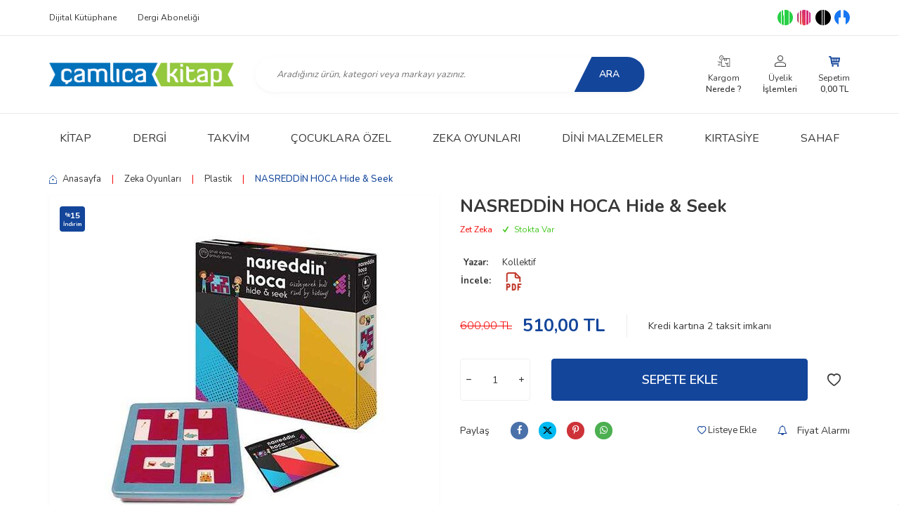

--- FILE ---
content_type: text/html; charset=UTF-8
request_url: https://www.camlicakitap.com/nasreddin-hoca-hide-seek
body_size: 30578
content:
<!DOCTYPE html>
<html lang="tr-TR" >
<head>
<meta charset="utf-8" />
<title>NASREDDİN HOCA Hide & Seek Plastik Zet Zeka Kollektif Çamlıca Kitap</title>
<meta name="description" content="NASREDDİN HOCA Hide & Seek Plastik Oyun Özellikleri:Yaş Aralığı: 3–99Oyuncu Sayısı: 1-2Gelişim Alanları:• Problem Çözme• Uzamsal Algı• Mantık Yürütme• Sosyal-Duygusal Gelişim• OtokontrolOyun İçeriği:• 1 Adet Platform• 4 Adet Puzzle Parçası• 1 Görev KitapçığıOyuna Hazırlık:Kutu içerisinden platformu," />
<meta name="copyright" content="T-Soft E-Ticaret Sistemleri" />
<script>window['PRODUCT_DATA'] = [];</script>
<meta name="robots" content="index,follow" /><link rel="canonical" href="https://www.camlicakitap.com/nasreddin-hoca-hide-seek" /><meta property="og:image" content="https://www.camlicakitap.com/nasreddin-hoca-hide-seek-plastik-zet-zeka-kollektif-18339-27-B.jpg"/>
                <meta property="og:image:width" content="300" />
                <meta property="og:image:height" content="300" />
                <meta property="og:type" content="product" />
                <meta property="og:title" content="NASREDDİN HOCA Hide & Seek Plastik Zet Zeka Kollektif Çamlıca Kitap" />
                <meta property="og:description" content="NASREDDİN HOCA Hide & Seek Plastik Oyun Özellikleri:Yaş Aralığı: 3–99Oyuncu Sayısı: 1-2Gelişim Alanları:• Problem Çözme• Uzamsal Algı• Mantık Yürütme• Sosyal-Duygusal Gelişim• OtokontrolOyun İçeriği:• 1 Adet Platform• 4 Adet Puzzle Parçası• 1 Görev KitapçığıOyuna Hazırlık:Kutu içerisinden platformu," />
                <meta property="product:availability" content="in stock" />
                <meta property="og:url" content="https://www.camlicakitap.com/nasreddin-hoca-hide-seek" />
                <meta property="og:site_name" content="https://www.camlicakitap.com/" />
                <meta name="twitter:card" content="summary" />
                <meta name="twitter:title" content="NASREDDİN HOCA Hide & Seek Plastik Zet Zeka Kollektif Çamlıca Kitap" />
                <meta name="twitter:description" content="NASREDDİN HOCA Hide & Seek Plastik Oyun Özellikleri:Yaş Aralığı: 3–99Oyuncu Sayısı: 1-2Gelişim Alanları:• Problem Çözme• Uzamsal Algı• Mantık Yürütme• Sosyal-Duygusal Gelişim• OtokontrolOyun İçeriği:• 1 Adet Platform• 4 Adet Puzzle Parçası• 1 Görev KitapçığıOyuna Hazırlık:Kutu içerisinden platformu," />
                <meta name="twitter:image" content="https://www.camlicakitap.com/nasreddin-hoca-hide-seek-plastik-zet-zeka-kollektif-18339-27-B.jpg" /><script src="https://accounts.google.com/gsi/client" async defer></script>
<script>const GOOGLE_CLIENT_ID = "844486642149-51gms2qrbfgjb96ob3ss93qilk3864cd.apps.googleusercontent.com";</script>
            <script>
                const E_EXPORT_ACTIVE = 0;
                const CART_DROPDOWN_LIST = true;
                const ENDPOINT_PREFIX = '';
                const ENDPOINT_ALLOWED_KEYS = [];
                const SETTINGS = {"KVKK_REQUIRED":1,"NEGATIVE_STOCK":"0","DYNAMIC_LOADING_SHOW_BUTTON":0,"IS_COMMENT_RATE_ACTIVE":1};
                try {
                    var PAGE_TYPE = 'product';
                    var PAGE_ID = 3;
                    var ON_PAGE_READY = [];
                    var THEME_VERSION = 'v5';
                    var THEME_FOLDER = 'v5-sahaf';
                    var MEMBER_INFO = {"ID":0,"CODE":"","FIRST_NAME":"","BIRTH_DATE":"","GENDER":"","LAST_NAME":"","MAIL":"","MAIL_HASH":"","PHONE":"","PHONE_HASH":"","PHONE_HASH_SHA":"","GROUP":0,"TRANSACTION_COUNT":0,"REPRESENTATIVE":"","KVKK":-1,"COUNTRY":"TR","E_COUNTRY":""};
                    var IS_VENDOR = 0;
                    var MOBILE_ACTIVE = false;
                    var CART_COUNT = '0';
                    var CART_TOTAL = '0,00';
                    var SESS_ID = '9422bcd489ab63c5371fc4c985acd329';
                    var LANGUAGE = 'tr';
                    var CURRENCY = 'TL';
                    var SEP_DEC = ',';
                    var SEP_THO = '.';
                    var DECIMAL_LENGTH = 2;  
                    var SERVICE_INFO = null;
                    var CART_CSRF_TOKEN = '2e3aacb86b7ebfb03ad3fd5f9565c00114d33aedfe711d2c8d92eb4c5dafafbb';
                    var CSRF_TOKEN = 'oxD92rPsGwDjZGv2YzcDZw3ZgifMq+WisFmvhnxDOWc=';
                    
                }
                catch(err) { }
            </script>
            <!--cache--><link rel="preload" as="font" href="/theme/v5/css/fonts/tsoft-icon.woff2?v=1" type="font/woff2" crossorigin>
<link rel="preconnect" href="https://fonts.gstatic.com" crossorigin>
<link rel="preload" as="style" href="https://fonts.googleapis.com/css2?family=Nunito:wght@300&family=Nunito&family=Nunito:wght@500&family=Nunito:wght@600&family=Nunito:wght@700&family=Nunito:wght@900&family=Mulish&display=swap">
<link rel="stylesheet" href="https://fonts.googleapis.com/css2?family=Nunito:wght@300&family=Nunito&family=Nunito:wght@500&family=Nunito:wght@600&family=Nunito:wght@700&family=Nunito:wght@900&family=Mulish&display=swap" media="print" onload="this.media='all'">
<noscript>
<link rel="stylesheet" href="https://fonts.googleapis.com/css2?family=Nunito:wght@300&family=Nunito&family=Nunito:wght@500&family=Nunito:wght@600&family=Nunito:wght@700&family=Nunito:wght@900&family=Mulish&display=swap">
</noscript>
<link type="text/css" rel="stylesheet" href="/theme/v5/css/tsoft-icon.css?v=1768487425">
<link type="text/css" rel="stylesheet" href="/theme/v5/css/nouislider.min.css?v=1768487425">
<link type="text/css" rel="stylesheet" href="/theme/v5/css/lightgallery.min.css?v=1768487425">
<link type="text/css" rel="stylesheet" href="/theme/v5/css/swiper.min.css?v=1768487425">
<link type="text/css" rel="stylesheet" href="/theme/v5/css/flatpickr.min.css?v=1768487425">
<link type="text/css" rel="stylesheet" href="/theme/v5/css/skeleton.css?v=1768487425">
<link type="text/css" rel="stylesheet" href="/srv/compressed/load/v5/css/tr/3/0.css?v=1768487425&isTablet=0&isMobile=1&userType=Ziyaretci">
<link rel="shortcut icon" href="/Data/EditorFiles/favicon.ico">
<meta name="viewport" content="width=device-width, initial-scale=1">
<script>
if (navigator.userAgent.indexOf('iPhone') > -1 || PAGE_ID == 91) {
document.querySelector("[name=viewport]").setAttribute('content', 'width=device-width, initial-scale=1, maximum-scale=1');
}
</script>
<script src="/theme/v5/js/callbacks.js?v=1768487425"></script>
<script src="/js/tsoftapps/v5/header.js?v=1768487425"></script>
<script charset="UTF-8" src="//cdn.sendpulse.com/js/push/4fc1bff63d91ad8558b842307b2eec89_1.js" async></script>
<script type="text/javascript" src="/Data/EditorFiles/plugins/sp-push/sp-push-manifest.txt"></script>
<script type="text/javascript" src="/Data/EditorFiles/plugins/sp-push/sp-push-worker.js"></script>
<script charset="UTF-8" src="//cdn.sendpulse.com/js/push/4fc1bff63d91ad8558b842307b2eec89_1.js" async></script>
<!-- T-Soft Apps - v5 Google GTAG - Tracking Code Start -->
<script>
var GOOGLE_APP_HEAD = {
GA4_TRACKING_ID: 'G-M2T615EDXE',
params: {
GA4_TRACKING_ID: 'G-M2T615EDXE',
GTAG_TRACKING_ID: '',
},
run: () => {
for (const [key, value] of Object.entries(GOOGLE_APP_HEAD.params)) {
GOOGLE_APP_HEAD.params[key] = value === '{{' + key + '}}' || value === '' ? '' : value;
}
let script = document.createElement('script');
script.src = 'https://www.googletagmanager.com/gtag/js?id=' + (GOOGLE_APP_HEAD.params.GA4_TRACKING_ID || GOOGLE_APP_HEAD.params.GTAG_TRACKING_ID);
script.async = true;
document.head.appendChild(script);
}
}
GOOGLE_APP_HEAD.run();
function gtag() {
dataLayer.push(arguments);
}
</script>
<!-- T-Soft Apps - v5 Google GTAG - Tracking Code End --><meta name="yandex-verification" content="91c9e94e029cd969" /><!-- Google Tag Manager -->
<script>(function(w,d,s,l,i){w[l]=w[l]||[];w[l].push({'gtm.start':
new Date().getTime(),event:'gtm.js'});var f=d.getElementsByTagName(s)[0],
j=d.createElement(s),dl=l!='dataLayer'?'&l='+l:'';j.async=true;j.src=
'https://www.googletagmanager.com/gtm.js?id='+i+dl;f.parentNode.insertBefore(j,f);
})(window,document,'script','dataLayer','GTM-PVHZFBN');</script>
<!-- End Google Tag Manager --><script>
callbacks.cart.add.push(function(response) {
const product = response.addedProduct;
const memberId = window.MEMBER_INFO?.ID;
if (!memberId) return;
const storageKey = `cart_prices_${memberId}`;
let cartPrices = JSON.parse(localStorage.getItem(storageKey) || '{}');
cartPrices[product.sku + '-' + (product.subproduct_sku || '0')] = {
price: product.price,
shown: false
};
localStorage.setItem(storageKey, JSON.stringify(cartPrices));
});
callbacks.cart.load.push(function(response) {
if (window.PAGE_ID != '30') return;
const memberId = window.MEMBER_INFO?.ID;
if (!memberId) return;
const storageKey = `cart_prices_${memberId}`;
let cartPrices = JSON.parse(localStorage.getItem(storageKey) || '{}');
const currentSkus = response.PRODUCTS.map(p => p.PRODUCT_CODE + '-' + (p.VARIANT_CODE || '0'));
Object.keys(cartPrices).forEach(sku => {
if (!currentSkus.includes(sku)) {
delete cartPrices[sku];
}
});
let showMessages = [];
response.PRODUCTS.forEach(product => {
let formatPrice, vatPrice, appPriceToFloat;
if (THEME_VERSION == 'os2') {
formatPrice = format;
vatPrice = vat;
appPriceToFloat = priceToFloat;
} else if (THEME_VERSION == 'v5') {
formatPrice = T.format;
vatPrice = T.vat;
appPriceToFloat = T.priceToFloat;
} else {
return
}
const localProduct = cartPrices[product.PRODUCT_CODE + '-' + (product.VARIANT_CODE || '0')];
if (!localProduct) return;
const localPrice = formatPrice(localProduct.price);
const newPrice = vatPrice(product.PRICE_SELL, product.VAT);
const baseLocalPrice = appPriceToFloat(localPrice);
const baseNewPrice = appPriceToFloat(newPrice);
if (localProduct && !localProduct.shown && baseNewPrice < baseLocalPrice) {
showMessages.push(`
<div class="price-change-item">
<a href="/${product.URL}" target="_blank" class="text-underline">${product.TITLE}${product.VARIANT_NAME ? ' ' + product.VARIANT_NAME : ''}</a>, fiyatı düştü. <span class="old-price">${localPrice} ${product.TARGET_CURRENCY}</span> olan eski fiyatı <span class="new-price">${newPrice} ${product.TARGET_CURRENCY}</span> olarak değişti!
</div>
`);
cartPrices[product.PRODUCT_CODE + '-' + (product.VARIANT_CODE || '0')].shown = true;
}
if (localProduct && !localProduct.shown) {
cartPrices[product.PRODUCT_CODE + '-' + (product.VARIANT_CODE || '0')].shown = false;
cartPrices[product.PRODUCT_CODE + '-' + (product.VARIANT_CODE || '0')].price = baseNewPrice;
}
});
if (showMessages.length > 0) {
const cartElement = document.querySelector('.folder-cart');
if (cartElement) {
const cartPriceDown = document.createElement('div');
cartPriceDown.classList.add('cart-price-down');
cartPriceDown.innerHTML = `
<div class="cart-price-down-title">
<svg class="cart-price-down-icon" viewBox="0 0 24 24" width="18" height="18">
<path fill="currentColor" d="M21.41 11.58l-9-9C12.05 2.22 11.55 2 11 2H4c-1.1 0-2 .9-2 2v7c0 .55.22 1.05.59 1.42l9 9c.36.36.86.58 1.41.58.55 0 1.05-.22 1.41-.59l7-7c.37-.36.59-.86.59-1.41 0-.55-.23-1.06-.59-1.42zM5.5 7C4.67 7 4 6.33 4 5.5S4.67 4 5.5 4 7 4.67 7 5.5 6.33 7 5.5 7z"/>
</svg>
Sepetinize önceden eklediğiniz ${showMessages.length} ürünün fiyatı değişti.
</div>
<div class="cart-price-down-content">
${showMessages.join('')}
</div>
`;
cartElement.prepend(cartPriceDown);
}
}
localStorage.setItem(storageKey, JSON.stringify(cartPrices));
});
callbacks.cart.delete.push(function(response) {
const product = response.deletedProduct;
const memberId = window.MEMBER_INFO?.ID;
if (!memberId) return;
const storageKey = `cart_prices_${memberId}`;
let cartPrices = JSON.parse(localStorage.getItem(storageKey) || '{}');
delete cartPrices[product.sku + '-' + product.subproduct_sku];
localStorage.setItem(storageKey, JSON.stringify(cartPrices));
});
</script>
<style>
.cart-price-down {
background: #fff;
color: #333;
padding: 0;
border-radius: 6px;
margin-bottom: 30px;
border: 1px solid #e0e0e0;
box-shadow: 0 1px 3px rgba(0,0,0,0.05);
font-size: 14px;
line-height: 1.5;
transition: all 0.3s ease;
overflow: hidden;
}
.cart-price-down-title {
background: #f8f9fa;
color: #495057;
padding: 10px 15px;
font-weight: 500;
font-size: 14px;
display: flex;
align-items: center;
gap: 8px;
border-bottom: 1px solid #e0e0e0;
}
.cart-price-down-icon {
flex-shrink: 0;
opacity: 0.7;
}
.cart-price-down-content {
padding: 5px;
}
.cart-price-down:hover {
box-shadow: 0 2px 5px rgba(0,0,0,0.08);
}
.cart-price-down a {
color: #0066cc;
text-decoration: none;
font-weight: 500;
transition: color 0.2s ease;
}
.cart-price-down a:hover {
color: #004999;
text-decoration: underline;
}
.cart-price-down .text-danger {
color: #dc3545;
font-weight: 500;
}
.cart-price-down .text-success {
color: #28a745;
font-weight: 500;
}
.cart-price-down-subtitle {
padding: 8px 15px;
font-size: 13px;
color: #666;
border-bottom: 1px solid #f0f0f0;
}
.price-change-item {
padding: 8px 15px;
font-size: 13px;
line-height: 1.4;
}
.price-change-item:last-child {
padding-bottom: 12px;
}
.old-price {
color: #dc3545;
text-decoration: line-through;
}
.new-price {
color: #28a745;
font-weight: 600;
}
</style><!-- T-Soft Apps - V5 - Facebook Dönüşümler API - Tracking Code Head Start -->
<script>
if(typeof window.FB_EVENT_ID == 'undefined'){
window.FB_EVENT_ID = "fb_" + new Date().getTime();
}
</script>
<!-- T-Soft Apps - V5 - Facebook Dönüşümler API - Tracking Code Head End --><script>
if(typeof window.FB_EVENT_ID == 'undefined'){
window.FB_EVENT_ID = "fb_" + new Date().getTime();
}
</script><meta name="google-site-verification" content="310dusqM5kNF1qiJ1AoBclKC5L9tQbwZ8Nd6SuJuQRc" />
<style type='text/css'>
::-webkit-scrollbar
{
width: 10px !important;
background: #dfdfdc !important;
}
::-webkit-scrollbar-button
{
display:none !important;
}
::-webkit-scrollbar-thumb
{
background:#94c83d !important;
}
</style>
<meta name="google-site-verification" content="310dusqM5kNF1qiJ1AoBclKC5L9tQbwZ8Nd6SuJuQRc" />
</head>
<body><!-- Google Tag Manager (noscript) -->
<noscript><iframe src="https://www.googletagmanager.com/ns.html?id=GTM-PVHZFBN"
height="0" width="0" style="display:none;visibility:hidden"></iframe></noscript>
<!-- End Google Tag Manager (noscript) -->
<input type="hidden" id="cookie-law" value="1">
<div class="w-100 d-flex flex-wrap ">
<div class=" col-12 col-sm-12 col-md-12 col-lg-12 col-xl-12 col-xxl-12 column-239  "><div class="row">
<div id="relation|278" data-id="278" class="relArea col-12 v5-sahaf  folder-header tpl-default "><div class="row"><!--cache-->
<header class="container-fluid mb-1">
<div class="row">
<div id="header-top" class="w-100 d-none d-lg-block border-bottom border-light bg-white">
<div class="container">
<div class="row">
<div class="col-auto">
<nav id="top-menu" class="row">
<ul class="d-flex flex-wrap">
<li class="col-auto"><a href="https://dijital.camlicakitap.com/" target="" >Dijital Kütüphane</a></li>
<li class="col-auto"><a href="https://www.abonem.org/" target="" >Dergi Aboneliği</a></li>
</ul>
</nav>
</div>
<div class="col-auto ml-auto">
<nav id="top-social-media">
<ul class="d-flex align-items-center flex-wrap">
<li class="mr-1 d-flex align-items-center"><span></span></li>
<li>
<a href="https://wa.me/905302853804?text=Merhaba.%20%C3%87aml%C4%B1ca%20Kitap%20ile%20ilgili%20bir%20soru%20sormak%20istiyorum." target="_blank" class="d-flex align-items-center justify-content-center border-circle overflow-hidden">
<img src="https://www.camlicakitap.com/Data/img/menu_item/3/tr_img_1_73.png" width="1200" height="1200">
</a>
</li>
<li>
<a href="https://www.instagram.com/camlicakitap/" target="_blank" class="d-flex align-items-center justify-content-center border-circle overflow-hidden">
<img src="https://www.camlicakitap.com/Data/img/menu_item/6/tr_img_1_66.jpg" width="225" height="225">
</a>
</li>
<li>
<a href="https://twitter.com/camlicakitap" target="_blank" class="d-flex align-items-center justify-content-center border-circle overflow-hidden">
<img src="https://www.camlicakitap.com/Data/img/menu_item/7/tr_img_1_67.jpg" width="2560" height="2560">
</a>
</li>
<li>
<a href="https://www.facebook.com/camlicakitap" target="_blank" class="d-flex align-items-center justify-content-center border-circle overflow-hidden">
<img src="https://www.camlicakitap.com/Data/img/menu_item/1/tr_img_1_1.png" width="1600" height="1600">
</a>
</li>
</ul>
</nav>
</div>
</div>
</div>
</div>
<div id="header-main" class="w-100 bg-white border-bottom border-light">
<div class="header-main w-100" data-toggle="sticky" data-parent="#header-main" data-mobile="true" data-scroll="180">
<div class="container">
<div class="row align-items-center">
<div class="col-auto d-lg-none" id="header-mobile-menu">
<a href="#mobile-menu-278" data-toggle="drawer" id="header-mobile-menu-btn">
<i class="ti-menu text-primary"></i>
</a>
</div>
<div class="col-4 col-lg-3 d-flex" id="logo">
<a href="https://www.camlicakitap.com/"><img src="/Data/EditorFiles/camlicakitap-01.png" alt="logo"/></a>
</div>
<div class="col-12 col-lg-6 mt-1 mt-lg-0 order-1 order-lg-0" id="header-search">
<form action="/arama" method="get" autocomplete="off" id="search" class="w-100 position-relative">
<div class="w-100 position-relative">
<input id="live-search" type="search" name="q" placeholder="Aradığınız ürün, kategori veya markayı yazınız." class="form-control form-control-md"
data-search="live-search" v-model="searchVal" data-licence="1">
<button type="submit" class="btn btn-primary" id="live-search-btn">Ara</button>
</div>
<div class="bg-white border border-round search-form-list" id="dynamic-search-278" v-if="searchVal.length > 0 && data != ''" v-cloak>
<div class="w-100 p-1 d-flex flex-wrap dynamic-search">
<div class="col-12 col-sm dynamic-search-item p-1" v-if="data.products.length > 0">
<div class="block-title border-bottom border-light">Ürünler</div>
<ul>
<li v-for="P in data.products">
<a :href="'/' + P.url">
<span class="search-image" v-if="P.image"><img :src="P.image" :alt="P.title"></span>
<span v-html="P.title"></span>
</a>
</li>
</ul>
</div>
<div class="col-12 col-sm dynamic-search-item p-1" v-if="data.categories.length > 0">
<div class="block-title border-bottom border-light">Kategoriler</div>
<ul>
<li v-for="C in data.categories">
<a :href="'/' + C.url">
<span class="search-image" v-if="C.image"><img :src="C.image" :alt="C.title"></span>
<span v-html="C.title"></span>
</a>
</li>
</ul>
</div>
<div class="col-12 col-sm dynamic-search-item p-1" v-if="data.brands.length > 0">
<div class="block-title border-bottom border-light">Markalar</div>
<ul>
<li v-for="B in data.brands">
<a :href="'/' + B.url">
<span class="search-image" v-if="B.image"><img :src="B.image" :alt="B.title"></span>
<span v-html="B.title"></span>
</a>
</li>
</ul>
</div>
<div class="col-12 col-sm dynamic-search-item p-1" v-if="data.combines.length > 0">
<div class="block-title border-bottom border-light">Kombinler</div>
<ul>
<li v-for="C in data.combines">
<a :href="'/' + C.url">
<span class="search-image" v-if="C.image"><img :src="C.image" :alt="C.title"></span>
<span v-html="C.title"></span>
</a>
</li>
</ul>
</div>
<div class="dynamic-search-item p-1" v-if="data.products.length < 1 && data.categories.length < 1 && data.brands.length < 1 && data.combines.length < 1">
Sonuç bulunamadı.
</div>
</div>
</div>
</form>
</div>
<div class="col-auto col-lg-3 ml-auto" id="hm-links">
<div class="row justify-content-flex-end">
<div class="col-auto d-none d-md-block">
<a href="/siparis-takip" class="text-body text-center" id="header-order-tracking">
<i class="ti-order-follow-up"></i>
<span class="d-none d-md-block">Kargom <b>Nerede ?</b></span>
</a>
</div>
<div class="col-auto">
<a href="#header-member-panel-278" data-toggle="drawer" class="text-body text-center" id="header-account">
<i class="ti-user"></i>
<span class="d-none d-md-block">Üyelik <b>İşlemleri</b></span>
</a>
</div>
<div class="col-auto position-relative">
<a href="/sepet" class="text-body text-center header-cart-dropdown" id="header-cart-count">
<i class="ti-basket-outline text-primary"></i>
<span class="d-none d-md-block">
Sepetim <b><span class="cart-soft-price">0,00</span> TL</b>
</span>
</a>
<div class="header-cart-dropdown-list d-none"></div>
</div>
</div>
</div>
</div>
</div>
</div>
</div>
<div id="header-menu" class="w-100 position-relative bg-white d-none d-lg-block">
<div class="header-menu w-100" data-toggle="sticky" data-parent="#header-menu">
<div class="w-100 bg-white position-relative">
<div class="container">
<div class="row">
<nav id="main-menu" class="col-12">
<ul class="row justify-content-around menu menu-278">
<li>
<a href="https://www.camlicakitap.com/kitap" target="" class="d-flex align-items-center h-100 w-100 px-1 text-center text-uppercase " title="Kitap">Kitap</a>
<div class="w-100 sub-menu fade-in">
<div class="container">
<div class="row">
<div class="col-12 py-2">
<div class="row">
<div class="col-3 my-1">
<a href="https://www.camlicakitap.com/tarih-1" target="" class="d-inline-block text-primary sub-menu-title " title="Tarih">
Tarih
</a>
<ul class="d-block w-100 mt-1 sub-menu-child">
<li class="w-100">
<a href="https://www.camlicakitap.com/kaynak-eserler" target="" class="d-inline-block text-body " title="Kaynak Eserler">Kaynak Eserler</a>
</li>
<li class="w-100">
<a href="https://www.camlicakitap.com/arastirma-inceleme-1" target="" class="d-inline-block text-body " title="Araştırma - İnceleme">Araştırma - İnceleme</a>
</li>
<li class="w-100">
<a href="https://www.camlicakitap.com/osmanli-tarihi" target="" class="d-inline-block text-body " title="Osmanlı Tarihi">Osmanlı Tarihi</a>
</li>
<li class="w-100">
<a href="https://www.camlicakitap.com/tarih-1" target="" class="d-inline-block text-body" title="Tüm Ürünler">Tüm Ürünler</a>
</li>
</ul>
</div>
<div class="col-3 my-1">
<a href="https://www.camlicakitap.com/edebiyat" target="" class="d-inline-block text-primary sub-menu-title " title="Edebiyat">
Edebiyat
</a>
<ul class="d-block w-100 mt-1 sub-menu-child">
<li class="w-100">
<a href="https://www.camlicakitap.com/hikaye" target="" class="d-inline-block text-body " title="Hikâye">Hikâye</a>
</li>
<li class="w-100">
<a href="https://www.camlicakitap.com/deneme-1" target="" class="d-inline-block text-body " title="Deneme">Deneme</a>
</li>
<li class="w-100">
<a href="https://www.camlicakitap.com/biyografi" target="" class="d-inline-block text-body " title="Biyografi">Biyografi</a>
</li>
<li class="w-100">
<a href="https://www.camlicakitap.com/edebiyat" target="" class="d-inline-block text-body" title="Tüm Ürünler">Tüm Ürünler</a>
</li>
</ul>
</div>
<div class="col-3 my-1">
<a href="https://www.camlicakitap.com/egitim" target="" class="d-inline-block text-primary sub-menu-title " title="Eğitim">
Eğitim
</a>
<ul class="d-block w-100 mt-1 sub-menu-child">
<li class="w-100">
<a href="https://www.camlicakitap.com/kisisel-gelisim" target="" class="d-inline-block text-body " title="Kişisel Gelişim">Kişisel Gelişim</a>
</li>
<li class="w-100">
<a href="https://www.camlicakitap.com/cocuk-egitimi-ve-gelisimi" target="" class="d-inline-block text-body " title="Çocuk Eğitimi Ve Gelişimi">Çocuk Eğitimi Ve Gelişimi</a>
</li>
<li class="w-100">
<a href="https://www.camlicakitap.com/dil-egitimi" target="" class="d-inline-block text-body " title="Dil Eğitimi">Dil Eğitimi</a>
</li>
<li class="w-100">
<a href="https://www.camlicakitap.com/egitim" target="" class="d-inline-block text-body" title="Tüm Ürünler">Tüm Ürünler</a>
</li>
</ul>
</div>
<div class="col-3 my-1">
<a href="https://www.camlicakitap.com/arapca-eserler" target="" class="d-inline-block text-primary sub-menu-title " title="Arapça Eserler">
Arapça Eserler
</a>
<ul class="d-block w-100 mt-1 sub-menu-child">
<li class="w-100">
<a href="https://www.camlicakitap.com/belagat-edebiyat" target="" class="d-inline-block text-body " title="Belagat-Edebiyat">Belagat-Edebiyat</a>
</li>
<li class="w-100">
<a href="https://www.camlicakitap.com/ders-kitaplari" target="" class="d-inline-block text-body " title="Ders Kitapları">Ders Kitapları</a>
</li>
<li class="w-100">
<a href="https://www.camlicakitap.com/fikih-usul-i-fikih" target="" class="d-inline-block text-body " title="Fıkıh ve Usûl-i Fıkıh">Fıkıh ve Usûl-i Fıkıh</a>
</li>
<li class="w-100">
<a href="https://www.camlicakitap.com/arapca-eserler" target="" class="d-inline-block text-body" title="Tüm Ürünler">Tüm Ürünler</a>
</li>
</ul>
</div>
<div class="col-3 my-1">
<a href="https://www.camlicakitap.com/dini-kitaplar" target="" class="d-inline-block text-primary sub-menu-title " title="Dini Kitaplar">
Dini Kitaplar
</a>
<ul class="d-block w-100 mt-1 sub-menu-child">
<li class="w-100">
<a href="https://www.camlicakitap.com/biyografi-998" target="" class="d-inline-block text-body " title="Biyografi">Biyografi</a>
</li>
<li class="w-100">
<a href="https://www.camlicakitap.com/itikadi-mevzular" target="" class="d-inline-block text-body " title="İtikadi Mevzular">İtikadi Mevzular</a>
</li>
<li class="w-100">
<a href="https://www.camlicakitap.com/dua-kitaplari" target="" class="d-inline-block text-body " title="Dua Kitapları">Dua Kitapları</a>
</li>
<li class="w-100">
<a href="https://www.camlicakitap.com/dini-kitaplar" target="" class="d-inline-block text-body" title="Tüm Ürünler">Tüm Ürünler</a>
</li>
</ul>
</div>
<div class="col-3 my-1">
<a href="https://www.camlicakitap.com/kuran-i-kerim" target="" class="d-inline-block text-primary sub-menu-title " title="Kur'an-ı Kerim">
Kur'an-ı Kerim
</a>
<ul class="d-block w-100 mt-1 sub-menu-child">
<li class="w-100">
<a href="https://www.camlicakitap.com/kuran-i-kerim-eserleri" target="" class="d-inline-block text-body " title="Kur'ân-ı Kerim Eserleri">Kur'ân-ı Kerim Eserleri</a>
</li>
</ul>
</div>
<div class="col-3 my-1">
<a href="https://www.camlicakitap.com/cocuk-kitaplari" target="" class="d-inline-block text-primary sub-menu-title " title="Çocuk Kitapları">
Çocuk Kitapları
</a>
<ul class="d-block w-100 mt-1 sub-menu-child">
<li class="w-100">
<a href="https://www.camlicakitap.com/okul-oncesi-1" target="" class="d-inline-block text-body " title="Okul Öncesi">Okul Öncesi</a>
</li>
<li class="w-100">
<a href="https://www.camlicakitap.com/ilkogretim" target="" class="d-inline-block text-body " title="İlkokul">İlkokul</a>
</li>
<li class="w-100">
<a href="https://www.camlicakitap.com/ortaogretim" target="" class="d-inline-block text-body " title="Ortaokul">Ortaokul</a>
</li>
</ul>
</div>
<div class="col-3 my-1">
<a href="https://www.camlicakitap.com/cizgi-roman" target="" class="d-inline-block text-primary sub-menu-title " title="Çizgi Roman">
Çizgi Roman
</a>
<ul class="d-block w-100 mt-1 sub-menu-child">
<li class="w-100">
<a href="https://www.camlicakitap.com/osmanli-denizcileri" target="" class="d-inline-block text-body " title="Osmanlı Denizcileri">Osmanlı Denizcileri</a>
</li>
<li class="w-100">
<a href="https://www.camlicakitap.com/osmanli-sultanlari" target="" class="d-inline-block text-body " title="Osmanlı Sultanları">Osmanlı Sultanları</a>
</li>
</ul>
</div>
<div class="col-3 my-1">
<a href="https://www.camlicakitap.com/diger-kitaplar" target="" class="d-inline-block text-primary sub-menu-title " title="Diğer Kitaplar">
Diğer Kitaplar
</a>
<ul class="d-block w-100 mt-1 sub-menu-child">
<li class="w-100">
<a href="https://www.camlicakitap.com/diger-kitaplar-1" target="" class="d-inline-block text-body " title="Diğer">Diğer</a>
</li>
<li class="w-100">
<a href="https://www.camlicakitap.com/gezi-rehber" target="" class="d-inline-block text-body " title="Gezi-Rehber">Gezi-Rehber</a>
</li>
<li class="w-100">
<a href="https://www.camlicakitap.com/kultur-ve-sanat" target="" class="d-inline-block text-body " title="Kültür ve Sanat">Kültür ve Sanat</a>
</li>
<li class="w-100">
<a href="https://www.camlicakitap.com/diger-kitaplar" target="" class="d-inline-block text-body" title="Tüm Ürünler">Tüm Ürünler</a>
</li>
</ul>
</div>
<div class="col-3 my-1">
<a href="https://www.camlicakitap.com/egitim-ders-kitaplari" target="" class="d-inline-block text-primary sub-menu-title " title="Kaynak Kitaplar">
Kaynak Kitaplar
</a>
<ul class="d-block w-100 mt-1 sub-menu-child">
<li class="w-100">
<a href="https://www.camlicakitap.com/sinav-kitaplari" target="" class="d-inline-block text-body " title="Sınav Kitapları">Sınav Kitapları</a>
</li>
<li class="w-100">
<a href="https://www.camlicakitap.com/acikogretim-lise" target="" class="d-inline-block text-body " title="Açıköğretim Lise">Açıköğretim Lise</a>
</li>
</ul>
</div>
<div class="col-3 my-1">
<a href="https://www.camlicakitap.com/tercume-eserler" target="" class="d-inline-block text-primary sub-menu-title " title="Tercüme Eserler">
Tercüme Eserler
</a>
<ul class="d-block w-100 mt-1 sub-menu-child">
<li class="w-100">
<a href="https://www.camlicakitap.com/ingilizce-eserler" target="" class="d-inline-block text-body " title="İngilizce Eserler">İngilizce Eserler</a>
</li>
<li class="w-100">
<a href="https://www.camlicakitap.com/almanca-eserler" target="" class="d-inline-block text-body " title="Almanca Eserler">Almanca Eserler</a>
</li>
<li class="w-100">
<a href="https://www.camlicakitap.com/fransizca-eserler" target="" class="d-inline-block text-body " title="Fransızca Eserler">Fransızca Eserler</a>
</li>
<li class="w-100">
<a href="https://www.camlicakitap.com/tercume-eserler" target="" class="d-inline-block text-body" title="Tüm Ürünler">Tüm Ürünler</a>
</li>
</ul>
</div>
<div class="col-3 my-1">
<a href="https://www.camlicakitap.com/camlica-sahaf" target="" class="d-inline-block text-primary sub-menu-title " title="Sahaf Eserler">
Sahaf Eserler
</a>
</div>
</div>
</div>
</div>
</div>
</div>
<div class="menu-overlay"></div>
</li>
<li>
<a href="https://www.camlicakitap.com/dergi" target="" class="d-flex align-items-center h-100 w-100 px-1 text-center text-uppercase " title="Dergi">Dergi</a>
<div class="w-100 sub-menu fade-in">
<div class="container">
<div class="row">
<div class="col-12 py-2">
<div class="row">
<div class="col-3 my-1">
<a href="https://www.camlicakitap.com/yedikita-dergisi" target="" class="d-inline-block text-primary sub-menu-title " title="Yedikıta Dergisi">
Yedikıta Dergisi
</a>
</div>
<div class="col-3 my-1">
<a href="https://www.camlicakitap.com/insan-ve-hayat-dergisi" target="" class="d-inline-block text-primary sub-menu-title " title="İnsan ve Hayat Dergisi">
İnsan ve Hayat Dergisi
</a>
</div>
<div class="col-3 my-1">
<a href="https://www.camlicakitap.com/camlica-cocuk-dergisi" target="" class="d-inline-block text-primary sub-menu-title " title="Çamlıca Çocuk Dergisi">
Çamlıca Çocuk Dergisi
</a>
</div>
<div class="col-3 my-1">
<a href="https://www.camlicakitap.com/ruzgargulu-dergisi" target="" class="d-inline-block text-primary sub-menu-title " title="Rüzgargülü Dergisi">
Rüzgargülü Dergisi
</a>
</div>
<div class="col-3 my-1">
<a href="https://www.camlicakitap.com/camlica-cocuk-kids" target="" class="d-inline-block text-primary sub-menu-title " title="Çamlıca Kids Magazine">
Çamlıca Kids Magazine
</a>
</div>
<div class="col-3 my-1">
<a href="https://www.camlicakitap.com/rehber-zeka-dergisi" target="" class="d-inline-block text-primary sub-menu-title " title="Rehber Zeka Dergisi">
Rehber Zeka Dergisi
</a>
</div>
</div>
</div>
</div>
</div>
</div>
<div class="menu-overlay"></div>
</li>
<li>
<a href="https://www.camlicakitap.com/takvim" target="" class="d-flex align-items-center h-100 w-100 px-1 text-center text-uppercase " title="Takvim">Takvim</a>
<div class="w-100 sub-menu fade-in">
<div class="container">
<div class="row">
<div class="col-12 py-2">
<div class="row">
<div class="col-3 my-1">
<a href="https://www.camlicakitap.com/2026-ciltli-takvim" target="" class="d-inline-block text-primary sub-menu-title " title="2026 Ciltli Takvim">
2026 Ciltli Takvim
</a>
</div>
<div class="col-3 my-1">
<a href="https://www.camlicakitap.com/2026-fazilet-blok-takvimi" target="" class="d-inline-block text-primary sub-menu-title " title="2026 Blok Takvimi">
2026 Blok Takvimi
</a>
</div>
<div class="col-3 my-1">
<a href="https://www.camlicakitap.com/2026-cocuk-takvimi" target="" class="d-inline-block text-primary sub-menu-title " title="2026 Çocuk Takvimi">
2026 Çocuk Takvimi
</a>
</div>
<div class="col-3 my-1">
<a href="https://www.camlicakitap.com/2020-mobil-takvim" target="" class="d-inline-block text-primary sub-menu-title " title="Mobil Takvim">
Mobil Takvim
</a>
</div>
</div>
</div>
</div>
</div>
</div>
<div class="menu-overlay"></div>
</li>
<li>
<a href="https://www.camlicakitap.com/cocuk-kitaplari" target="" class="d-flex align-items-center h-100 w-100 px-1 text-center text-uppercase " title="Çocuklara Özel">Çocuklara Özel</a>
<div class="w-100 sub-menu fade-in">
<div class="container">
<div class="row">
<div class="col-12 py-2">
<div class="row">
<div class="col-3 my-1">
<a href="https://www.camlicakitap.com/okul-oncesi-1" target="" class="d-inline-block text-primary sub-menu-title " title="Okul Öncesi">
Okul Öncesi
</a>
</div>
<div class="col-3 my-1">
<a href="https://www.camlicakitap.com/ilkogretim" target="" class="d-inline-block text-primary sub-menu-title " title="İlkokul">
İlkokul
</a>
</div>
<div class="col-3 my-1">
<a href="https://www.camlicakitap.com/ortaogretim" target="" class="d-inline-block text-primary sub-menu-title " title="Ortaokul">
Ortaokul
</a>
</div>
</div>
</div>
</div>
</div>
</div>
<div class="menu-overlay"></div>
</li>
<li>
<a href="https://www.camlicakitap.com/zeka-ve-akil-oyunlari" target="" class="d-flex align-items-center h-100 w-100 px-1 text-center text-uppercase " title="Zeka Oyunları">Zeka Oyunları</a>
<div class="w-100 sub-menu fade-in">
<div class="container">
<div class="row">
<div class="col-12 py-2">
<div class="row">
<div class="col-3 my-1">
<a href="https://www.camlicakitap.com/faaliyet-kitaplari" target="" class="d-inline-block text-primary sub-menu-title " title="Faaliyet Kitapları">
Faaliyet Kitapları
</a>
</div>
<div class="col-3 my-1">
<a href="https://www.camlicakitap.com/puzzle" target="" class="d-inline-block text-primary sub-menu-title " title="Puzzle">
Puzzle
</a>
</div>
<div class="col-3 my-1">
<a href="https://www.camlicakitap.com/ahsap" target="" class="d-inline-block text-primary sub-menu-title " title="Ahşap">
Ahşap
</a>
</div>
<div class="col-3 my-1">
<a href="https://www.camlicakitap.com/kagit" target="" class="d-inline-block text-primary sub-menu-title " title="Kağıt">
Kağıt
</a>
</div>
<div class="col-3 my-1">
<a href="https://www.camlicakitap.com/plastik" target="" class="d-inline-block text-primary sub-menu-title " title="Plastik">
Plastik
</a>
</div>
</div>
</div>
</div>
</div>
</div>
<div class="menu-overlay"></div>
</li>
<li>
<a href="https://www.camlicakitap.com/dini-malzemeler" target="" class="d-flex align-items-center h-100 w-100 px-1 text-center text-uppercase " title="Dini Malzemeler">Dini Malzemeler</a>
<div class="w-100 sub-menu fade-in">
<div class="container">
<div class="row">
<div class="col-12 py-2">
<div class="row">
<div class="col-3 my-1">
<a href="https://www.camlicakitap.com/takke" target="" class="d-inline-block text-primary sub-menu-title " title="Takke">
Takke
</a>
</div>
<div class="col-3 my-1">
<a href="https://www.camlicakitap.com/tesbih" target="" class="d-inline-block text-primary sub-menu-title " title="Tesbih">
Tesbih
</a>
</div>
<div class="col-3 my-1">
<a href="https://www.camlicakitap.com/hac-ve-umre-malzemeleri" target="" class="d-inline-block text-primary sub-menu-title " title="Hac ve Umre Malzemeleri">
Hac ve Umre Malzemeleri
</a>
</div>
<div class="col-3 my-1">
<a href="https://www.camlicakitap.com/diger-malzemeler" target="" class="d-inline-block text-primary sub-menu-title " title="Diğer Malzemeler">
Diğer Malzemeler
</a>
</div>
</div>
</div>
</div>
</div>
</div>
<div class="menu-overlay"></div>
</li>
<li>
<a href="https://www.camlicakitap.com/kirtasiye" target="" class="d-flex align-items-center h-100 w-100 px-1 text-center text-uppercase " title="Kırtasiye">Kırtasiye</a>
<div class="w-100 sub-menu fade-in">
<div class="container">
<div class="row">
<div class="col-12 py-2">
<div class="row">
<div class="col-3 my-1">
<a href="https://www.camlicakitap.com/okul-kirtasiye" target="" class="d-inline-block text-primary sub-menu-title " title="Okul Kırtasiye">
Okul Kırtasiye
</a>
<ul class="d-block w-100 mt-1 sub-menu-child">
<li class="w-100">
<a href="https://www.camlicakitap.com/canta-grubu" target="" class="d-inline-block text-body " title="Çanta Grubu">Çanta Grubu</a>
</li>
<li class="w-100">
<a href="https://www.camlicakitap.com/boya-grubu" target="" class="d-inline-block text-body " title="Boya Grubu">Boya Grubu</a>
</li>
<li class="w-100">
<a href="https://www.camlicakitap.com/kalem-ve-yazi-gerecleri" target="" class="d-inline-block text-body " title="Kalem ve Yazı Gereçleri">Kalem ve Yazı Gereçleri</a>
</li>
<li class="w-100">
<a href="https://www.camlicakitap.com/okul-kirtasiye" target="" class="d-inline-block text-body" title="Tüm Ürünler">Tüm Ürünler</a>
</li>
</ul>
</div>
<div class="col-3 my-1">
<a href="https://www.camlicakitap.com/ofis-kirtasiye" target="" class="d-inline-block text-primary sub-menu-title " title="Ofis Kırtasiye">
Ofis Kırtasiye
</a>
<ul class="d-block w-100 mt-1 sub-menu-child">
<li class="w-100">
<a href="https://www.camlicakitap.com/kagit-grubu" target="" class="d-inline-block text-body " title="Kağıt Grubu">Kağıt Grubu</a>
</li>
<li class="w-100">
<a href="https://www.camlicakitap.com/dosyalama-ve-arsivleme" target="" class="d-inline-block text-body " title="Dosyalama ve Arşivleme">Dosyalama ve Arşivleme</a>
</li>
<li class="w-100">
<a href="https://www.camlicakitap.com/diger-ofis-gerecleri" target="" class="d-inline-block text-body " title="Diğer Ofis Gereçleri">Diğer Ofis Gereçleri</a>
</li>
</ul>
</div>
<div class="col-3 my-1">
<a href="https://www.camlicakitap.com/hobi-ve-sanat" target="" class="d-inline-block text-primary sub-menu-title " title="Hobi ve Sanat">
Hobi ve Sanat
</a>
<ul class="d-block w-100 mt-1 sub-menu-child">
<li class="w-100">
<a href="https://www.camlicakitap.com/silikon-tabancasi" target="" class="d-inline-block text-body " title="Silikon Tabancası">Silikon Tabancası</a>
</li>
<li class="w-100">
<a href="https://www.camlicakitap.com/misina" target="" class="d-inline-block text-body " title="Misina">Misina</a>
</li>
<li class="w-100">
<a href="https://www.camlicakitap.com/kil" target="" class="d-inline-block text-body " title="Kil">Kil</a>
</li>
<li class="w-100">
<a href="https://www.camlicakitap.com/hobi-ve-sanat" target="" class="d-inline-block text-body" title="Tüm Ürünler">Tüm Ürünler</a>
</li>
</ul>
</div>
<div class="col-3 my-1">
<a href="https://www.camlicakitap.com/kisisel-urunler" target="" class="d-inline-block text-primary sub-menu-title " title="Kişisel Ürünler">
Kişisel Ürünler
</a>
<ul class="d-block w-100 mt-1 sub-menu-child">
<li class="w-100">
<a href="https://www.camlicakitap.com/hediyelik-esyalar" target="" class="d-inline-block text-body " title="Hediyelik Eşyalar">Hediyelik Eşyalar</a>
</li>
<li class="w-100">
<a href="https://www.camlicakitap.com/aksesuarlar" target="" class="d-inline-block text-body " title="Aksesuarlar">Aksesuarlar</a>
</li>
</ul>
</div>
</div>
</div>
</div>
</div>
</div>
<div class="menu-overlay"></div>
</li>
<li>
<a href="https://www.camlicakitap.com/camlica-sahaf" target="" class="d-flex align-items-center h-100 w-100 px-1 text-center text-uppercase " title="SAHAF">SAHAF</a>
</li>
</ul>
</nav>
</div>
</div>
</div>
</div>
</div>
</div>
</header>
<div data-rel="mobile-menu-278" class="drawer-overlay"></div>
<div id="mobile-menu-278" class="drawer-wrapper" data-display="overlay" data-position="left">
<div class="w-100">
<div class="col-12 fw-bold text-uppercase bg-light p-2 mb-2 text-primary d-flex align-items-center mobile-menu-title">
Menü <i class="drawer-close text-body ti-close ml-auto"></i>
</div>
<nav class="col-12 mb-1">
<ul class="w-100 clearfix">
<li class="w-100">
<div class="d-flex align-items-center text-uppercase p-1 menu-item " data-toggle="accordion">
Kitap
<span class="ml-auto"><i class="ti-plus"></i><i class="ti-minus"></i></span>
</div>
<div class="accordion-body">
<ul class="clearfix w-100 px-2">
<li class="w-100">
<a href="https://www.camlicakitap.com/tarih-1" target="" class="d-block text-uppercase menu-sub-item " title="Tarih">Tarih</a>
</li>
<li class="w-100">
<a href="https://www.camlicakitap.com/edebiyat" target="" class="d-block text-uppercase menu-sub-item " title="Edebiyat">Edebiyat</a>
</li>
<li class="w-100">
<a href="https://www.camlicakitap.com/egitim" target="" class="d-block text-uppercase menu-sub-item " title="Eğitim">Eğitim</a>
</li>
<li class="w-100">
<a href="https://www.camlicakitap.com/arapca-eserler" target="" class="d-block text-uppercase menu-sub-item " title="Arapça Eserler">Arapça Eserler</a>
</li>
<li class="w-100">
<a href="https://www.camlicakitap.com/dini-kitaplar" target="" class="d-block text-uppercase menu-sub-item " title="Dini Kitaplar">Dini Kitaplar</a>
</li>
<li class="w-100">
<a href="https://www.camlicakitap.com/kuran-i-kerim" target="" class="d-block text-uppercase menu-sub-item " title="Kur'an-ı Kerim">Kur'an-ı Kerim</a>
</li>
<li class="w-100">
<a href="https://www.camlicakitap.com/cocuk-kitaplari" target="" class="d-block text-uppercase menu-sub-item " title="Çocuk Kitapları">Çocuk Kitapları</a>
</li>
<li class="w-100">
<a href="https://www.camlicakitap.com/cizgi-roman" target="" class="d-block text-uppercase menu-sub-item " title="Çizgi Roman">Çizgi Roman</a>
</li>
<li class="w-100">
<a href="https://www.camlicakitap.com/diger-kitaplar" target="" class="d-block text-uppercase menu-sub-item " title="Diğer Kitaplar">Diğer Kitaplar</a>
</li>
<li class="w-100">
<a href="https://www.camlicakitap.com/egitim-ders-kitaplari" target="" class="d-block text-uppercase menu-sub-item " title="Kaynak Kitaplar">Kaynak Kitaplar</a>
</li>
<li class="w-100">
<a href="https://www.camlicakitap.com/tercume-eserler" target="" class="d-block text-uppercase menu-sub-item " title="Tercüme Eserler">Tercüme Eserler</a>
</li>
<li class="w-100">
<a href="https://www.camlicakitap.com/camlica-sahaf" target="" class="d-block text-uppercase menu-sub-item " title="Sahaf Eserler">Sahaf Eserler</a>
</li>
<li class="w-100">
<a href="https://www.camlicakitap.com/kitap" target="" class="d-block fw-bold text-uppercase menu-sub-item text-primary" title="Tüm Ürünler">Tüm Ürünler</a>
</li>
</ul>
</div>
</li>
<li class="w-100">
<div class="d-flex align-items-center text-uppercase p-1 menu-item " data-toggle="accordion">
Dergi
<span class="ml-auto"><i class="ti-plus"></i><i class="ti-minus"></i></span>
</div>
<div class="accordion-body">
<ul class="clearfix w-100 px-2">
<li class="w-100">
<a href="https://www.camlicakitap.com/yedikita-dergisi" target="" class="d-block text-uppercase menu-sub-item " title="Yedikıta Dergisi">Yedikıta Dergisi</a>
</li>
<li class="w-100">
<a href="https://www.camlicakitap.com/insan-ve-hayat-dergisi" target="" class="d-block text-uppercase menu-sub-item " title="İnsan ve Hayat Dergisi">İnsan ve Hayat Dergisi</a>
</li>
<li class="w-100">
<a href="https://www.camlicakitap.com/camlica-cocuk-dergisi" target="" class="d-block text-uppercase menu-sub-item " title="Çamlıca Çocuk Dergisi">Çamlıca Çocuk Dergisi</a>
</li>
<li class="w-100">
<a href="https://www.camlicakitap.com/ruzgargulu-dergisi" target="" class="d-block text-uppercase menu-sub-item " title="Rüzgargülü Dergisi">Rüzgargülü Dergisi</a>
</li>
<li class="w-100">
<a href="https://www.camlicakitap.com/camlica-cocuk-kids" target="" class="d-block text-uppercase menu-sub-item " title="Çamlıca Kids Magazine">Çamlıca Kids Magazine</a>
</li>
<li class="w-100">
<a href="https://www.camlicakitap.com/rehber-zeka-dergisi" target="" class="d-block text-uppercase menu-sub-item " title="Rehber Zeka Dergisi">Rehber Zeka Dergisi</a>
</li>
<li class="w-100">
<a href="https://www.camlicakitap.com/dergi" target="" class="d-block fw-bold text-uppercase menu-sub-item text-primary" title="Tüm Ürünler">Tüm Ürünler</a>
</li>
</ul>
</div>
</li>
<li class="w-100">
<div class="d-flex align-items-center text-uppercase p-1 menu-item " data-toggle="accordion">
Takvim
<span class="ml-auto"><i class="ti-plus"></i><i class="ti-minus"></i></span>
</div>
<div class="accordion-body">
<ul class="clearfix w-100 px-2">
<li class="w-100">
<a href="https://www.camlicakitap.com/2026-ciltli-takvim" target="" class="d-block text-uppercase menu-sub-item " title="2026 Ciltli Takvim">2026 Ciltli Takvim</a>
</li>
<li class="w-100">
<a href="https://www.camlicakitap.com/2026-fazilet-blok-takvimi" target="" class="d-block text-uppercase menu-sub-item " title="2026 Blok Takvimi">2026 Blok Takvimi</a>
</li>
<li class="w-100">
<a href="https://www.camlicakitap.com/2026-cocuk-takvimi" target="" class="d-block text-uppercase menu-sub-item " title="2026 Çocuk Takvimi">2026 Çocuk Takvimi</a>
</li>
<li class="w-100">
<a href="https://www.camlicakitap.com/2020-mobil-takvim" target="" class="d-block text-uppercase menu-sub-item " title="Mobil Takvim">Mobil Takvim</a>
</li>
<li class="w-100">
<a href="https://www.camlicakitap.com/takvim" target="" class="d-block fw-bold text-uppercase menu-sub-item text-primary" title="Tüm Ürünler">Tüm Ürünler</a>
</li>
</ul>
</div>
</li>
<li class="w-100">
<div class="d-flex align-items-center text-uppercase p-1 menu-item " data-toggle="accordion">
Çocuklara Özel
<span class="ml-auto"><i class="ti-plus"></i><i class="ti-minus"></i></span>
</div>
<div class="accordion-body">
<ul class="clearfix w-100 px-2">
<li class="w-100">
<a href="https://www.camlicakitap.com/okul-oncesi-1" target="" class="d-block text-uppercase menu-sub-item " title="Okul Öncesi">Okul Öncesi</a>
</li>
<li class="w-100">
<a href="https://www.camlicakitap.com/ilkogretim" target="" class="d-block text-uppercase menu-sub-item " title="İlkokul">İlkokul</a>
</li>
<li class="w-100">
<a href="https://www.camlicakitap.com/ortaogretim" target="" class="d-block text-uppercase menu-sub-item " title="Ortaokul">Ortaokul</a>
</li>
<li class="w-100">
<a href="https://www.camlicakitap.com/cocuk-kitaplari" target="" class="d-block fw-bold text-uppercase menu-sub-item text-primary" title="Tüm Ürünler">Tüm Ürünler</a>
</li>
</ul>
</div>
</li>
<li class="w-100">
<div class="d-flex align-items-center text-uppercase p-1 menu-item " data-toggle="accordion">
Zeka Oyunları
<span class="ml-auto"><i class="ti-plus"></i><i class="ti-minus"></i></span>
</div>
<div class="accordion-body">
<ul class="clearfix w-100 px-2">
<li class="w-100">
<a href="https://www.camlicakitap.com/faaliyet-kitaplari" target="" class="d-block text-uppercase menu-sub-item " title="Faaliyet Kitapları">Faaliyet Kitapları</a>
</li>
<li class="w-100">
<a href="https://www.camlicakitap.com/puzzle" target="" class="d-block text-uppercase menu-sub-item " title="Puzzle">Puzzle</a>
</li>
<li class="w-100">
<a href="https://www.camlicakitap.com/ahsap" target="" class="d-block text-uppercase menu-sub-item " title="Ahşap">Ahşap</a>
</li>
<li class="w-100">
<a href="https://www.camlicakitap.com/kagit" target="" class="d-block text-uppercase menu-sub-item " title="Kağıt">Kağıt</a>
</li>
<li class="w-100">
<a href="https://www.camlicakitap.com/plastik" target="" class="d-block text-uppercase menu-sub-item " title="Plastik">Plastik</a>
</li>
<li class="w-100">
<a href="https://www.camlicakitap.com/zeka-ve-akil-oyunlari" target="" class="d-block fw-bold text-uppercase menu-sub-item text-primary" title="Tüm Ürünler">Tüm Ürünler</a>
</li>
</ul>
</div>
</li>
<li class="w-100">
<div class="d-flex align-items-center text-uppercase p-1 menu-item " data-toggle="accordion">
Dini Malzemeler
<span class="ml-auto"><i class="ti-plus"></i><i class="ti-minus"></i></span>
</div>
<div class="accordion-body">
<ul class="clearfix w-100 px-2">
<li class="w-100">
<a href="https://www.camlicakitap.com/takke" target="" class="d-block text-uppercase menu-sub-item " title="Takke">Takke</a>
</li>
<li class="w-100">
<a href="https://www.camlicakitap.com/tesbih" target="" class="d-block text-uppercase menu-sub-item " title="Tesbih">Tesbih</a>
</li>
<li class="w-100">
<a href="https://www.camlicakitap.com/hac-ve-umre-malzemeleri" target="" class="d-block text-uppercase menu-sub-item " title="Hac ve Umre Malzemeleri">Hac ve Umre Malzemeleri</a>
</li>
<li class="w-100">
<a href="https://www.camlicakitap.com/diger-malzemeler" target="" class="d-block text-uppercase menu-sub-item " title="Diğer Malzemeler">Diğer Malzemeler</a>
</li>
<li class="w-100">
<a href="https://www.camlicakitap.com/dini-malzemeler" target="" class="d-block fw-bold text-uppercase menu-sub-item text-primary" title="Tüm Ürünler">Tüm Ürünler</a>
</li>
</ul>
</div>
</li>
<li class="w-100">
<div class="d-flex align-items-center text-uppercase p-1 menu-item " data-toggle="accordion">
Kırtasiye
<span class="ml-auto"><i class="ti-plus"></i><i class="ti-minus"></i></span>
</div>
<div class="accordion-body">
<ul class="clearfix w-100 px-2">
<li class="w-100">
<a href="https://www.camlicakitap.com/okul-kirtasiye" target="" class="d-block text-uppercase menu-sub-item " title="Okul Kırtasiye">Okul Kırtasiye</a>
</li>
<li class="w-100">
<a href="https://www.camlicakitap.com/ofis-kirtasiye" target="" class="d-block text-uppercase menu-sub-item " title="Ofis Kırtasiye">Ofis Kırtasiye</a>
</li>
<li class="w-100">
<a href="https://www.camlicakitap.com/hobi-ve-sanat" target="" class="d-block text-uppercase menu-sub-item " title="Hobi ve Sanat">Hobi ve Sanat</a>
</li>
<li class="w-100">
<a href="https://www.camlicakitap.com/kisisel-urunler" target="" class="d-block text-uppercase menu-sub-item " title="Kişisel Ürünler">Kişisel Ürünler</a>
</li>
<li class="w-100">
<a href="https://www.camlicakitap.com/kirtasiye" target="" class="d-block fw-bold text-uppercase menu-sub-item text-primary" title="Tüm Ürünler">Tüm Ürünler</a>
</li>
</ul>
</div>
</li>
<li class="w-100">
<a href="https://www.camlicakitap.com/camlica-sahaf" target="" class="d-block text-uppercase p-1 menu-item " title="SAHAF">SAHAF</a>
</li>
</ul>
</nav>
<div class="col-12 px-2 mb-2 mobile-menu-selects">
<div class="col-12 px-2 py-1 mb-2 box-shadow border-rounded mobile-menu-select">
<div class="row align-items-center">
<div class="col-5 text-left">Sepetim(<span class="cart-soft-count">0</span>)</div>
<div class="col-auto text-center">:</div>
<div class="col text-right">
<span class="cart-soft-price">0,00</span> TL
</div>
</div>
</div>
</div>
<div class="col-12 px-2 mb-2">
<div class="row">
<div class="col">
<a href="/uye-girisi-sayfasi" class="w-100 btn btn-md box-shadow text-primary border-primary border-2">Giriş Yap</a>
</div>
<div class="col">
<a href="/uye-kayit" class="w-100 btn btn-md box-shadow">Kayıt Ol</a>
</div>
</div>
</div>
</div>
</div>
<div data-rel="header-member-panel-278" class="drawer-overlay"></div>
<div id="header-member-panel-278" class="drawer-wrapper" data-display="overlay" data-position="right">
<div class="drawer-close d-inline-flex">
<i class="ti-close"></i>
</div>
<div class="drawer-title clearfix">
<i class="ti-user"></i>
<span>Üyelik <b>İşlemleri</b></span>
</div>
<div class="drawer-body">
<form action="#" method="POST" class="w-100" data-toggle="login-form" data-prefix="header-" data-callback="headerMemberLoginFn" novalidate>
<div class="row">
<div class="w-100 mb-2">
<ul id="header-login-type" class="tab-nav list-style-none d-flex">
<li class="active col" data-type="email">
<a class="btn box-shadow border-2" href="#header-login" data-toggle="tab">Üye Girişi</a>
</li>
<li class="col">
<a class="btn box-shadow border-2" href="/uye-kayit">Kayıt Ol</a>
</li>
</ul>
</div>
<div class="col-12 mb-1 tab-content">
<div id="header-login" class="w-100 tab-pane active">
<div class="w-100 popover-wrapper position-relative">
<input type="email" id="header-email" class="form-control" placeholder="E-posta adresinizi giriniz">
</div>
</div>
</div>
<div class="col-12 mb-1">
<div class="w-100 input-group">
<input type="password" id="header-password" class="form-control" placeholder="Şifrenizi giriniz">
<div class="input-group-append no-animate border-0 bg-transparent">
<i class="ti-eye-off text-gray" id="toggleVisiblePassword278"></i>
</div>
</div>
</div>
<div class="col-12 d-flex flex-wrap justify-content-between">
<input type="checkbox" id="header-remember" name="header-remember" class="form-control">
<label for="header-remember" class="mb-1 fw-regular">
<span class="input-checkbox">
<i class="ti-check"></i>
</span>
Beni Hatırla
</label>
<a href="/uye-sifre-hatirlat" class="text-body mb-1">Şifremi Unuttum</a>
</div>
<div class="col-12 mb-1">
<button type="submit" class="w-100 btn btn-primary text-uppercase">Giriş Yap</button>
</div>
</div>
</form>
</div>
</div>
<div data-rel="header-cart-panel-278" class="drawer-overlay"></div>
<div id="header-cart-panel-278" class="drawer-wrapper" data-display="overlay" data-position="right" data-callback="headercart-cb-278">
<div class="drawer-close d-inline-flex">
<i class="ti-close"></i>
</div>
<div class="drawer-title clearfix">
<i class="ti-basket-outline"></i>
<span>Sepetim</span>
</div>
<div class="drawer-body"></div>
</div>
</div></div>
</div></div>
</div>
<div class="w-100 d-flex flex-wrap "><div class="container"><div class="row">
<div class=" col-12 col-sm-12 col-md-12 col-lg-12 col-xl-12 col-xxl-12 column-240  "><div class="row">
<div id="relation|279" data-id="279" class="relArea col-12 v5-sahaf  folder-breadcrumb tpl-default "><div class="row"><nav class="col-12 mb-1 breadcrumb">
<ul class="clearfix list-type-none d-flex flex-wrap align-items-center">
<li class="d-inline-flex align-items-center">
<a href="https://www.camlicakitap.com/" class="breadcrumb-item d-flex align-items-center text-body">
<i class="ti-homepage text-primary"></i>
Anasayfa
</a>
</li>
<li class="d-inline-flex align-items-center">
<span class="breadcrumb-line text-light mx-1">|</span>
<a href="https://www.camlicakitap.com/zeka-ve-akil-oyunlari" class="breadcrumb-item text-body" title="Zeka Oyunları">Zeka Oyunları</a>
</li>
<li class="d-inline-flex align-items-center">
<span class="breadcrumb-line text-light mx-1">|</span>
<a href="https://www.camlicakitap.com/plastik" class="breadcrumb-item text-body" title="Plastik">Plastik</a>
</li>
<li class="d-inline-flex align-items-center">
<span class="breadcrumb-line text-light mx-1">|</span>
<span class="breadcrumb-item text-body">NASREDDİN HOCA Hide & Seek</span>
</li>
</ul>
</nav>
<script type="application/ld+json">
{"@context":"https:\/\/schema.org","@type":"BreadcrumbList","itemListElement":[{"@type":"ListItem","position":1,"name":"Anasayfa","item":"https:\/\/www.camlicakitap.com\/"},{"@type":"ListItem","position":2,"name":"Zeka Oyunları","item":"https:\/\/www.camlicakitap.com\/zeka-ve-akil-oyunlari"},{"@type":"ListItem","position":3,"name":"Plastik","item":"https:\/\/www.camlicakitap.com\/plastik"},{"@type":"ListItem","position":4,"name":"NASREDDİN HOCA Hide & Seek"}]}
</script>
</div></div><div id="relation|280" data-id="280" class="relArea col-12 v5-sahaf  folder-product-detail tpl-user_productDetail "><div class="row">
<div id="product-detail" class="col-12 product-item">
<div class="row">
<div id="product-left" class="col-12 col-md-6 mb-2">
<div class="w-100 position-relative product-images">
<div class="w-100 position-relative mb-2 border-round box-shadow product-images-slider">
<span class="vitrin-badge">
<span class="discounted-badge bg-primary text-white text-center border-round fw-bold d-block ">
<span class="d-flex align-items-center justify-content-center"><small>%</small><span class="product-discount"> 15</span></span>İndirim
</span>
</span>
<div class="swiper-container">
<div class="swiper-wrapper product-images-gallery">
<a id="gallery-01" class="swiper-slide product-images-item" data-id="0" href="https://www.camlicakitap.com/nasreddin-hoca-hide-seek-plastik-zet-zeka-kollektif-18339-27-B.jpg">
<div class="image-wrapper">
<div class="image-inner">
<figure class="image-zoom">
<img class="border-round" src="https://www.camlicakitap.com/nasreddin-hoca-hide-seek-plastik-zet-zeka-kollektif-18339-27-O.jpg" alt="NASREDDİN HOCA Hide & Seek - 1" data-toggle="zoom-image" data-target="#product-right" data-width="450" data-height="450" data-image="https://www.camlicakitap.com/nasreddin-hoca-hide-seek-plastik-zet-zeka-kollektif-18339-27-B.jpg">
</figure>
</div>
</div>
</a>
</div>
</div>
</div>
</div>
</div>
<div id="product-right" class="col-12 col-md-6 mb-2">
<div class="row">
<div class="col">
<h1 id="product-title" class="fw-bold">NASREDDİN HOCA Hide & Seek</h1>
</div>
</div>
<div class="w-100 d-flex align-items-center mb-2">
<a href="zet-zeka" id="brand-title" title="Zet Zeka" class="text-light mr-1">Zet Zeka</a>
<span class="stock-status text-success in-stock-available ">
<i class="ti-check"></i> Stokta Var
</span>
<span class="stock-status text-danger out-stock-available d-none">
<i class="ti-attention-alt"></i> Stokta Yok
</span>
</div>
<table class="mb-2">
<tbody>
<tr>
<th class="pr-1">
<strong>Yazar:</strong>
</th>
<td>
<a href="/kollektif-744" title="Kollektif" >Kollektif</a>
</td>
</tr>
<tr>
<th class="pr-1"><strong>İncele: </strong></th>
<td>
<a href="https://www.camlicakitap.com/Data/EditorFiles/PDF/8681161430305-Nasreddin-Hoca-Puzzle.pdf" class="d-flex align-items-center" target="_blank">
<svg xmlns="http://www.w3.org/2000/svg" class="icon icon-tabler icon-tabler-file-type-pdf" width="32" height="32" viewBox="0 0 24 24" stroke-width="1.5" stroke="#c0392c" fill="none" stroke-linecap="round" stroke-linejoin="round">
<path stroke="none" d="M0 0h24v24H0z" fill="none"/>
<path d="M14 3v4a1 1 0 0 0 1 1h4" />
<path d="M5 12v-7a2 2 0 0 1 2 -2h7l5 5v4" />
<path d="M5 18h1.5a1.5 1.5 0 0 0 0 -3h-1.5v6" />
<path d="M17 18h2" />
<path d="M20 15h-3v6" />
<path d="M11 15v6h1a2 2 0 0 0 2 -2v-2a2 2 0 0 0 -2 -2h-1z" />
</svg>
</a>
</td>
</tr>
</tbody>
</table>
<div class="row align-items-center mb-1">
<div class="col-auto price-wrapper d-flex align-items-center mb-1 border-right border-light pr-2 mr-1">
<div class="mr-1 text-delete text-light fw-light product-discounted-price " data-old="0">
<span class="product-price-not-discounted">600,00</span> TL
</div>
<div class="product-current-price fw-bold text-primary" data-old="">
<span class="product-price">510,00</span> TL
</div>
</div>
<div class="col-auto mb-1 installment-count d-none">
Kredi kartına <span id="count280">0</span> taksit imkanı
</div>
</div>
<input type="hidden" name="subPro27326280" id="subPro27326280" value="0" />
<div class="w-100 in-stock-available mb-2 ">
<div class="row">
<div class="col-auto">
<div class="w-100 qty qty27326280" data-toggle="qty" data-increment="1" >
<span class="ti-minus"></span>
<span class="ti-plus"></span>
<input type="number" class="form-control no-arrows text-center" id="ProductCount27326280" name="ProductCount27326280" min="1" step="1" value="1">
</div>
</div>
<div class="col" id="product-add-cart-sticky">
<button id="addToCartBtn" class="w-100 btn btn-primary fw-semibold d-flex align-items-center justify-content-center text-uppercase" onclick="addToCart(27326, document.getElementById('subPro27326280').value, document.getElementById('ProductCount27326280').value)">
Sepete Ekle
</button>
</div>
<div class="col-auto pl-0">
<a href="javascript:void(0)" data-url="/srv/service/content-v5/sub-folder/5/1006/popup-login" id="addToFavBtn" data-toggle="tooltip" data-title="Beğen" class="w-100 d-flex align-items-center justify-content-center popupwin">
<i class="ti-heart-o ease"></i>
</a>
</div>
<div class="col-12">
</div>
</div>
</div>
<div class="w-100 out-stock-available mb-2 d-none">
<div class="w-100 p-1 bg-light border border-round">
<p class="text-center fw-semibold">Tükendi</p>
<a href="javascript:void(0)" data-url="/srv/service/content-v5/sub-folder/5/1006/popup-login" class="w-100 btn btn-secondary fw-semibold text-uppercase popupwin">Gelince Haber Ver</a>
</div>
</div>
<div class="row align-items-center mb-1">
<div class="col-12 col-lg-auto mr-auto d-flex align-items-center share-buttons mb-1">
<div class="mr-2">
<span>Paylaş</span>
</div>
<div class="mr-1">
<a href="https://www.facebook.com/sharer/sharer.php?u=https://www.camlicakitap.com/nasreddin-hoca-hide-seek" class="border-circle facebook" target="_blank"><i class="ti-facebook"></i></a>
</div>
<div class="mr-1">
<a href="https://twitter.com/share?url=https://www.camlicakitap.com/nasreddin-hoca-hide-seek&text=" class="border-circle twitter" target="_blank"><i class="ti-twitter"></i></a>
</div>
<div class="mr-1">
<a href="https://pinterest.com/pin/create/button/?url=https://www.camlicakitap.com/nasreddin-hoca-hide-seek&media=www.camlicakitap.com/https://www.camlicakitap.com/nasreddin-hoca-hide-seek-plastik-zet-zeka-kollektif-18339-27-O.jpg&description=NASREDDİN HOCA Hide & Seek" class="border-circle pinterest" target="_blank"><i class="ti-pinterest"></i></a>
</div>
<div>
<a href="https://wa.me/?text=https://www.camlicakitap.com/nasreddin-hoca-hide-seek - NASREDDİN HOCA Hide & Seek" class="border-circle whatsapp" target="_blank"><i class="ti-whatsapp"></i></a>
</div>
</div>
<div class="col-auto mb-1">
<a href="javascript:void(0)" data-url="/srv/service/content-v5/sub-folder/5/1006/popup-login" class="text-body popupwin" id="product-shoplist-link">
<i class="ti-heart-o text-primary"></i> Listeye Ekle
</a>
</div>
<div class="col-auto mb-1">
<a href="javascript:void(0)" data-url="/srv/service/content-v5/sub-folder/5/1006/popup-login" class="text-body popupwin" id="price-alert-link"><i class="ti-bell-o text-primary"></i> Fiyat Alarmı</a>
</div>
</div>
</div>
<div class="col-12 mb-3">
<div class="w-100 product-detail-tab-container border border-light border-round">
<div class="w-100 p-2">
<ul id="product-detail-tab" class="tab-nav row">
<li class="col-auto active">
<a class="d-flex align-items-center" id="tab-product-features" href="#product-features" data-toggle="tab">Ürün Açıklaması</a>
</li>
<li class="col-auto">
<a class="d-flex align-items-center" id="tab-product-payment" href="#product-payment" data-toggle="tab" data-href="/srv/service/content-v5/sub-folder/3/1004/installment-list/?product=27326&variant=0&isHtml=1" data-type="installment">Ödeme Seçenekleri</a>
</li>
<li class="col-auto">
<a class="d-flex align-items-center" id="tab-product-comments" href="#product-comments" data-toggle="tab" data-href="/srv/service/content-v5/sub-folder/3/1004/comments?product=27326&isHtml=1">Yorumlar</a>
</li>
<li class="col-auto">
<a class="d-flex align-items-center" id="tab-product-recommend" href="#product-recommend" data-toggle="tab" data-href="/srv/service/content-v5/sub-folder/3/1004/recommend?product=27326">Tavsiye Et</a>
</li>
<li class="col-auto">
<a class="d-flex align-items-center" id="tab-product-return" href="#product-return" data-toggle="tab" data-href="/srv/service/content-v5/sub-folder/3/1004/product-return?product=27326">İade Koşulları</a>
</li>
<li class="col-auto">
<a class="d-flex align-items-center" id="tab-product-quick-message" href="#product-quick-message" data-toggle="tab" data-href="/srv/service/content-v5/sub-folder/3/1004/quick-message?product=27326">Hızlı Mesaj</a>
</li>
<li class="col-auto">
<a class="d-flex align-items-center" id="tab-product-suggestion-box" href="#product-suggestion-box" data-toggle="tab" data-href="/srv/service/content-v5/sub-folder/3/1004/suggestion-box?product=27326">Öneri Kutusu</a>
</li>
</ul>
</div>
<div class="w-100 border-top border-light p-2 tab-content">
<div id="product-features" class="w-100 tab-pane active">
<div id="product-fullbody" class="mb-1">
<p><span style="font-size: 12pt;"><strong><span style="font-family: arial, helvetica, sans-serif;">Oyun Özellikleri:</span></strong></span><br /><span style="font-family: arial, helvetica, sans-serif; font-size: 12pt;">Yaş Aralığı: 3–99</span><br /><span style="font-family: arial, helvetica, sans-serif; font-size: 12pt;">Oyuncu Sayısı: 1-2</span><br /><br /><span style="font-size: 12pt;"><strong><span style="font-family: arial, helvetica, sans-serif;">Gelişim Alanları:</span></strong></span><br /><span style="font-family: arial, helvetica, sans-serif; font-size: 12pt;">• Problem Çözme</span><br /><span style="font-family: arial, helvetica, sans-serif; font-size: 12pt;">• Uzamsal Algı</span><br /><span style="font-family: arial, helvetica, sans-serif; font-size: 12pt;">• Mantık Yürütme</span><br /><span style="font-family: arial, helvetica, sans-serif; font-size: 12pt;">• Sosyal-Duygusal Gelişim</span><br /><span style="font-family: arial, helvetica, sans-serif; font-size: 12pt;">• Otokontrol</span><br /><br /><span style="font-size: 12pt;"><strong><span style="font-family: arial, helvetica, sans-serif;">Oyun İçeriği:</span></strong></span><br /><span style="font-family: arial, helvetica, sans-serif; font-size: 12pt;">• 1 Adet Platform</span><br /><span style="font-family: arial, helvetica, sans-serif; font-size: 12pt;">• 4 Adet Puzzle Parçası</span><br /><span style="font-family: arial, helvetica, sans-serif; font-size: 12pt;">• 1 Görev Kitapçığı</span><br /><br /><span style="font-size: 12pt;"><strong><span style="font-family: arial, helvetica, sans-serif;">Oyuna Hazırlık:</span></strong></span><br /><span style="font-family: arial, helvetica, sans-serif; font-size: 12pt;">Kutu içerisinden platformu, puzzle parçalarını ve kitapçığı çıkarınız. Düz bir zemin üzerine platformu yerleştiriniz. Kitapçıktaki birinci görevden başlayarak görev doğrultusunda 4</span><br /><span style="font-family: arial, helvetica, sans-serif; font-size: 12pt;">puzzle parçasını platforma yerleştiriniz.</span></p><p><span style="font-size: 12pt;"><strong><span style="font-family: arial, helvetica, sans-serif;">Nasıl Oynanır?</span></strong></span><br /><span style="font-family: arial, helvetica, sans-serif; font-size: 12pt;">Görev kitapçığında verilen her görevde sizden istenilen görseller açıkta kalacak şekilde puzzle parçalarını platformdaki 4 bölmeye yerleştirin.</span><br /><span style="font-family: arial, helvetica, sans-serif; font-size: 12pt;">Açıkta kalması istenilen figürler oyun platformunun herhangi bir bölmesinde olabilir.</span><br /><span style="font-family: arial, helvetica, sans-serif; font-size: 12pt;">Bunun için bir sıra ya da bölme yoktur. İstenilen sayıda ve türde figür açıkta bırakılıp kalan figürler saklandıktan sonra görev tamamlanmış olacaktır.</span><br /><br /><span style="font-size: 12pt;"><strong><span style="font-family: arial, helvetica, sans-serif;">Dikkat:</span></strong></span><br /><span style="font-family: arial, helvetica, sans-serif; font-size: 12pt;">• Tüm oyun boyunca 4 puzzle parçası 4 bölmeye yerleştirilmelidir.</span><br /><span style="font-family: arial, helvetica, sans-serif; font-size: 12pt;">• Her görevde hangi figürden kaç tane isteniyorsa onlar açıkta kalmalı diğer tüm figürler kapalı olmalıdır.</span><br /><span style="font-family: arial, helvetica, sans-serif; font-size: 12pt;">• Figürlerin hangi bölmede olduğu önemli olmayıp sadece türü ve adedi önemlidir.</span><br /><span style="font-family: arial, helvetica, sans-serif; font-size: 12pt;">• Cevaplarınızı arkadaki bölümden kontrol ediniz. Bazı görevlerde birden fazla cevap olabilmektedir. Cevap anahtarında size bir tane çözüm bırakılmış olup görevin doğruluğunu sorudan istenilen görselleri eşleştirerek yapabilirsiniz.</span></p>
</div>
</div>
<div id="product-payment" class="w-100 tab-pane"></div>
<div id="product-comments" class="w-100 tab-pane"></div>
<div id="product-recommend" class="w-100 tab-pane"></div>
<div id="product-return" class="w-100 tab-pane"></div>
<div id="product-quick-message" class="w-100 tab-pane"></div>
<div id="product-suggestion-box" class="w-100 tab-pane"></div>
</div>
</div>
</div>
</div>
</div>
<input type="hidden" id="product-id" value="27326" />
<input type="hidden" id="product-name" value="NASREDDİN HOCA Hide & Seek" />
<input type="hidden" id="product-category-name" value="Plastik" />
<input type="hidden" id="product-currency" value="TL" />
<input type="hidden" id="product-price" value="425" />
<input type="hidden" id="product-price-vat-include" value="510,00" />
<input type="hidden" id="product-supplier-code" value="61 02 00015" />
<input type="hidden" id="product-stock-status" value="1" />
<input type="hidden" id="product-category-ids" value="793,626" />

<script type="application/ld+json">
{"@context":"https:\/\/schema.org","@type":"Product","name":"NASREDDİN HOCA Hide & Seek","image":["https:\/\/www.camlicakitap.com\/nasreddin-hoca-hide-seek-plastik-zet-zeka-kollektif-18339-27-O.jpg"],"description":"Oyun Özellikleri:Yaş Aralığı: 3–99Oyuncu Sayısı: 1-2Gelişim Alanları:• Problem Çözme• Uzamsal Algı• Mantık Yürütme• Sosyal-Duygusal Gelişim• OtokontrolOyun İçeriği:• 1 Adet Platform• 4 Adet Puzzle Parçası• 1 Görev KitapçığıOyuna Hazırlık:Kutu içerisinden platformu, puzzle parçalarını ve kitapçığı çıkarınız. Düz bir zemin üzerine platformu yerleştiriniz. Kitapçıktaki birinci görevden başlayarak görev doğrultusunda 4puzzle parçasını platforma yerleştiriniz.Nasıl Oynanır?Görev kitapçığında verilen her görevde sizden istenilen görseller açıkta kalacak şekilde puzzle parçalarını platformdaki 4 bölmeye yerleştirin.Açıkta kalması istenilen figürler oyun platformunun herhangi bir bölmesinde olabilir.Bunun için bir sıra ya da bölme yoktur. İstenilen sayıda ve türde figür açıkta bırakılıp kalan figürler saklandıktan sonra görev tamamlanmış olacaktır.Dikkat:• Tüm oyun boyunca 4 puzzle parçası 4 bölmeye yerleştirilmelidir.• Her görevde hangi figürden kaç tane isteniyorsa onlar açıkta kalmalı diğer tüm figürler kapalı olmalıdır.• Figürlerin hangi bölmede olduğu önemli olmayıp sadece türü ve adedi önemlidir.• Cevaplarınızı arkadaki bölümden kontrol ediniz. Bazı görevlerde birden fazla cevap olabilmektedir. Cevap anahtarında size bir tane çözüm bırakılmış olup görevin doğruluğunu sorudan istenilen görselleri eşleştirerek yapabilirsiniz.","sku":"8681161430671","category":"Zeka Oyunları > Plastik","productId":"27326","mpn":"8681161430671","brand":{"@context":"https:\/\/schema.org","@type":"Brand","name":"Zet Zeka"},"offers":{"@context":"https:\/\/schema.org","@type":"Offer","url":"https:\/\/www.camlicakitap.com\/nasreddin-hoca-hide-seek","priceCurrency":"TRY","price":"510.00","priceValidUntil":"2026-01-25","availability":"https:\/\/schema.org\/InStock","itemCondition":"https:\/\/schema.org\/NewCondition","hasMerchantReturnPolicy":{"@context":"https:\/\/schema.org","returnPolicyCategory":"https:\/\/schema.org\/MerchantReturnFiniteReturnWindow","merchantReturnDays":"15","returnMethod":"https:\/\/schema.org\/ReturnByMail","returnFees":"https:\/\/schema.org\/FreeReturn","applicableCountry":"TR"}}}
</script>
<script>PRODUCT_DATA.push(JSON.parse('{\"id\":\"27326\",\"name\":\"NASREDD\\u0130N HOCA Hide & Seek\",\"code\":\"8681161430671\",\"supplier_code\":\"61 02 00015\",\"sale_price\":\"425\",\"total_base_price\":600,\"total_sale_price\":510,\"vat\":20,\"subproduct_code\":\"\",\"subproduct_id\":0,\"price\":500,\"total_price\":600,\"available\":true,\"category_ids\":\"793,626\",\"barcode\":\"8681161430671\",\"subproduct_name\":\"\",\"image\":\"https:\\/\\/www.camlicakitap.com\\/nasreddin-hoca-hide-seek-plastik-zet-zeka-kollektif-18339-27-O.jpg\",\"quantity\":91,\"url\":\"nasreddin-hoca-hide-seek\",\"currency\":\"TL\",\"currency_target\":\"TL\",\"brand\":\"Zet Zeka\",\"category\":\"Plastik\",\"category_id\":\"793\",\"category_path\":\"Zeka Oyunlar\\u0131 > \",\"model\":\"Kollektif\",\"personalization_id\":0,\"variant1\":null,\"variant2\":null}')); </script><script>var cnf_negative_stock=0;</script></div></div><div id="relation|281" data-id="281" class="relArea col-12 v5-sahaf  folder-showcase tpl-default "><div class="row"> <div class="col-12">
<div class="row">
<div class="col-12 mb-1">
<div class="w-100 d-flex align-items-center justify-content-center text-center mb-1">
<div id="swiper-prev-281" class="swiper-button-prev"><i class="ti-arrow-left"></i></div>
<div class="showcase-block-title no-line mx-2">Benzer Ürünler</div>
<div id="swiper-next-281" class="swiper-button-next"><i class="ti-arrow-right"></i></div>
</div>
</div>
<div class="col-12">
<div id="producttab28110511" class="tab-pane fade-in active" data-toggle="equalHeight" data-selector=".product-detail-card">
<div class="swiper-container">
<div class="swiper-wrapper">
<div class="swiper-slide product-item mb-2">
<div class="w-100 bg-white ease box-shadow border-round">
<div class="w-100 position-relative p-1">
<a href="/educational-kit-110" class="image-wrapper image-animate-zoom">
<picture class="image-inner">
<img src="https://www.camlicakitap.com/Data/EditorFiles/theme-icons/lazy_load_yukleniyor.gif" data-src="https://www.camlicakitap.com/educational-kit-110-7den-70e-zeka-oyunlari-zet-zeka-12504-22-K.jpg" class="lazyload" loading="lazy" alt="Educatıonal Kit 1*10 - Zet Zeka">
</picture>
<span class="vitrin-badge">
<span class="discounted-badge bg-primary text-white text-center border-round fw-bold d-block ">
<span class="d-flex align-items-center justify-content-center"><small>%</small><span class="product-discount"> 15</span></span>İndirim
</span>
</span>
</a>
</div>
<div class="col-12 pb-1 product-detail-card">
<div class="row">
<div class="col-12 text-center brand-title">
<a href="/zet-zeka" class="fw-semibold text-primary">Zet Zeka</a>
</div>
<div class="col-12 text-center position-relative">
<a href="/educational-kit-110" class="col-12 product-title text-center">Educatıonal Kit 1*10</a>
<div class="product-buttons d-flex align-items-center justify-content-center">
<a id="product-addcart-button-28122063" class="add-to-cart-btn" href="javascript:void(0);" title="Sepete Ekle" onclick="addToCart(22063, document.getElementById('subPro22063281').value, document.getElementById('ProductCount22063281').value)"><i class="ti-basket"></i></a>
<a id="product-favourite-button-28122063" class="add-favourite-btn" href="javascript:void(0);" data-id="22063" title="Favorilerime Ekle"><i class="ti-heart-o"></i></a>
<a id="product-quickview-button-28122063" class="quick-view-btn popupwin" href="javascript:void(0)" data-url="/srv/service/content-v5/sub-folder/3/1004/quick-view/22063?service_code=80f0ac31e12fdde883115f7fb4a15982954f85fdd6f975ebefc8ce15b52b94d12249556f17c8bdb526faa4305756f555" data-width="768" title="Hızlı Gör"><i class="ti-search"></i></a>
</div>
</div>
<div class="col-12 py-1 product-bottom-line">
<input type="hidden" name="subPro22063281" id="subPro22063281" value="0" />
<input type="number" id="ProductCount22063281" class="d-none" name="ProductCount22063281" min="1" step="1" value="1">
<div class="product-price-wrapper d-flex align-items-center justify-content-center text-center flex-wrap ">
<div class="mr-1 product-discounted-price text-delete fw-light ">
<span class="product-price-not-discounted">8.900,00</span> TL
</div>
<div class="current-price fw-bold">
<strong class="product-price">7.565,00</strong> TL
</div>
</div>
</div>
</div>
</div>
</div>
</div>
<div class="swiper-slide product-item mb-2">
<div class="w-100 bg-white ease box-shadow border-round">
<div class="w-100 position-relative p-1">
<a href="/renkkat" class="image-wrapper image-animate-zoom">
<picture class="image-inner">
<img src="https://www.camlicakitap.com/Data/EditorFiles/theme-icons/lazy_load_yukleniyor.gif" data-src="https://www.camlicakitap.com/renkkat-7den-70e-zeka-oyunlari-zet-zeka-14925-22-K.jpg" class="lazyload" loading="lazy" alt="Renkkat (İki Kişilik) - Zet Zeka">
</picture>
<span class="vitrin-badge">
<span class="discounted-badge bg-primary text-white text-center border-round fw-bold d-block ">
<span class="d-flex align-items-center justify-content-center"><small>%</small><span class="product-discount"> 15</span></span>İndirim
</span>
</span>
</a>
</div>
<div class="col-12 pb-1 product-detail-card">
<div class="row">
<div class="col-12 text-center brand-title">
<a href="/zet-zeka" class="fw-semibold text-primary">Zet Zeka</a>
</div>
<div class="col-12 text-center position-relative">
<a href="/renkkat" class="col-12 product-title text-center">Renkkat (İki Kişilik)</a>
<div class="product-buttons d-flex align-items-center justify-content-center">
<a id="product-addcart-button-28122104" class="add-to-cart-btn" href="javascript:void(0);" title="Sepete Ekle" onclick="addToCart(22104, document.getElementById('subPro22104281').value, document.getElementById('ProductCount22104281').value)"><i class="ti-basket"></i></a>
<a id="product-favourite-button-28122104" class="add-favourite-btn" href="javascript:void(0);" data-id="22104" title="Favorilerime Ekle"><i class="ti-heart-o"></i></a>
<a id="product-quickview-button-28122104" class="quick-view-btn popupwin" href="javascript:void(0)" data-url="/srv/service/content-v5/sub-folder/3/1004/quick-view/22104?service_code=45c5577b4812b9f50273d836779a975dabcd813057472b7dbf98a1f48a161c6c4394e5be7993af4134d33481951205de" data-width="768" title="Hızlı Gör"><i class="ti-search"></i></a>
</div>
</div>
<div class="col-12 py-1 product-bottom-line">
<input type="hidden" name="subPro22104281" id="subPro22104281" value="0" />
<input type="number" id="ProductCount22104281" class="d-none" name="ProductCount22104281" min="1" step="1" value="1">
<div class="product-price-wrapper d-flex align-items-center justify-content-center text-center flex-wrap ">
<div class="mr-1 product-discounted-price text-delete fw-light ">
<span class="product-price-not-discounted">1.500,00</span> TL
</div>
<div class="current-price fw-bold">
<strong class="product-price">1.275,00</strong> TL
</div>
</div>
</div>
</div>
</div>
</div>
</div>
<div class="swiper-slide product-item mb-2">
<div class="w-100 bg-white ease box-shadow border-round">
<div class="w-100 position-relative p-1">
<a href="/stem-maker-elektronik-seti-level-2" class="image-wrapper image-animate-zoom">
<picture class="image-inner">
<img src="https://www.camlicakitap.com/Data/EditorFiles/theme-icons/lazy_load_yukleniyor.gif" data-src="https://www.camlicakitap.com/stem-maker-elektronik-seti-level-2-plastik-zet-zeka-kollektif-18719-27-K.jpg" class="lazyload" loading="lazy" alt="STEM - MAKER ELEKTRONİK SETİ Level-2 - Zet Zeka">
</picture>
<span class="vitrin-badge">
<span class="discounted-badge bg-primary text-white text-center border-round fw-bold d-block ">
<span class="d-flex align-items-center justify-content-center"><small>%</small><span class="product-discount"> 15</span></span>İndirim
</span>
</span>
</a>
</div>
<div class="col-12 pb-1 product-detail-card">
<div class="row">
<div class="col-12 text-center brand-title">
<a href="/zet-zeka" class="fw-semibold text-primary">Zet Zeka</a>
</div>
<div class="col-12 text-center position-relative">
<a href="/stem-maker-elektronik-seti-level-2" class="col-12 product-title text-center">STEM - MAKER ELEKTRONİK SETİ Level-2</a>
<div class="product-buttons d-flex align-items-center justify-content-center">
<a id="product-addcart-button-28127559" class="add-to-cart-btn" href="javascript:void(0);" title="Sepete Ekle" onclick="addToCart(27559, document.getElementById('subPro27559281').value, document.getElementById('ProductCount27559281').value)"><i class="ti-basket"></i></a>
<a id="product-favourite-button-28127559" class="add-favourite-btn" href="javascript:void(0);" data-id="27559" title="Favorilerime Ekle"><i class="ti-heart-o"></i></a>
<a id="product-quickview-button-28127559" class="quick-view-btn popupwin" href="javascript:void(0)" data-url="/srv/service/content-v5/sub-folder/3/1004/quick-view/27559?service_code=b49ac675bafdcc4192f7b9d71d3b8dae9767ac87370b9d95e1d3cf874b158cd4d56f5c51e37054dc5e1afad7c516dc6b" data-width="768" title="Hızlı Gör"><i class="ti-search"></i></a>
</div>
</div>
<div class="col-12 py-1 product-bottom-line">
<input type="hidden" name="subPro27559281" id="subPro27559281" value="0" />
<input type="number" id="ProductCount27559281" class="d-none" name="ProductCount27559281" min="1" step="1" value="1">
<div class="product-price-wrapper d-flex align-items-center justify-content-center text-center flex-wrap ">
<div class="mr-1 product-discounted-price text-delete fw-light ">
<span class="product-price-not-discounted">1.200,00</span> TL
</div>
<div class="current-price fw-bold">
<strong class="product-price">1.020,00</strong> TL
</div>
</div>
</div>
</div>
</div>
</div>
</div>
<div class="swiper-slide product-item mb-2">
<div class="w-100 bg-white ease box-shadow border-round">
<div class="w-100 position-relative p-1">
<a href="/renkkat-tek-kisilik" class="image-wrapper image-animate-zoom">
<picture class="image-inner">
<img src="https://www.camlicakitap.com/Data/EditorFiles/theme-icons/lazy_load_yukleniyor.gif" data-src="https://www.camlicakitap.com/renkkat-tek-kisilik-plastik-zet-zeka-kollektif-18249-27-K.jpg" class="lazyload" loading="lazy" alt="RENKKAT (Tek Kişilik) - Zet Zeka">
</picture>
<span class="vitrin-badge">
<span class="discounted-badge bg-primary text-white text-center border-round fw-bold d-block ">
<span class="d-flex align-items-center justify-content-center"><small>%</small><span class="product-discount"> 15</span></span>İndirim
</span>
</span>
</a>
</div>
<div class="col-12 pb-1 product-detail-card">
<div class="row">
<div class="col-12 text-center brand-title">
<a href="/zet-zeka" class="fw-semibold text-primary">Zet Zeka</a>
</div>
<div class="col-12 text-center position-relative">
<a href="/renkkat-tek-kisilik" class="col-12 product-title text-center">RENKKAT (Tek Kişilik)</a>
<div class="product-buttons d-flex align-items-center justify-content-center">
<a id="product-addcart-button-28127308" class="add-to-cart-btn" href="javascript:void(0);" title="Sepete Ekle" onclick="addToCart(27308, document.getElementById('subPro27308281').value, document.getElementById('ProductCount27308281').value)"><i class="ti-basket"></i></a>
<a id="product-favourite-button-28127308" class="add-favourite-btn" href="javascript:void(0);" data-id="27308" title="Favorilerime Ekle"><i class="ti-heart-o"></i></a>
<a id="product-quickview-button-28127308" class="quick-view-btn popupwin" href="javascript:void(0)" data-url="/srv/service/content-v5/sub-folder/3/1004/quick-view/27308?service_code=d37a7ecd6896175e1870162139e3b6782958fc3dc203d0b5be86abb38844729cf5cd5a63e0e8362837f47a5e494b795b" data-width="768" title="Hızlı Gör"><i class="ti-search"></i></a>
</div>
</div>
<div class="col-12 py-1 product-bottom-line">
<input type="hidden" name="subPro27308281" id="subPro27308281" value="0" />
<input type="number" id="ProductCount27308281" class="d-none" name="ProductCount27308281" min="1" step="1" value="1">
<div class="product-price-wrapper d-flex align-items-center justify-content-center text-center flex-wrap ">
<div class="mr-1 product-discounted-price text-delete fw-light ">
<span class="product-price-not-discounted">1.000,00</span> TL
</div>
<div class="current-price fw-bold">
<strong class="product-price">850,00</strong> TL
</div>
</div>
</div>
</div>
</div>
</div>
</div>
<div class="swiper-slide product-item mb-2">
<div class="w-100 bg-white ease box-shadow border-round">
<div class="w-100 position-relative p-1">
<a href="/924" class="image-wrapper image-animate-zoom">
<picture class="image-inner">
<img src="https://www.camlicakitap.com/Data/EditorFiles/theme-icons/lazy_load_yukleniyor.gif" data-src="https://www.camlicakitap.com/924-7den-70e-zeka-oyunlari-zet-zeka-14911-22-K.jpg" class="lazyload" loading="lazy" alt="9/24 Zeka Oyunu - Zet Zeka">
</picture>
<span class="vitrin-badge">
<span class="discounted-badge bg-primary text-white text-center border-round fw-bold d-block ">
<span class="d-flex align-items-center justify-content-center"><small>%</small><span class="product-discount"> 15</span></span>İndirim
</span>
</span>
</a>
</div>
<div class="col-12 pb-1 product-detail-card">
<div class="row">
<div class="col-12 text-center brand-title">
<a href="/zet-zeka" class="fw-semibold text-primary">Zet Zeka</a>
</div>
<div class="col-12 text-center position-relative">
<a href="/924" class="col-12 product-title text-center">9/24 Zeka Oyunu</a>
<div class="product-buttons d-flex align-items-center justify-content-center">
<a id="product-addcart-button-28122102" class="add-to-cart-btn" href="javascript:void(0);" title="Sepete Ekle" onclick="addToCart(22102, document.getElementById('subPro22102281').value, document.getElementById('ProductCount22102281').value)"><i class="ti-basket"></i></a>
<a id="product-favourite-button-28122102" class="add-favourite-btn" href="javascript:void(0);" data-id="22102" title="Favorilerime Ekle"><i class="ti-heart-o"></i></a>
<a id="product-quickview-button-28122102" class="quick-view-btn popupwin" href="javascript:void(0)" data-url="/srv/service/content-v5/sub-folder/3/1004/quick-view/22102?service_code=e17c5f47d01744383b2e7b58ca7949927ebf11fb4a366f40b3a75e774d457ef924c5821a5379fb1e0ef9f09d4c8bd22d" data-width="768" title="Hızlı Gör"><i class="ti-search"></i></a>
</div>
</div>
<div class="col-12 py-1 product-bottom-line">
<input type="hidden" name="subPro22102281" id="subPro22102281" value="0" />
<input type="number" id="ProductCount22102281" class="d-none" name="ProductCount22102281" min="1" step="1" value="1">
<div class="product-price-wrapper d-flex align-items-center justify-content-center text-center flex-wrap ">
<div class="mr-1 product-discounted-price text-delete fw-light ">
<span class="product-price-not-discounted">800,00</span> TL
</div>
<div class="current-price fw-bold">
<strong class="product-price">680,00</strong> TL
</div>
</div>
</div>
</div>
</div>
</div>
</div>
<div class="swiper-slide product-item mb-2">
<div class="w-100 bg-white ease box-shadow border-round">
<div class="w-100 position-relative p-1">
<a href="/nasreddin-hoca-at-the-lake" class="image-wrapper image-animate-zoom">
<picture class="image-inner">
<img src="https://www.camlicakitap.com/Data/EditorFiles/theme-icons/lazy_load_yukleniyor.gif" data-src="https://www.camlicakitap.com/nasreddin-hoca-at-the-lake-plastik-zet-zeka-kollektif-18340-27-K.jpg" class="lazyload" loading="lazy" alt="NASREDDİN HOCA At The Lake - Zet Zeka">
</picture>
<span class="vitrin-badge">
<span class="discounted-badge bg-primary text-white text-center border-round fw-bold d-block ">
<span class="d-flex align-items-center justify-content-center"><small>%</small><span class="product-discount"> 15</span></span>İndirim
</span>
</span>
</a>
</div>
<div class="col-12 pb-1 product-detail-card">
<div class="row">
<div class="col-12 text-center brand-title">
<a href="/zet-zeka" class="fw-semibold text-primary">Zet Zeka</a>
</div>
<div class="col-12 text-center position-relative">
<a href="/nasreddin-hoca-at-the-lake" class="col-12 product-title text-center">NASREDDİN HOCA At The Lake</a>
<div class="product-buttons d-flex align-items-center justify-content-center">
<a id="product-addcart-button-28127327" class="add-to-cart-btn" href="javascript:void(0);" title="Sepete Ekle" onclick="addToCart(27327, document.getElementById('subPro27327281').value, document.getElementById('ProductCount27327281').value)"><i class="ti-basket"></i></a>
<a id="product-favourite-button-28127327" class="add-favourite-btn" href="javascript:void(0);" data-id="27327" title="Favorilerime Ekle"><i class="ti-heart-o"></i></a>
<a id="product-quickview-button-28127327" class="quick-view-btn popupwin" href="javascript:void(0)" data-url="/srv/service/content-v5/sub-folder/3/1004/quick-view/27327?service_code=5eb7b2cecbed8f31857216610eaf668b6c6889b0aca8a5658e99101abb72d4d5f27740f33af0bd8ef70c4c2a5d5add33" data-width="768" title="Hızlı Gör"><i class="ti-search"></i></a>
</div>
</div>
<div class="col-12 py-1 product-bottom-line">
<input type="hidden" name="subPro27327281" id="subPro27327281" value="0" />
<input type="number" id="ProductCount27327281" class="d-none" name="ProductCount27327281" min="1" step="1" value="1">
<div class="product-price-wrapper d-flex align-items-center justify-content-center text-center flex-wrap ">
<div class="mr-1 product-discounted-price text-delete fw-light ">
<span class="product-price-not-discounted">700,00</span> TL
</div>
<div class="current-price fw-bold">
<strong class="product-price">595,00</strong> TL
</div>
</div>
</div>
</div>
</div>
</div>
</div>
<div class="swiper-slide product-item mb-2">
<div class="w-100 bg-white ease box-shadow border-round">
<div class="w-100 position-relative p-1">
<a href="/colours" class="image-wrapper image-animate-zoom">
<picture class="image-inner">
<img src="https://www.camlicakitap.com/Data/EditorFiles/theme-icons/lazy_load_yukleniyor.gif" data-src="https://www.camlicakitap.com/colours-7den-70e-zeka-oyunlari-zet-zeka-14930-22-K.jpg" class="lazyload" loading="lazy" alt="Colours - Zet Zeka">
</picture>
<span class="vitrin-badge">
<span class="discounted-badge bg-primary text-white text-center border-round fw-bold d-block ">
<span class="d-flex align-items-center justify-content-center"><small>%</small><span class="product-discount"> 15</span></span>İndirim
</span>
</span>
</a>
</div>
<div class="col-12 pb-1 product-detail-card">
<div class="row">
<div class="col-12 text-center brand-title">
<a href="/zet-zeka" class="fw-semibold text-primary">Zet Zeka</a>
</div>
<div class="col-12 text-center position-relative">
<a href="/colours" class="col-12 product-title text-center">Colours</a>
<div class="product-buttons d-flex align-items-center justify-content-center">
<a id="product-addcart-button-28122115" class="add-to-cart-btn" href="javascript:void(0);" title="Sepete Ekle" onclick="addToCart(22115, document.getElementById('subPro22115281').value, document.getElementById('ProductCount22115281').value)"><i class="ti-basket"></i></a>
<a id="product-favourite-button-28122115" class="add-favourite-btn" href="javascript:void(0);" data-id="22115" title="Favorilerime Ekle"><i class="ti-heart-o"></i></a>
<a id="product-quickview-button-28122115" class="quick-view-btn popupwin" href="javascript:void(0)" data-url="/srv/service/content-v5/sub-folder/3/1004/quick-view/22115?service_code=d1268476ba1218440da9ea3aa9068fe7624020c844787b76b93ad4c7d152473db12f7a89a228bd06ddf62a2d154c04bc" data-width="768" title="Hızlı Gör"><i class="ti-search"></i></a>
</div>
</div>
<div class="col-12 py-1 product-bottom-line">
<input type="hidden" name="subPro22115281" id="subPro22115281" value="0" />
<input type="number" id="ProductCount22115281" class="d-none" name="ProductCount22115281" min="1" step="1" value="1">
<div class="product-price-wrapper d-flex align-items-center justify-content-center text-center flex-wrap ">
<div class="mr-1 product-discounted-price text-delete fw-light ">
<span class="product-price-not-discounted">700,00</span> TL
</div>
<div class="current-price fw-bold">
<strong class="product-price">595,00</strong> TL
</div>
</div>
</div>
</div>
</div>
</div>
</div>
<div class="swiper-slide product-item mb-2">
<div class="w-100 bg-white ease box-shadow border-round">
<div class="w-100 position-relative p-1">
<a href="/keloglan-yolda" class="image-wrapper image-animate-zoom">
<picture class="image-inner">
<img src="https://www.camlicakitap.com/Data/EditorFiles/theme-icons/lazy_load_yukleniyor.gif" data-src="https://www.camlicakitap.com/keloglan-yolda-7den-70e-zeka-oyunlari-zet-zeka-14923-22-K.jpg" class="lazyload" loading="lazy" alt="Keloğlan Yolda - Zet Zeka">
</picture>
<span class="vitrin-badge">
<span class="discounted-badge bg-primary text-white text-center border-round fw-bold d-block ">
<span class="d-flex align-items-center justify-content-center"><small>%</small><span class="product-discount"> 15</span></span>İndirim
</span>
</span>
</a>
</div>
<div class="col-12 pb-1 product-detail-card">
<div class="row">
<div class="col-12 text-center brand-title">
<a href="/zet-zeka" class="fw-semibold text-primary">Zet Zeka</a>
</div>
<div class="col-12 text-center position-relative">
<a href="/keloglan-yolda" class="col-12 product-title text-center">Keloğlan Yolda</a>
<div class="product-buttons d-flex align-items-center justify-content-center">
<a id="product-addcart-button-28122109" class="add-to-cart-btn" href="javascript:void(0);" title="Sepete Ekle" onclick="addToCart(22109, document.getElementById('subPro22109281').value, document.getElementById('ProductCount22109281').value)"><i class="ti-basket"></i></a>
<a id="product-favourite-button-28122109" class="add-favourite-btn" href="javascript:void(0);" data-id="22109" title="Favorilerime Ekle"><i class="ti-heart-o"></i></a>
<a id="product-quickview-button-28122109" class="quick-view-btn popupwin" href="javascript:void(0)" data-url="/srv/service/content-v5/sub-folder/3/1004/quick-view/22109?service_code=6e3a6f0ece14aa9995f2f49aba4cfd167c90ee5c51890c914be6837426009e23d4aca00e4cff13df8b4721e94de88273" data-width="768" title="Hızlı Gör"><i class="ti-search"></i></a>
</div>
</div>
<div class="col-12 py-1 product-bottom-line">
<input type="hidden" name="subPro22109281" id="subPro22109281" value="0" />
<input type="number" id="ProductCount22109281" class="d-none" name="ProductCount22109281" min="1" step="1" value="1">
<div class="product-price-wrapper d-flex align-items-center justify-content-center text-center flex-wrap ">
<div class="mr-1 product-discounted-price text-delete fw-light ">
<span class="product-price-not-discounted">660,00</span> TL
</div>
<div class="current-price fw-bold">
<strong class="product-price">561,00</strong> TL
</div>
</div>
</div>
</div>
</div>
</div>
</div>
<div class="swiper-slide product-item mb-2">
<div class="w-100 bg-white ease box-shadow border-round">
<div class="w-100 position-relative p-1">
<a href="/smart-code" class="image-wrapper image-animate-zoom">
<picture class="image-inner">
<img src="https://www.camlicakitap.com/Data/EditorFiles/theme-icons/lazy_load_yukleniyor.gif" data-src="https://www.camlicakitap.com/smart-code-kagit-zet-zeka-19178-28-K.png" class="lazyload" loading="lazy" alt="Smart Code - Zet Zeka">
</picture>
<span class="vitrin-badge">
<span class="discounted-badge bg-primary text-white text-center border-round fw-bold d-block ">
<span class="d-flex align-items-center justify-content-center"><small>%</small><span class="product-discount"> 15</span></span>İndirim
</span>
</span>
</a>
</div>
<div class="col-12 pb-1 product-detail-card">
<div class="row">
<div class="col-12 text-center brand-title">
<a href="/zet-zeka" class="fw-semibold text-primary">Zet Zeka</a>
</div>
<div class="col-12 text-center position-relative">
<a href="/smart-code" class="col-12 product-title text-center">Smart Code</a>
<div class="product-buttons d-flex align-items-center justify-content-center">
<a id="product-addcart-button-28128001" class="add-to-cart-btn" href="javascript:void(0);" title="Sepete Ekle" onclick="addToCart(28001, document.getElementById('subPro28001281').value, document.getElementById('ProductCount28001281').value)"><i class="ti-basket"></i></a>
<a id="product-favourite-button-28128001" class="add-favourite-btn" href="javascript:void(0);" data-id="28001" title="Favorilerime Ekle"><i class="ti-heart-o"></i></a>
<a id="product-quickview-button-28128001" class="quick-view-btn popupwin" href="javascript:void(0)" data-url="/srv/service/content-v5/sub-folder/3/1004/quick-view/28001?service_code=3c716eb5966a0948bc4a3323d3f29e8dd184a6ebabd87b2ae875662d1a4ffbd2c4246e9e9ed405d323765b6756565f31" data-width="768" title="Hızlı Gör"><i class="ti-search"></i></a>
</div>
</div>
<div class="col-12 py-1 product-bottom-line">
<input type="hidden" name="subPro28001281" id="subPro28001281" value="0" />
<input type="number" id="ProductCount28001281" class="d-none" name="ProductCount28001281" min="1" step="1" value="1">
<div class="product-price-wrapper d-flex align-items-center justify-content-center text-center flex-wrap ">
<div class="mr-1 product-discounted-price text-delete fw-light ">
<span class="product-price-not-discounted">600,00</span> TL
</div>
<div class="current-price fw-bold">
<strong class="product-price">510,00</strong> TL
</div>
</div>
</div>
</div>
</div>
</div>
</div>
<div class="swiper-slide product-item mb-2">
<div class="w-100 bg-white ease box-shadow border-round">
<div class="w-100 position-relative p-1">
<a href="/renkli-bardaklar-25-kisilik" class="image-wrapper image-animate-zoom">
<picture class="image-inner">
<img src="https://www.camlicakitap.com/Data/EditorFiles/theme-icons/lazy_load_yukleniyor.gif" data-src="https://www.camlicakitap.com/renkli-bardaklar-25-kisilik-plastik-zet-zeka-kollektif-17999-27-K.jpg" class="lazyload" loading="lazy" alt="Renkli Bardaklar (5 Kişilik) - Zet Zeka">
</picture>
<span class="vitrin-badge">
<span class="discounted-badge bg-primary text-white text-center border-round fw-bold d-block ">
<span class="d-flex align-items-center justify-content-center"><small>%</small><span class="product-discount"> 15</span></span>İndirim
</span>
</span>
</a>
</div>
<div class="col-12 pb-1 product-detail-card">
<div class="row">
<div class="col-12 text-center brand-title">
<a href="/zet-zeka" class="fw-semibold text-primary">Zet Zeka</a>
</div>
<div class="col-12 text-center position-relative">
<a href="/renkli-bardaklar-25-kisilik" class="col-12 product-title text-center">Renkli Bardaklar (5 Kişilik)</a>
<div class="product-buttons d-flex align-items-center justify-content-center">
<a id="product-addcart-button-28127200" class="add-to-cart-btn" href="javascript:void(0);" title="Sepete Ekle" onclick="addToCart(27200, document.getElementById('subPro27200281').value, document.getElementById('ProductCount27200281').value)"><i class="ti-basket"></i></a>
<a id="product-favourite-button-28127200" class="add-favourite-btn" href="javascript:void(0);" data-id="27200" title="Favorilerime Ekle"><i class="ti-heart-o"></i></a>
<a id="product-quickview-button-28127200" class="quick-view-btn popupwin" href="javascript:void(0)" data-url="/srv/service/content-v5/sub-folder/3/1004/quick-view/27200?service_code=b5f0922c40d6fb0e4decb43aeb9e4a481f1d72e788a85a4848765c087ae6d39f58173f0fd48f7defd975273ff8709ba0" data-width="768" title="Hızlı Gör"><i class="ti-search"></i></a>
</div>
</div>
<div class="col-12 py-1 product-bottom-line">
<input type="hidden" name="subPro27200281" id="subPro27200281" value="0" />
<input type="number" id="ProductCount27200281" class="d-none" name="ProductCount27200281" min="1" step="1" value="1">
<div class="product-price-wrapper d-flex align-items-center justify-content-center text-center flex-wrap ">
<div class="mr-1 product-discounted-price text-delete fw-light ">
<span class="product-price-not-discounted">600,00</span> TL
</div>
<div class="current-price fw-bold">
<strong class="product-price">510,00</strong> TL
</div>
</div>
</div>
</div>
</div>
</div>
</div>
<div class="swiper-slide product-item mb-2">
<div class="w-100 bg-white ease box-shadow border-round">
<div class="w-100 position-relative p-1">
<a href="/goon" class="image-wrapper image-animate-zoom">
<picture class="image-inner">
<img src="https://www.camlicakitap.com/Data/EditorFiles/theme-icons/lazy_load_yukleniyor.gif" data-src="https://www.camlicakitap.com/goon-7den-70e-zeka-oyunlari-zet-zeka-kollektif-14921-22-K.jpg" class="lazyload" loading="lazy" alt="Goon - Zet Zeka">
</picture>
<span class="vitrin-badge">
<span class="discounted-badge bg-primary text-white text-center border-round fw-bold d-block ">
<span class="d-flex align-items-center justify-content-center"><small>%</small><span class="product-discount"> 15</span></span>İndirim
</span>
</span>
</a>
</div>
<div class="col-12 pb-1 product-detail-card">
<div class="row">
<div class="col-12 text-center brand-title">
<a href="/zet-zeka" class="fw-semibold text-primary">Zet Zeka</a>
</div>
<div class="col-12 text-center position-relative">
<a href="/goon" class="col-12 product-title text-center">Goon</a>
<div class="product-buttons d-flex align-items-center justify-content-center">
<a id="product-addcart-button-28122100" class="add-to-cart-btn" href="javascript:void(0);" title="Sepete Ekle" onclick="addToCart(22100, document.getElementById('subPro22100281').value, document.getElementById('ProductCount22100281').value)"><i class="ti-basket"></i></a>
<a id="product-favourite-button-28122100" class="add-favourite-btn" href="javascript:void(0);" data-id="22100" title="Favorilerime Ekle"><i class="ti-heart-o"></i></a>
<a id="product-quickview-button-28122100" class="quick-view-btn popupwin" href="javascript:void(0)" data-url="/srv/service/content-v5/sub-folder/3/1004/quick-view/22100?service_code=ded0fbf339e347a4d0a733d287fc5488079c8e526093db942171cc3a1ba840669655a170f39abefaefa4ad23952eb48d" data-width="768" title="Hızlı Gör"><i class="ti-search"></i></a>
</div>
</div>
<div class="col-12 py-1 product-bottom-line">
<input type="hidden" name="subPro22100281" id="subPro22100281" value="0" />
<input type="number" id="ProductCount22100281" class="d-none" name="ProductCount22100281" min="1" step="1" value="1">
<div class="product-price-wrapper d-flex align-items-center justify-content-center text-center flex-wrap ">
<div class="mr-1 product-discounted-price text-delete fw-light ">
<span class="product-price-not-discounted">600,00</span> TL
</div>
<div class="current-price fw-bold">
<strong class="product-price">510,00</strong> TL
</div>
</div>
</div>
</div>
</div>
</div>
</div>
<div class="swiper-slide product-item mb-2">
<div class="w-100 bg-white ease box-shadow border-round">
<div class="w-100 position-relative p-1">
<a href="/sayilarin-savasi-egitici-strateji-ve-zeka-oyunu-7-yas" class="image-wrapper image-animate-zoom">
<picture class="image-inner">
<img src="https://www.camlicakitap.com/Data/EditorFiles/theme-icons/lazy_load_yukleniyor.gif" data-src="https://www.camlicakitap.com/sayilarin-savasi-egitici-strateji-ve-zeka-oyunu-7-yas-plastik-toybazz-kollektif-18048-27-K.png" class="lazyload" loading="lazy" alt="Sayıların Savaşı Eğitici Strateji Ve Zeka Oyunu 7+ Yaş - Toybazz">
</picture>
<span class="vitrin-badge">
<span class="discounted-badge bg-primary text-white text-center border-round fw-bold d-block ">
<span class="d-flex align-items-center justify-content-center"><small>%</small><span class="product-discount"> 15</span></span>İndirim
</span>
</span>
</a>
</div>
<div class="col-12 pb-1 product-detail-card">
<div class="row">
<div class="col-12 text-center brand-title">
<a href="/toybazz" class="fw-semibold text-primary">Toybazz</a>
</div>
<div class="col-12 text-center position-relative">
<a href="/sayilarin-savasi-egitici-strateji-ve-zeka-oyunu-7-yas" class="col-12 product-title text-center">Sayıların Savaşı Eğitici Strateji Ve Zeka Oyunu 7+ Yaş</a>
<div class="product-buttons d-flex align-items-center justify-content-center">
<a id="product-addcart-button-28127218" class="add-to-cart-btn" href="javascript:void(0);" title="Sepete Ekle" onclick="addToCart(27218, document.getElementById('subPro27218281').value, document.getElementById('ProductCount27218281').value)"><i class="ti-basket"></i></a>
<a id="product-favourite-button-28127218" class="add-favourite-btn" href="javascript:void(0);" data-id="27218" title="Favorilerime Ekle"><i class="ti-heart-o"></i></a>
<a id="product-quickview-button-28127218" class="quick-view-btn popupwin" href="javascript:void(0)" data-url="/srv/service/content-v5/sub-folder/3/1004/quick-view/27218?service_code=d066f1377b2c3d63c3289cd3f28a38eb0f5b7ce6172b9588195f722a838b491ea798782280e96bbc0d025906e043f4c9" data-width="768" title="Hızlı Gör"><i class="ti-search"></i></a>
</div>
</div>
<div class="col-12 py-1 product-bottom-line">
<input type="hidden" name="subPro27218281" id="subPro27218281" value="0" />
<input type="number" id="ProductCount27218281" class="d-none" name="ProductCount27218281" min="1" step="1" value="1">
<div class="product-price-wrapper d-flex align-items-center justify-content-center text-center flex-wrap ">
<div class="mr-1 product-discounted-price text-delete fw-light ">
<span class="product-price-not-discounted">500,00</span> TL
</div>
<div class="current-price fw-bold">
<strong class="product-price">425,00</strong> TL
</div>
</div>
</div>
</div>
</div>
</div>
</div>
</div>
</div>
</div>
</div>
</div>
</div>
</div></div><div id="relation|282" data-id="282" class="relArea col-12 v5-sahaf  folder-showcase tpl-default "><div class="row"></div></div>
</div></div>
</div></div></div>
<div class="w-100 d-flex flex-wrap ">
<div class=" col-12 col-sm-12 col-md-12 col-lg-12 col-xl-12 col-xxl-12 column-241  "><div class="row">
<div id="relation|283" data-id="283" class="relArea col-12 v5-sahaf  folder-footer tpl-user_footer "><div class="row"><!--cache-->
<footer class="col-12">
<div class="row">
<div class="col-12 py-2 border-top border-light">
<div class="container">
<div class="row">
<nav id="footer-menu" class="col-12">
<ul class="row">
<li class="col-12 col-md-2 menu-item py-1">
<div class="menu-item-wrapper">
<div class="d-flex align-items-center fw-semibold text-uppercase menu-title " data-toggle="accordion" data-platform="mobile">
Kurumsal
<span class="d-block d-md-none ml-auto"><i class="ti-plus"></i><i class="ti-minus"></i></span>
</div>
<div class="menu-children my-1">
<ul class="menu-children-list">
<li class="w-100">
<a id="menu-footer-47" href="https://www.camlicakitap.com/hakkimizda" target="" class="menu-link ">Hakkımızda</a>
</li>
<li class="w-100">
<a id="menu-footer-48" href="https://www.camlicakitap.com/kvkk-politikamiz" target="" class="menu-link ">Kvkk Politikamız</a>
</li>
<li class="w-100">
<a id="menu-footer-49" href="https://www.camlicakitap.com/hesap-numaralarimiz" target="" class="menu-link ">Hesap Numaralarımız</a>
</li>
<li class="w-100">
<a id="menu-footer-65" href="https://www.camlicakitap.com/iletisim" target="" class="menu-link ">İletişim</a>
</li>
</ul>
</div>
</div>
</li>
<li class="col-12 col-md-2 menu-item py-1">
<div class="menu-item-wrapper">
<div class="d-flex align-items-center fw-semibold text-uppercase menu-title " data-toggle="accordion" data-platform="mobile">
Önemli Bilgiler
<span class="d-block d-md-none ml-auto"><i class="ti-plus"></i><i class="ti-minus"></i></span>
</div>
<div class="menu-children my-1">
<ul class="menu-children-list">
<li class="w-100">
<a id="menu-footer-51" href="https://www.camlicakitap.com/garanti-ve-iade-kosullari.shtm" target="" class="menu-link ">Garanti ve İade Koşulları</a>
</li>
<li class="w-100">
<a id="menu-footer-52" href="https://www.camlicakitap.com/uyelik-sozlesmesi.shtm" target="" class="menu-link ">Satış Sözleşmesi</a>
</li>
<li class="w-100">
<a id="menu-footer-53" href="https://www.camlicakitap.com/uyelik-sozlesmesi.shtm" target="" class="menu-link ">Üyelik Sözleşmesi</a>
</li>
<li class="w-100">
<a id="menu-footer-54" href="https://www.camlicakitap.com/teslimat-kosullari.shtm" target="" class="menu-link ">Teslimat Koşulları</a>
</li>
<li class="w-100">
<a id="menu-footer-55" href="https://www.camlicakitap.com/gizlilik-ve-guvenlik" target="" class="menu-link ">Gizlilik ve Güvenlik</a>
</li>
</ul>
</div>
</div>
</li>
<li class="col-12 col-md-2 menu-item py-1">
<div class="menu-item-wrapper">
<div class="d-flex align-items-center fw-semibold text-uppercase menu-title " data-toggle="accordion" data-platform="mobile">
Hızlı Erişim
<span class="d-block d-md-none ml-auto"><i class="ti-plus"></i><i class="ti-minus"></i></span>
</div>
<div class="menu-children my-1">
<ul class="menu-children-list">
<li class="w-100">
<a id="menu-footer-57" href="https://www.camlicakitap.com/anasayfa" target="" class="menu-link ">Anasayfa</a>
</li>
<li class="w-100">
<a id="menu-footer-58" href="https://www.camlicakitap.com/musteri-hizmetleri" target="" class="menu-link ">Müşteri Hizmetleri</a>
</li>
<li class="w-100">
<a id="menu-footer-60" href="https://www.camlicakitap.com/sepet" target="" class="menu-link ">Sepetim</a>
</li>
<li class="w-100">
<a id="menu-footer-69" href="https://www.camlicakitap.com/yeni-urunler" target="" class="menu-link ">Yeni Ürünler</a>
</li>
</ul>
</div>
</div>
</li>
<li class="col-12 col-md-2 menu-item py-1">
<div class="menu-item-wrapper">
<div class="d-flex align-items-center fw-semibold text-uppercase menu-title " data-toggle="accordion" data-platform="mobile">
Üye/Bayi
<span class="d-block d-md-none ml-auto"><i class="ti-plus"></i><i class="ti-minus"></i></span>
</div>
<div class="menu-children my-1">
<ul class="menu-children-list">
<li class="w-100">
<a id="menu-footer-62" href="https://www.camlicakitap.com/uye-girisi-sayfasi" target="" class="menu-link ">Üye Girişi</a>
</li>
<li class="w-100">
<a id="menu-footer-63" href="https://www.camlicakitap.com/bayi-girisi-sayfasi" target="" class="menu-link ">Bayi Girişi</a>
</li>
<li class="w-100">
<a id="menu-footer-64" href="https://www.camlicakitap.com/magazalarimiz" target="" class="menu-link ">Mağazalarımız</a>
</li>
</ul>
</div>
</div>
</li>
<li class="col-12 col-md-4 menu-item py-1">
<div class="menu-item-wrapper">
<div class="d-flex align-items-center fw-semibold text-uppercase menu-title" data-toggle="accordion" data-platform="mobile">
Adres & İletişim
<span class="d-block d-md-none ml-auto"><i class="ti-plus"></i><i class="ti-minus"></i></span>
</div>
<div class="menu-children my-1">
<ul class="menu-children-list">
<li class="w-100">
<span class="d-block"><u>Adres</u></span>
<address>Bağlar Mh. Mimar Sinan Cd. No:54 Güneşli</address>
</li>
<li class="w-100">
<span class="d-block"><u>Telefon</u></span>
<a href="tel:02126578800" id="footer-phone-link283" class="menu-link fw-bold">02126578800</a>
</li>
</ul>
</div>
</div>
</li>
</ul>
</nav>
</div>
</div>
</div>
<div id="footer-newsletter" class="w-100 py-2 border-top border-light">
<div class="container">
<div class="row justify-content-center">
<div class="col-12 text-center mb-2">
<div class="h5">E-Bülten Aboneliği</div>
<p class="m-0">Kampanya ve yeniliklerden haberdar olmak için e-bültenimize abone olun!</p>
</div>
<div class="col-12 col-sm-8 col-md-10 col-lg-8">
<form id="newsletter-form-283" class="w-100" novalidate autocomplete="off">
<div class="w-100 popover-wrapper position-relative">
<input type="email" name="email" id="news_email-283" class="form-control" placeholder="E-posta adresinizi giriniz" data-validate="required,email">
<button type="submit" id="news_email_btn-283" class="btn btn-primary">Gönder</button>
</div>
<div class="w-100 mt-1">
<div class="w-100 popover-wrapper position-relative">
<input type="checkbox" name="kvkk" id="news_sub-kvkk-283" class="form-control" data-validate="required" value="1">
<label for="news_sub-kvkk-283" id="label-news_sub-kvkk-283">
<span class="input-checkbox">
<i class="ti-check"></i>
</span>
<a href="/srv/service/content/get-setting/KvkkMesaj" class="text-underline text-body popupwin" title="KVKK Sözleşmesi'ni">KVKK Sözleşmesi'ni</a>, Okudum, Kabul Ediyorum.
</label>
</div>
</div>
</form>
</div>
</div>
</div>
</div>
</div>
</footer>
</div></div>
</div></div>
</div>
<script >
                const ADMIN_USER_FULLNAME = ' ';
            </script>
            <input type="hidden" id="link_type" value="product" /><input type="hidden" id="link_table_id" value="27326" /><input type="hidden" id="link_language" value="tr" /><input type="hidden" id="sol_aktif" value="0" /><input type="hidden" id="sag_aktif" value="0" /><!--cache--><script src="/js/tsoftapps/v5/footer.js?v=1768487425"></script>
<script>
function scriptAfterPageLoad() {
for (let i = 0; i < ON_PAGE_READY.length; i++) {
if (typeof ON_PAGE_READY[i] == 'function') {
try {
ON_PAGE_READY[i]();
} catch (ex) {
console.error(ex);
}
}
}
}
const BLOCKS = [{"ID":"278","TITLE":"\u00dcst K\u0131s\u0131m","SETTING":{"DISPLAY_TITLE":1,"MENU_SELECTED":null,"IS_STICKY":1},"TPL":"default"},{"ID":"279","TITLE":"Navigasyon","SETTING":{"DISPLAY_TITLE":"1"},"TPL":"default"},{"ID":"280","TITLE":"\u00dcr\u00fcn Detay\u0131","SETTING":{"DISPLAY_TITLE":"1","DISPLAY_PREV_NEXT_PRODUCT":"0","IMAGE_RATIO":"0","RELATED_PRODUCT_NUMBER":1},"TPL":"user_productDetail"},{"ID":"281","TITLE":"Benzer \u00dcr\u00fcnler","SETTING":{"DISPLAY_TITLE":"1","IMAGE_RATIO":"1.5","DISPLAY_CART_BUTTON":"1","DISPLAY_COMPARISON_BUTTON":"0","DISPLAY_FAVOURITE_BUTTON":"1","IS_QUICK_VIEW_ACTIVE":"1","PERVIEW":{"ALL":2,"SM":2,"MD":3,"LG":3,"XL":4,"XXL":4},"TABS":[{"key":"key_0","operation":"","TITLE":"Benzer \u00dcr\u00fcnler","SHOWCASE":"similar_product","LIMIT":"","PARAMETER":"","INDEX":1}]},"TPL":"default"},{"ID":"282","TITLE":"Son Bak\u0131lan \u00dcr\u00fcnler","SETTING":{"DISPLAY_TITLE":"1","IMAGE_RATIO":"0","DISPLAY_CART_BUTTON":"1","DISPLAY_COMPARISON_BUTTON":"0","DISPLAY_FAVOURITE_BUTTON":"1","IS_QUICK_VIEW_ACTIVE":"1","PERVIEW":{"ALL":2,"SM":2,"MD":3,"LG":3,"XL":4,"XXL":4},"TABS":[{"key":"key_0","operation":"","TITLE":"Son Bak\u0131lan \u00dcr\u00fcnler","SHOWCASE":"recently_viewed","LIMIT":"","PARAMETER":"","INDEX":1}]},"TPL":"default"},{"ID":"283","TITLE":"Alt K\u0131s\u0131m","SETTING":{"DISPLAY_TITLE":"1"},"TPL":"user_footer"}];
</script>
<script src="/srv/compressed/load/all/js/tr/3/0.js?v=1768487425&isTablet=0&isMobile=1&userType=Ziyaretci" async onload="scriptAfterPageLoad()"></script>
<script>
window.addEventListener("load", (event) => {
let url = new URL(window.location.href)
let utm_source = url.searchParams.get("utm_source");
let utm_campaign = url.searchParams.get("utm_campaign");
let sh_token = url.searchParams.get("sh_token");
if (utm_source === "sendheap") {
if (utm_campaign && sh_token) {
let date = new Date();
date.setDate(date.getDate() + 1);
let expires = "; expires=" + date.toUTCString();
document.cookie = "sh_event_code=" + utm_campaign + expires
document.cookie = "sh_token=" + sh_token + expires
}
}
});
TsoftAppsOrderApproveCallback(function (order) {
let sh_token = TSOFT_APPS_LIBS.get.cookie('sh_token')
if (sh_token === "") {
return
}
fetch("https://api.sendheap.com/api/add-event-order", {
method: "POST",
body: JSON.stringify({
order_code: order.transaction,
sh_token
}),
headers: {
"Content-type": "application/json; charset=UTF-8"
}
})
});
</script>
<script>
window.addEventListener("load", (event) => {
let url = new URL(window.location.href)
let utm_source = url.searchParams.get("utm_source");
let utm_campaign = url.searchParams.get("utm_campaign");
let sh_token = url.searchParams.get("sh_token");
if (utm_source === "sendheap") {
if (utm_campaign && sh_token) {
let date = new Date();
date.setDate(date.getDate() + 1);
let expires = "; expires=" + date.toUTCString();
document.cookie = "sh_event_code=" + utm_campaign + expires
document.cookie = "sh_token=" + sh_token + expires
}
}
});
TsoftAppsOrderApproveCallback(function (order) {
let sh_token = TSOFT_APPS_LIBS.get.cookie('sh_token')
if (sh_token === "") {
return
}
fetch("https://api.sendheap.com/api/add-event-order", {
method: "POST",
body: JSON.stringify({
order_code: order.transaction,
sh_token
}),
headers: {
"Content-type": "application/json; charset=UTF-8"
}
})
});
</script>
<script>
var goog_rew_o_number = '';
var goog_rew_o_mail = '';
var estimated_day = 5;
var estimated_date = new Date();
estimated_date.setDate(estimated_date.getDate() + estimated_day);
window.renderOptIn = function() {
window.gapi.load('surveyoptin', function() {
window.gapi.surveyoptin.render(
{
"merchant_id": 125000908,
"order_id": goog_rew_o_number,
"email": goog_rew_o_mail,
"delivery_country": "TR",
"estimated_delivery_date": estimated_date.toISOString().slice(0,10)
});
});
}
var orderPages = ["address","payment","approve"];
if(orderPages.indexOf(PAGE_TYPE) === -1) {
ApprovePageTracking.callbackArray.push(function(r){
goog_rew_o_number = r.transaction;
goog_rew_o_mail = MEMBER_INFO.MAIL;
$.getScript('https://apis.google.com/js/platform.js?onload=renderOptIn',function(){});
});
}
</script>
<script>
var surveyLang = 'tr'; if(typeof LANGUAGE !== 'undefined') { var surveyLangSupports = { 'tr' : 'tr' , 'en' : 'en_US', 'ar' : 'ar-AE'}; if(typeof surveyLangSupports[LANGUAGE] != 'undefined') {surveyLang = surveyLangSupports[LANGUAGE]; } }
window.___gcfg = {
lang: surveyLang
};
</script>
<script type="text/javascript" src="//www.googleadservices.com/pagead/conversion_async.js" charSet="utf-8"></script>
<script>
var GOOGLE_REMARKETING_APP = {
params: {
google_conversion_id: "790284556",
google_remarketing_only: true,
google_custom_params: {}
},
run: function () {
if (MEMBER_INFO.ID > 0) {
GOOGLE_REMARKETING_APP.params.google_user_id = MEMBER_INFO.ID;
}
GOOGLE_REMARKETING_APP.setPageType();
GOOGLE_REMARKETING_APP.events();
document.addEventListener("DOMContentLoaded", (event) => {
window.google_trackConversion(GOOGLE_REMARKETING_APP.params);
});
},
spCleaner: function (text = '') {
return text.replace(/[^a-zA-ZğüşıöçĞÜŞİÖÇ1234567890 ]/g, '').trim();
},
setPageType: function () {
const types = {
'search': 'searchresults',
'order': 'purchase',
'approve': 'purchase',
};
GOOGLE_REMARKETING_APP.params.google_custom_params.ecomm_pagetype = types[PAGE_TYPE] || PAGE_TYPE;
},
getCartItems: async function () {
await TSOFT_APPS.get.cart.load();
const r = await TSOFT_APPS.get.result.cart.load;
if (r === null) {
return false;
}
GOOGLE_REMARKETING_APP.params.google_custom_params.ecomm_totalvalue = parseFloat(r.PRICE_CART);
GOOGLE_REMARKETING_APP.params.google_custom_params.ecomm_prodid = r.PRODUCTS.map(function (a) {
return a.ID.toString();
}) || [];
const categories = [];
r.PRODUCTS.forEach(function (value) {
if (categories.indexOf(value.CATEGORY_NAME) === -1) {
categories.push(value.CATEGORY_NAME);
}
});
GOOGLE_REMARKETING_APP.params.google_custom_params.ecomm_pcat = categories;
window.google_trackConversion(GOOGLE_REMARKETING_APP.params);
},
events: function () {
console.log("event setlendi");
TSOFT_APPS.product.detail.callback.push(function (params) {
GOOGLE_REMARKETING_APP.params.google_custom_params.ecomm_totalvalue = parseFloat(params[0].total_sale_price);
GOOGLE_REMARKETING_APP.params.google_custom_params.ecomm_prodid = params[0].id;
GOOGLE_REMARKETING_APP.params.google_custom_params.ecomm_category = GOOGLE_REMARKETING_APP.spCleaner(params[0].category);
})
TSOFT_APPS.page.category.callback.push(function (CATEGORY_DATA, PRODUCT_DATA) {
console.log("CATEGORY_DATA", CATEGORY_DATA);
GOOGLE_REMARKETING_APP.params.google_custom_params.ecomm_category = GOOGLE_REMARKETING_APP.spCleaner(CATEGORY_DATA.name);
})
TsoftAppsOrderApproveCallback(function (order) {
GOOGLE_REMARKETING_APP.params.google_custom_params.ecomm_pagetype = 'purchase';
GOOGLE_REMARKETING_APP.params.google_custom_params.ecomm_totalvalue = parseFloat((order.amount).toFixed(2));
GOOGLE_REMARKETING_APP.params.google_custom_params.ecomm_prodid = order.products.map(function (a) {
return (a?.id || a?.identifier).toString();
}) || [];
const categories = [];
order.products.forEach(function (value) {
if (categories.indexOf(value.category_name) === -1) {
categories.push(value.category_name);
}
});
GOOGLE_REMARKETING_APP.params.google_custom_params.ecomm_pcat = categories;
window.google_trackConversion(GOOGLE_REMARKETING_APP.params);
});
TSOFT_APPS.page.cart.callback.push(function (basket, cartLoad) {
GOOGLE_REMARKETING_APP.setPageType();
GOOGLE_REMARKETING_APP.getCartItems();
})
TSOFT_APPS.order.address.callback.push(function (params) {
GOOGLE_REMARKETING_APP.setPageType();
GOOGLE_REMARKETING_APP.getCartItems();
})
TSOFT_APPS.order.payment.callback.push(function (params) {
GOOGLE_REMARKETING_APP.setPageType();
GOOGLE_REMARKETING_APP.getCartItems();
})
TSOFT_APPS.cart.callback.add.push(function (params) {
GOOGLE_REMARKETING_APP.params.google_custom_params.ecomm_pagetype = 'addtocart';
})
TSOFT_APPS.cart.callback.delete.push(function (params) {
GOOGLE_REMARKETING_APP.params.google_custom_params.ecomm_pagetype = 'removetocart';
})
}
};
GOOGLE_REMARKETING_APP.run();
</script><script>
window.addEventListener("load", (event) => {
let url = new URL(window.location.href)
let utm_source = url.searchParams.get("utm_source");
let utm_campaign = url.searchParams.get("utm_campaign");
let sh_token = url.searchParams.get("sh_token");
if (utm_source === "sendheap") {
if (utm_campaign && sh_token) {
let date = new Date();
date.setDate(date.getDate() + 1);
let expires = "; expires=" + date.toUTCString();
document.cookie = "sh_event_code=" + utm_campaign + expires
document.cookie = "sh_token=" + sh_token + expires
}
}
});
TsoftAppsOrderApproveCallback(function (order) {
let sh_token = TSOFT_APPS_LIBS.get.cookie('sh_token')
if (sh_token === "") {
return
}
fetch("https://api.sendheap.com/api/add-event-order", {
method: "POST",
body: JSON.stringify({
order_code: order.transaction,
sh_token
}),
headers: {
"Content-type": "application/json; charset=UTF-8"
}
})
});
</script>
<!-- T-Soft Apps - v5 Google GTAG - Tracking Code Start -->
<script>
var GTAG_APP = {
gaEnhancedEcommerce: true,
currency: window.CURRENCY === 'TL' ? 'TRY' : window.CURRENCY,
configs: {
send_page_view: false,
'page_location': window.location.href
},
params: {
GA4_TRACKING_ID: 'G-M2T615EDXE',
GTAG_TRACKING_ID: '',
GTAG_ADWORDS_ID: 'AW-790284556',
GTAG_ADWORDS_LABEL: '_O-LCLSd4pQBEIyS6_gC',
GTAG_WITH_VAT: '1',
PRODUCT_TYPE: 'id', // id or code
OPTIMIZE_ID: 'OPT-KFQJGHP',
GTAG_CURRENCY_TYPE: 'store_currency',
SEND_MEMBER: 'true',
},
setParams: () => {
for (const [key, value] of Object.entries(GTAG_APP.params)) {
GTAG_APP.params[key] = value === '{{' + key + '}}' || value === '' ? '' : value;
}
},
run: () => {
GTAG_APP.setParams();
window.dataLayer = window.dataLayer || [];
gtag('js', new Date());
if (window.MEMBER_INFO.ID > 0) {
GTAG_APP.configs.user_id = window.MEMBER_INFO.ID;
}
if (!(['address', 'payment', 'approve'].includes(window.PAGE_TYPE))) {
if (GTAG_APP.params.GA4_TRACKING_ID) {
gtag('config', GTAG_APP.params.GA4_TRACKING_ID, {
...GTAG_APP.configs,
'optimize_id': GTAG_APP.params.OPTIMIZE_ID,
});
}
if (GTAG_APP.params.GTAG_TRACKING_ID) {
gtag('config', GTAG_APP.params.GTAG_TRACKING_ID, GTAG_APP.configs);
}
}
if (GTAG_APP.params.GTAG_ADWORDS_ID) {
gtag('config', GTAG_APP.params.GTAG_ADWORDS_ID, window.MEMBER_INFO.ID > 0 ? {'allow_enhanced_conversions': true} : {});
}
if (GTAG_APP.params.SEND_MEMBER === 'true') {
GTAG_APP.setUserData();
}
GTAG_APP.productDetail()
GTAG_APP.pageview();
GTAG_APP.pageCategory()
GTAG_APP.addToCart()
GTAG_APP.wishList()
GTAG_APP.login()
GTAG_APP.register()
GTAG_APP.orderApprove()
GTAG_APP.pageCart()
GTAG_APP.orderAddress()
GTAG_APP.orderPayment()
GTAG_APP.removeFromCart();
},
categoryTree: (categoryPath) => {
categoryPath = categoryPath.split(' > ');
if (categoryPath[categoryPath.length - 1] === '') {
delete categoryPath[categoryPath.length - 1];
}
let categoryTree = [];
categoryPath.forEach((category, index) => {
categoryTree['item_category' + (index === 0 ? '' : index + 1)] = category;
});
return categoryTree;
},
setUserData: () => {
if (window.MEMBER_INFO.MAIL !== '') {
gtag('set', 'user_data', {
'email': window.MEMBER_INFO.MAIL,
'address': {
'first_name': window.MEMBER_INFO.FIRST_NAME,
'last_name': window.MEMBER_INFO.LAST_NAME,
'city': window.MEMBER_INFO.MEMBER_CITY,
'country': window.MEMBER_INFO.MEMBER_COUNTRY,
'postal_code': window.MEMBER_INFO.MEMBER_ZIP_CODE,
}
})
}
},
pageview: () => {
TSOFT_APPS.page.home.callback.push(function () {
gtag('event', 'page_view', {
'ecomm_pagetype': 'home',
});
})
TSOFT_APPS.page.other.callback.push(function () {
gtag('event', 'page_view', {
'ecomm_pagetype': 'other',
});
})
TSOFT_APPS.page.search.callback.push((searchWord, product) => {
gtag('event', 'page_view', {
'ecomm_pagetype': 'searchresults',
});
})
if (window.PAGE_TYPE === "brand") {
gtag('event', 'page_view', {
'ecomm_pagetype': 'brand',
});
}
},
getCartItems: async () => {
await TSOFT_APPS.get.cart.load();
const cartLoad = await TSOFT_APPS.get.result.cart.load;
const products = cartLoad.PRODUCTS.map((product, index) => {
return {
item_id: GTAG_APP.params.PRODUCT_TYPE === 'id' ? product.ID : product.PRODUCT_CODE,
item_name: product.TITLE,
currency: product.TARGET_CURRENCY === 'TL' ? 'TRY' : product.TARGET_CURRENCY,
index: index,
item_brand: product.BRAND,
item_list_id: product.CATEGORY_ID,
item_list_name: product.CATEGORY_NAME,
price: (product.PRICE_TOTAL / product.COUNT).toFixed(2),
quantity: product.COUNT,
...GTAG_APP.categoryTree(product.CATEGORY_PATH + product.CATEGORY_NAME),
}
});
const cart = {
items: products,
value: cartLoad.PRICE_CART,
coupon: cartLoad.COUPON_CODE,
currency: cartLoad.TARGET_CURRENCY === 'TL' ? 'TRY' : cartLoad.TARGET_CURRENCY,
}
return cart;
},
productDetail: () => {
TSOFT_APPS.product.detail.callback.push(function () {
const productData = PRODUCT_DATA[0];
// For Google Analytics 4
gtag("event", "view_item", {
'send_to': GTAG_APP.params.GA4_TRACKING_ID,
"currency": productData.currency === 'TL' ? 'TRY' : productData.currency,
"value": productData.total_sale_price,
"items": [
{
"item_id": productData[GTAG_APP.params.PRODUCT_TYPE],
"item_name": productData.name,
"currency": productData.currency === 'TL' ? 'TRY' : productData.currency,
"index": 0,
"item_brand": productData.brand,
"item_list_id": productData.category_id,
"item_list_name": productData.category,
"price": productData.total_sale_price,
"quantity": productData.quantity,
...GTAG_APP.categoryTree(productData.category_path + productData.category),
}
]
});
// For Google Universal Analytics
gtag('event', 'view_item', {
'send_to': GTAG_APP.params.GTAG_TRACKING_ID,
"items": [
{
"id": productData[GTAG_APP.params.PRODUCT_TYPE],
"name": productData.name,
"list_name": productData.category,
"brand": productData.brand,
"category": (productData.category_path + productData.category).replace(/ > /g, '/'),
"quantity": productData.quantity,
"currency": productData.currency === 'TL' ? 'TRY' : productData.currency,
"price": productData.total_sale_price,
"list_position": 1,
}
]
});
gtag('event', 'page_view', {
'ecomm_pagetype': 'product',
'ecomm_totalvalue': productData.total_sale_price,
'ecomm_prodid': productData[GTAG_APP.params.PRODUCT_TYPE],
'ecomm_category': (productData.category_path + productData.category).replace(/ > /g, '/'),
});
})
},
pageCategory: () => {
TSOFT_APPS.page.category.callback.push((category, products) => {
//For Google Analytics 4
gtag('event', 'view_item_list', {
'send_to': GTAG_APP.params.GA4_TRACKING_ID,
'items': products.slice(0, 200).map((product, index) => {
return {
item_id: product[GTAG_APP.params.PRODUCT_TYPE],
item_name: product.name,
currency: product.currency === 'TL' ? 'TRY' : product.currency,
index: index,
item_brand: product.brand,
item_list_id: product.category_id,
item_list_name: (product.category_path + product.category).replace(/ > /g, '/'),
price: product.total_sale_price,
...GTAG_APP.categoryTree(product.category_path + product.category),
}
}),
'item_list_name': category.name,
'item_list_id': category.id
});
// For Universal Analytics
gtag('event', 'view_item_list', {
'send_to': GTAG_APP.params.GTAG_TRACKING_ID,
'items': products.slice(0, 200).map((product, index) => {
return {
id: product[GTAG_APP.params.PRODUCT_TYPE],
name: product.name,
list_name: product.category,
brand: product.brand,
category: (product.category_path + product.category).replace(/ > /g, '/'),
list_position: index + 1,
quantity: product.quantity,
price: product.total_sale_price,
}
}),
});
gtag('event', 'page_view', {
'ecomm_pagetype': 'category',
'ecomm_category': CATEGORY_DATA.name
});
});
},
addToCart: () => {
TSOFT_APPS.cart.callback.add.push(function (r) {
if (([-1, 0].includes(r.status))) {
return false;
}
let addedProduct = Array.isArray(r) ? r[0].addedProduct : r.addedProduct;
// For Google Analytics 4
gtag("event", "add_to_cart", {
'send_to': GTAG_APP.params.GA4_TRACKING_ID,
'currency': GTAG_APP.currency,
'value': parseFloat(addedProduct.price).toFixed(2),
'items': [
{
'item_id': addedProduct[GTAG_APP.params.PRODUCT_TYPE],
'item_name': addedProduct.name,
'currency': window.CURRENCY === 'TL' ? 'TRY' : window.CURRENCY,
'index': 0,
'item_brand': addedProduct.brand,
'item_list_name': addedProduct.category,
'price': parseFloat(addedProduct.price).toFixed(2),
'quantity': addedProduct.quantity,
...GTAG_APP.categoryTree(addedProduct.category_path + addedProduct.category),
}
]
});
//For Universal Analytics
gtag('event', 'add_to_cart', {
'send_to': GTAG_APP.params.GTAG_TRACKING_ID,
items: [
{
id: addedProduct[GTAG_APP.params.PRODUCT_TYPE],
name: addedProduct.name,
list_name: addedProduct.category,
brand: addedProduct.brand,
category: (addedProduct.category_path + addedProduct.category).replace(/ > /g, '/'),
quantity: addedProduct.quantity,
price: parseFloat(addedProduct.price).toFixed(2),
list_position: 1,
variant: addedProduct.variant,
}
],
});
})
},
wishList: () => {
TSOFT_APPS.product.wishList.callback.add.push(function (r) {
if (r.status) {
let product = r.data;
// For Google Analytics 4
gtag("event", "add_to_wishlist", {
'send_to': GTAG_APP.params.GA4_TRACKING_ID,
'currency': GTAG_APP.currency,
'value': parseFloat(product.price).toFixed(2),
'items': [
{
item_id: product[GTAG_APP.params.PRODUCT_TYPE],
item_name: product.name,
currency: GTAG_APP.currency,
index: 0,
item_list_name: product.category_name,
quantity: 1,
price: parseFloat(product.price).toFixed(2),
...GTAG_APP.categoryTree((product.category_path + product.category_name) || '')
}
],
});
// For Universal Analytics
// Does not support items in add_to_wishlist event
gtag('event', 'add_to_wishlist', {
'send_to': GTAG_APP.params.GTAG_TRACKING_ID,
});
}
})
},
login: () => {
TSOFT_APPS.page.tracking.login.callback.push(function (params) {
gtag("event", "login", {});
})
},
register: () => {
TSOFT_APPS.page.tracking.sign.callback.push(function (params) {
if ([1, 2].includes(params.status)) {
gtag("event", "sign_up", {});
}
})
},
pageCart: () => {
TSOFT_APPS.page.cart.callback.push(async function (data) {
const cart = await GTAG_APP.getCartItems();
if (cart.items.length === 0) {
return false;
}
// For Google Analytics 4
gtag("event", "begin_checkout", {
...cart,
'send_to': GTAG_APP.params.GA4_TRACKING_ID,
});
// For Universal Analytics
gtag('event', 'begin_checkout', {
'send_to': GTAG_APP.params.GTAG_TRACKING_ID,
'coupon': cart.coupon,
'items': cart.items.map((item, index) => {
return {
id: item.item_id,
name: item.item_name,
list_name: item.item_list_name,
brand: item.item_brand,
list_position: index + 1,
quantity: item.quantity,
price: item.price,
}
}),
});
gtag('event', 'page_view', {
'ecomm_pagetype': 'cart',
'ecomm_totalvalue': cart.value || 0,
'ecomm_prodid': cart.items.map(function (e) {
return e.item_id.toString();
}) || []
});
})
},
orderAddress: () => {
TsoftAppsOrderAddressCallback(async function () {
const cart = await GTAG_APP.getCartItems();
if (cart.items.length === 0) {
return false;
}
if (GTAG_APP.params.GA4_TRACKING_ID) {
gtag('config', GTAG_APP.params.GA4_TRACKING_ID, GTAG_APP.configs);
}
if (GTAG_APP.params.GTAG_TRACKING_ID) {
GTAG_APP.configs['page_path'] = '/order/address';
gtag('config', GTAG_APP.params.GTAG_TRACKING_ID, GTAG_APP.configs);
}
// For Google Analytics 4
gtag('event', 'checkout_progress', {
'send_to': GTAG_APP.params.GA4_TRACKING_ID,
'items': cart.items,
'checkout_step': 2
});
// For Google Analytics 4
gtag("event", "add_shipping_info", {
'send_to': GTAG_APP.params.GA4_TRACKING_ID,
...cart
});
// For Universal Analytics
gtag('event', 'checkout_progress', {
'send_to': GTAG_APP.params.GTAG_TRACKING_ID,
'coupon': cart.coupon,
'items': cart.items.map((item, index) => {
return {
id: item.item_id,
name: item.item_name,
list_name: item.item_list_name,
brand: item.item_brand,
list_position: index + 1,
quantity: item.quantity,
price: item.price,
}
}),
'checkout_step': 2
});
gtag('event', 'page_view', {
'ecomm_pagetype': 'cart',
'ecomm_totalvalue': cart.total || 0,
'ecomm_prodid': cart.items.map(function (e) {
return e.item_id.toString();
}) || []
});
});
},
orderPayment: () => {
TsoftAppsOrderPaymentCallback(async function (params) {
const cart = await GTAG_APP.getCartItems();
if (cart.items.length === 0) {
return false;
}
if (GTAG_APP.params.GA4_TRACKING_ID) {
gtag('config', GTAG_APP.params.GA4_TRACKING_ID, {
...GTAG_APP.configs,
'page_location': window.location.href
});
}
if (GTAG_APP.params.GTAG_TRACKING_ID) {
gtag('config', GTAG_APP.params.GTAG_TRACKING_ID, {
...GTAG_APP.configs,
'page_path': '/order/payment'
});
}
// For Google Analytics 4
gtag('event', 'checkout_progress', {
'send_to': GTAG_APP.params.GA4_TRACKING_ID,
'items': cart.items,
'checkout_step': 3
});
// For Google Analytics 4
gtag("event", "add_payment_info", {
'send_to': GTAG_APP.params.GA4_TRACKING_ID,
...cart
});
// For Universal Analytics
gtag('event', 'checkout_progress', {
'send_to': GTAG_APP.params.GTAG_TRACKING_ID,
'coupon': cart.coupon,
'items': cart.items.map((item, index) => {
return {
id: item.item_id,
name: item.item_name,
list_name: item.item_list_name,
brand: item.item_brand,
list_position: index + 1,
quantity: item.quantity,
price: item.price,
}
}),
'checkout_step': 3
});
gtag('event', 'page_view', {
'ecomm_pagetype': 'cart',
'ecomm_totalvalue': cart.total || 0,
'ecomm_prodid': cart.items.map(function (e) {
return e.item_id.toString();
}) || []
});
})
},
removeFromCart: () => {
TSOFT_APPS.cart.callback.delete.push(function (params) {
if (params.status && params?.deletedProduct?.id > 0) {
gtag("event", "remove_from_cart", {
currency: "USD",
value: params.deletedProduct.total_price * params.deletedProduct.quantity,
items: [
{
item_id: params.deletedProduct.id,
item_name: params.deletedProduct.name,
index: 0,
item_brand: params.deletedProduct.brand,
price: params.deletedProduct.total_price,
quantity: params.deletedProduct.quantity
}
]
});
}
})
},
orderApprove: () => {
TsoftAppsOrderApproveCallback(function (order) {
let currency = order[GTAG_APP.params.GTAG_CURRENCY_TYPE] === 'TL' ? 'TRY' : order[GTAG_APP.params.GTAG_CURRENCY_TYPE];
const products = order.products.map((product, index) => {
const price = GTAG_APP.params.GTAG_CURRENCY_TYPE === 'currency' ? (GTAG_APP.params.GTAG_WITH_VAT === '1' ? product.total_amount_order : product.amount_order) : (GTAG_APP.params.GTAG_WITH_VAT === '1' ? product.total_amount_store : product.amount_store);
return {
item_id: GTAG_APP.params.PRODUCT_TYPE === 'id' ? product.identifier : product.code,
item_name: product.name,
currency: currency,
index: index,
item_brand: product.brand,
item_list_id: product.category_id,
item_list_name: product.category_name,
quantity: product.quantity,
price: parseFloat(price.toFixed(2)),
...GTAG_APP.categoryTree(product.category_path + product.category_name)
}
});
let orderValue = GTAG_APP.params.GTAG_CURRENCY_TYPE === 'currency' ? (GTAG_APP.params.GTAG_WITH_VAT === '1' ? order.amount : order.amount_without_vat) : (GTAG_APP.params.GTAG_WITH_VAT === '1' ? order.amount_store : order.amount_without_vat);
if (GTAG_APP.params.GA4_TRACKING_ID) {
gtag('config', GTAG_APP.params.GA4_TRACKING_ID, {
...GTAG_APP.configs,
'page_location': window.location.href
});
}
if (GTAG_APP.params.GTAG_TRACKING_ID) {
GTAG_APP.configs['page_path'] = '/order/approve';
gtag('config', GTAG_APP.params.GTAG_TRACKING_ID, GTAG_APP.configs);
}
gtag('event', 'page_view', {
'ecomm_pagetype': 'purchase',
'ecomm_totalvalue': orderValue.toFixed(2),
'ecomm_prodid': products.map(function (e) {
return e.item_id.toString();
}) || []
});
// For Google Analytics 4
gtag("event", "purchase", {
'send_to': GTAG_APP.params.GA4_TRACKING_ID,
'transaction_id': order.transaction,
'value': parseFloat(orderValue.toFixed(2)),
'tax': parseFloat((order.total_vat).toFixed(2)),
'shipping': order.cargo_price,
'currency': GTAG_APP.currency,
'coupon': order.coupon,
'items': products
});
// For Universal Analytics
gtag('event', 'purchase', {
'send_to': GTAG_APP.params.GTAG_TRACKING_ID,
'transaction_id': order.transaction,
'value': parseFloat(orderValue.toFixed(2)),
'tax': parseFloat((order.total_vat).toFixed(2)),
'shipping': order.cargo_price,
'currency': GTAG_APP.currency,
'coupon': order.coupon,
'items': products.map((item, index) => {
return {
id: item.item_id,
name: item.item_name,
list_name: item.item_list_name,
brand: item.item_brand,
list_position: index + 1,
quantity: item.quantity,
price: parseFloat(item.price),
}
})
});
//For Track Ads conversions
if (GTAG_APP.params.GTAG_ADWORDS_ID !== '') {
gtag('event', 'conversion', {
'send_to': GTAG_APP.params.GTAG_ADWORDS_ID + '/' + GTAG_APP.params.GTAG_ADWORDS_LABEL,
'value': orderValue.toFixed(2),
'currency': currency,
'transaction_id': order.transaction
});
}
});
}
}
GTAG_APP.run();
</script>
<!-- T-Soft Apps - v5 Google GTAG - Tracking Code End --><!-- T-Soft Apps - V5 - Facebook Dönüşümler API - Tracking Code Body Start -->
<script>
var FB_CONVERSION_APP = {
pixelId: '240268233497382',
withVat: '1',
identifier: 'product_code',
sendMember: 'true',
currency: window.CURRENCY === 'TL' ? 'TRY' : window.CURRENCY,
member: {
fn: window.MEMBER_INFO.FIRST_NAME,
ln: window.MEMBER_INFO.LAST_NAME,
em: window.MEMBER_INFO.MAIL_HASH_SHA,
external_id: window.MEMBER_INFO.ID,
ge: window.MEMBER_INFO.GENDER,
db: window.MEMBER_INFO.BIRTH_DATE,
country: window.MEMBER_INFO.MEMBER_COUNTRY,
ct: window.MEMBER_INFO.MEMBER_CITY,
zp: window.MEMBER_INFO.MEMBER_ZIP_CODE,
ph: window.MEMBER_INFO.PHONE,
},
keyMap: {
'product': {
'product_code': 'code',
'product_id': 'id',
},
'cart': {
'product_code': 'PRODUCT_CODE',
'product_id': 'ID',
},
'search': {
'product_code': 'code',
'product_id': 'id',
},
'order': {
'product_code': 'code',
'product_id': 'identifier',
},
'category': {
'product_code': 'code',
'product_id': 'id',
}
},
fetch: async (data) => {
const response = await fetch('/Diger/Apps/Facebook.php', {
method: "POST",
headers: {
'Content-Type': 'application/json'
},
redirect: 'follow',
referrerPolicy: 'no-referrer',
body: JSON.stringify({
track_data : {
...data,
event_source_url: document.URL,
action_source: 'website',
event_id: data.event_name + '_' + FB_EVENT_ID,
user_data: FB_CONVERSION_APP.member
}
})
});
return response.json();
},
iosDetect: () => {
return [
'iPad Simulator',
'iPhone Simulator',
'iPod Simulator',
'iPad',
'iPhone',
'iPod'
].includes(navigator.platform)
// iPad on iOS 13 detection
|| (navigator.userAgent.includes("Mac") && "ontouchend" in document)
},
setMember: () => {
if (window.MEMBER_INFO.ID > 0 && FB_CONVERSION_APP.sendMember === 'true') {
for (const [key, value] of Object.entries(FB_CONVERSION_APP.member)) {
if (value === null || value === undefined || value === '') {
delete FB_CONVERSION_APP.member[key];
}
}
if (FB_CONVERSION_APP.member?.ph){
FB_CONVERSION_APP.member.ph = FB_CONVERSION_APP.member.ph.replace(/\D/g, '')
}
return FB_CONVERSION_APP.member;
} else {
FB_CONVERSION_APP.member = {};
}
},
setFbclid: () => {
const params = new URL(location.href).searchParams;
const urlFbclid = params.get("fbclid");
if (urlFbclid) {
TSOFT_APPS_LIBS.set.cookie('fbclid', urlFbclid, 90)
TSOFT_APPS_LIBS.set.cookie('fbclid_time', Date.now(), 90)
TSOFT_APPS_LIBS.set.cookie('fbp_random_key', Math.floor(1000000000 + Math.random() * 9000000000), 90)
}
const fbclid = TSOFT_APPS_LIBS.get.cookie('fbclid')
if (fbclid) {
FB_CONVERSION_APP.member.fbc = "fb.1." + TSOFT_APPS_LIBS.get.cookie('fbclid_time') + "." + fbclid;
FB_CONVERSION_APP.member.fbp = "fb.1." + TSOFT_APPS_LIBS.get.cookie('fbclid_time') + "." + TSOFT_APPS_LIBS.get.cookie('fbp_random_key');
}
},
run: () => {
if (!FB_CONVERSION_APP.iosDetect() || (window.PAGE_TYPE === 'other' && document.location.href.indexOf('&mail=') > 0)) {
return false;
}
FB_CONVERSION_APP.setMember();
FB_CONVERSION_APP.setFbclid();
FB_CONVERSION_APP.fetch({
event_name: 'PageView',
});
FB_CONVERSION_APP.productDetail();
FB_CONVERSION_APP.pageCategory();
FB_CONVERSION_APP.pageSearch();
FB_CONVERSION_APP.orderApprove();
FB_CONVERSION_APP.addToCart();
FB_CONVERSION_APP.orderPayment();
FB_CONVERSION_APP.wishList();
FB_CONVERSION_APP.pageCart();
FB_CONVERSION_APP.sign();
},
productDetail: () => {
TSOFT_APPS.product.detail.callback.push(function () {
let product = window.PRODUCT_DATA[0];
const pkey = FB_CONVERSION_APP.keyMap['product'][FB_CONVERSION_APP.identifier];
let ckey = (pkey === 'code' && typeof product.subproduct_code != 'undefined' && product.subproduct_code !== '') ? 'subproduct_code' : pkey;
FB_CONVERSION_APP.fetch({
event_name: 'ViewContent',
custom_data: {
content_name: product.name,
content_category: product.category,
currency: FB_CONVERSION_APP.currency,
content_ids: [product[ckey]],
content_type: 'product',
value: FB_CONVERSION_APP.withVat ? product.total_sale_price : product.sale_price,
}
});
})
},
pageCategory: () => {
TSOFT_APPS.page.category.callback.push((category, products) => {
FB_CONVERSION_APP.fetch({
event_name: 'ViewCategory',
custom_data: {
content_type: 'product',
content_name: category.name,
content_ids: products.slice(0, 20).map((product) => {
return product[FB_CONVERSION_APP.keyMap['category'][FB_CONVERSION_APP.identifier]];
}),
content_category: category.path
}
});
})
},
pageSearch: () => {
TSOFT_APPS.page.search.callback.push((searchWord, product) => {
FB_CONVERSION_APP.fetch({
event_name: 'Search',
custom_data: {
search_string: searchWord
}
});
})
},
orderApprove: () => {
TsoftAppsOrderApproveCallback(function (approveOrderData) {
const pkey = FB_CONVERSION_APP.keyMap['order'][FB_CONVERSION_APP.identifier];
let productArr = [];
let contentArr = approveOrderData.products.map((product) => {
let ckey = (pkey === 'code' && typeof product.subproduct_code != 'undefined' && product.subproduct_code !== '') ? 'subproduct_code' : pkey;
productArr.push(product[ckey]);
return {
id: product[ckey],
quantity: product.quantity,
}
});
FB_CONVERSION_APP.fetch({
event_name: 'Purchase',
custom_data: {
value: (FB_CONVERSION_APP.withVat ? approveOrderData.amount : approveOrderData.amount_without_vat).toFixed(2),
currency: approveOrderData.currency === 'TL' ? 'TRY' : approveOrderData.currency,
content_type: 'product',
content_ids: productArr,
contents: contentArr
}
});
})
},
addToCart: () => {
TSOFT_APPS.cart.callback.add.push(function (r) {
const pkey = FB_CONVERSION_APP.keyMap['cart'][FB_CONVERSION_APP.identifier];
let results = Array.isArray(r) ? r : [r];
results = results.filter((result) => {
return !([-1, 0].includes(result.status))
});
results.forEach((result) => {
FB_CONVERSION_APP.fetch({
event_name: 'AddToCart',
custom_data: {
contents: [{
id: result.addedProduct[pkey === 'PRODUCT_CODE' ? 'sku' : 'id'],
quantity: result.quantity,
}],
content_ids: [result.addedProduct[pkey === 'PRODUCT_CODE' ? 'sku' : 'id']],
content_type: 'product',
value: parseFloat(result.addedProduct.price).toFixed(2), // 1.500,2 => 1500.20
currency: FB_CONVERSION_APP.currency
},
});
});
})
},
orderPayment: () => {
TsoftAppsOrderPaymentCallback(async function (params) {
const pkey = FB_CONVERSION_APP.keyMap['cart'][FB_CONVERSION_APP.identifier];
const cartLoad = await TSOFT_APPS.get.result.cart.load;
const carts = await TSOFT_APPS.get.result.basket;
const productIds = [];
if (cartLoad.PRODUCTS.length === 0) {
return false;
}
const categories = carts.products.map((product) => {
return product.category;
});
const contents = cartLoad.PRODUCTS.map((product) => {
const ckey = (pkey === 'PRODUCT_CODE' && typeof product.VARIANT_CODE != 'undefined' && product.VARIANT_CODE !== '') ? 'VARIANT_CODE' : pkey;
productIds.push(product[ckey]);
return {
id: product[ckey],
quantity: product.COUNT
};
});
FB_CONVERSION_APP.fetch({
event_name: 'AddPaymentInfo',
custom_data: {
contents,
currency: cartLoad.TARGET_CURRENCY === 'TL' ? 'TRY' : cartLoad.TARGET_CURRENCY,
value: (FB_CONVERSION_APP.withVat ? cartLoad.PRICE_GENERAL : cartLoad.PRICE_TOTAL_SELL).toFixed(2),
content_category: categories.toString(),
content_type: 'product',
content_ids: productIds,
num_items: cartLoad.PRODUCTS.length,
}
})
})
},
wishList: () => {
TSOFT_APPS.product.wishList.callback.add.push(function (r) {
let results = Array.isArray(r) ? r : [r];
results = results.filter((result) => {
return !([-1, 0].includes(result.status))
});
results.forEach((result) => {
FB_CONVERSION_APP.fetch({
event_name: 'AddToWishlist',
custom_data: {
content_ids: [result.data.code],
content_type: 'product',
value: parseFloat(result.data.price.replace(',', '')).toFixed(2),
currency: FB_CONVERSION_APP.currency
}
});
});
})
},
pageCart: () => {
TSOFT_APPS.page.cart.callback.push(async function (data) {
const pkey = FB_CONVERSION_APP.keyMap['cart'][FB_CONVERSION_APP.identifier];
const cart = await TSOFT_APPS.get.result.basket;
const cartLoad = await TSOFT_APPS.get.result.cart.load;
if (cartLoad.PRODUCTS.length === 0) {
return false;
}
const categories = cart.products.map((product) => {
return product.category;
});
const content_ids = [];
const contents = cartLoad.PRODUCTS.map((product) => {
const ckey = (pkey === 'PRODUCT_CODE' && typeof product.VARIANT_CODE != 'undefined' && product.VARIANT_CODE !== '') ? 'VARIANT_CODE' : pkey;
content_ids.push(product[ckey]);
return {
id: product[ckey],
quantity: product.COUNT
};
});
FB_CONVERSION_APP.fetch({
event_name: 'InitiateCheckout',
custom_data: {
contents,
content_ids,
currency: (cartLoad.TARGET_CURRENCY === 'TL' ? 'TRY' : cartLoad.TARGET_CURRENCY),
content_category: categories.toString(),
content_type: 'product',
num_items: cartLoad.PRODUCTS.length,
value: (FB_CONVERSION_APP.withVat ? cartLoad.PRICE_GENERAL : cartLoad.PRICE_TOTAL_SELL).toFixed(2),
},
});
})
},
sign: () => {
TSOFT_APPS.page.tracking.sign.callback.push(function () {
FB_CONVERSION_APP.fetch({
event_name: 'CompleteRegistration',
custom_data: {
status: true,
currency: FB_CONVERSION_APP.currency,
value: '0.00'
}
});
})
}
}
FB_CONVERSION_APP.run();
</script>
<!-- T-Soft Apps - V5 - Facebook Dönüşümler API - Tracking Code Body End --><!-- T-Soft Apps - Facebook Pixel - Tracking Code Start -->
<script>
!function (f, b, e, v, n, t, s) {
if (f.fbq) return;
n = f.fbq = function () {
n.callMethod ?
n.callMethod.apply(n, arguments) : n.queue.push(arguments)
};
if (!f._fbq) f._fbq = n;
n.push = n;
n.loaded = !0;
n.version = '2.0';
n.agent = 'pltsoft';
n.queue = [];
t = b.createElement(e);
t.async = !0;
t.src = v;
s = b.getElementsByTagName(e)[0];
s.parentNode.insertBefore(t, s)
}(window,
document, 'script', 'https://connect.facebook.net/en_US/fbevents.js');
var FACEBOOK_APP = {
pixelId: '240268233497382',
identifier: 'product_code',
withVat: '1',
currency: window.CURRENCY === 'TL' ? 'TRY' : window.CURRENCY,
member: {
fn: window.MEMBER_INFO.FIRST_NAME,
ln: window.MEMBER_INFO.LAST_NAME,
em: window.MEMBER_INFO.MAIL_HASH_SHA,
external_id: window.MEMBER_INFO.ID > 0 ? window.MEMBER_INFO.ID : null,
ge: window.MEMBER_INFO.GENDER,
db: window.MEMBER_INFO.BIRTH_DATE,
country: window.MEMBER_INFO.MEMBER_COUNTRY,
ct: window.MEMBER_INFO.MEMBER_CITY,
zp: window.MEMBER_INFO.MEMBER_ZIP_CODE,
ph : window.MEMBER_INFO.PHONE,
},
keyMap: {
'product': {
'product_code': 'code',
'product_id': 'id',
},
'cart': {
'product_code': 'PRODUCT_CODE',
'product_id': 'ID',
},
'order': {
'product_code': 'code',
'product_id': 'identifier',
},
'category': {
'product_code': 'code',
'product_id': 'id',
}
},
track: (pageType, obj) => {
fbq('track', pageType, {...obj}, {eventID: pageType + '_' + window.FB_EVENT_ID});
},
setMember: () => {
for (const [key, value] of Object.entries(FACEBOOK_APP.member)) {
if (value === undefined || value === '') {
FACEBOOK_APP.member[key] = null;
}
}
if (FACEBOOK_APP.member.ph !== null){
FACEBOOK_APP.member.ph = FACEBOOK_APP.member.ph.replace(/\D/g, '')
}
},
run: () => {
if (window.PAGE_TYPE === 'other' && document.location.href.indexOf('&mail=') > 0) {
return false;
}
FACEBOOK_APP.setMember();
FACEBOOK_APP.setFbclid();
FACEBOOK_APP.withVat = FACEBOOK_APP.withVat === '1';
// FACEBOOK_APP.pixelId olarak almadık, extension hata fırlatıyor.
fbq('init', '240268233497382', FACEBOOK_APP.member);
fbq('track', 'PageView', {}, {eventID: 'PageView_' + window.FB_EVENT_ID});
FACEBOOK_APP.productDetail();
FACEBOOK_APP.pageCategory();
FACEBOOK_APP.pageSearch();
FACEBOOK_APP.orderApprove();
FACEBOOK_APP.addToCart();
FACEBOOK_APP.orderPayment();
FACEBOOK_APP.wishList();
FACEBOOK_APP.pageCart();
FACEBOOK_APP.sign();
},
setFbclid: () => {
const params = new URL(location.href).searchParams;
const urlFbclid = params.get("fbclid");
if (urlFbclid) {
TSOFT_APPS_LIBS.set.cookie('fbclid', urlFbclid, 90)
TSOFT_APPS_LIBS.set.cookie('fbclid_time', Date.now(), 90)
TSOFT_APPS_LIBS.set.cookie('fbp_random_key', Math.floor(1000000000 + Math.random() * 9000000000), 90)
}
const fbclid = TSOFT_APPS_LIBS.get.cookie('fbclid')
if (fbclid) {
FACEBOOK_APP.member.fbc = "fb.1." + TSOFT_APPS_LIBS.get.cookie('fbclid_time') + "." + fbclid;
FACEBOOK_APP.member.fbp = "fb.1." + TSOFT_APPS_LIBS.get.cookie('fbclid_time') + "." + TSOFT_APPS_LIBS.get.cookie('fbp_random_key');
}
},
productDetail: () => {
TSOFT_APPS.product.detail.callback.push(function () {
let products = window.PRODUCT_DATA[0];
const pkey = FACEBOOK_APP.keyMap['product'][FACEBOOK_APP.identifier];
let ckey = (pkey === 'code' && typeof products.subproduct_code != 'undefined' && products.subproduct_code != '') ? 'subproduct_code' : pkey;
FACEBOOK_APP.track('ViewContent', {
content_name: products.name,
content_category: products.category,
content_ids: [products[ckey]],
content_type: 'product',
value: FACEBOOK_APP.withVat ? products.total_sale_price : products.sale_price,
currency: FACEBOOK_APP.currency
}
);
})
},
pageCategory: () => {
TSOFT_APPS.page.category.callback.push((category, products) => {
FACEBOOK_APP.track('ViewCategory', {
content_name: category.name,
content_type: 'product',
content_ids: products.slice(0, 20).map((product) => {
return product[FACEBOOK_APP.keyMap['category'][FACEBOOK_APP.identifier]];
}),
}
);
})
},
pageSearch: () => {
TSOFT_APPS.page.search.callback.push((searchWord, product) => {
FACEBOOK_APP.track('Search', {search_string: searchWord});
})
},
orderApprove: () => {
TsoftAppsOrderApproveCallback(function (approveOrderData) {
const pkey = FACEBOOK_APP.keyMap['order'][FACEBOOK_APP.identifier];
let productArr = [];
let contentArr = approveOrderData.products.map((product) => {
let ckey = (pkey === 'code' && typeof product.subproduct_code != 'undefined' && product.subproduct_code !== '') ? 'subproduct_code' : pkey;
productArr.push(product[ckey]);
return {
id: product[ckey],
quantity: product.quantity,
}
});
FACEBOOK_APP.track('Purchase', {
value: (FACEBOOK_APP.withVat ? approveOrderData.amount : approveOrderData.amount_without_vat).toFixed(2),
currency: approveOrderData.currency === 'TL' ? 'TRY' : approveOrderData.currency,
content_type: 'product',
content_ids: productArr,
contents: contentArr
});
})
},
addToCart: () => {
TSOFT_APPS.cart.callback.add.push(function (r) {
const pkey = FACEBOOK_APP.keyMap['cart'][FACEBOOK_APP.identifier];
let results = Array.isArray(r) ? r : [r];
results = results.filter((result) => {
return !([-1, 0].includes(result.status))
});
results.forEach((result) => {
FACEBOOK_APP.track('AddToCart', {
contents: [{
id: result.addedProduct[pkey === 'PRODUCT_CODE' ? 'sku' : 'id'],
quantity: result.quantity,
}],
content_ids: [result.addedProduct[pkey === 'PRODUCT_CODE' ? 'sku' : 'id']],
content_type: 'product',
value: parseFloat(result.addedProduct.price).toFixed(2), // 1.500,2 => 1500.20
// value: parseFloat(result.totalPrice.replace('.', '').replace(',', '.')).toFixed(2), // 1.500,2 => 1500.20
currency: FACEBOOK_APP.currency
});
});
})
},
orderPayment: () => {
TsoftAppsOrderPaymentCallback(async function (params) {
const pkey = FACEBOOK_APP.keyMap['cart'][FACEBOOK_APP.identifier];
await TSOFT_APPS.get.cart.load();
const cartLoad = await TSOFT_APPS.get.result.cart.load;
if (cartLoad === null || cartLoad.PRODUCTS.length === 0) {
return false;
}
const categories = cartLoad.PRODUCTS.map((product) => {
return product.CATEGORY_NAME;
});
const contents = cartLoad.PRODUCTS.map((product) => {
const ckey = (pkey === 'PRODUCT_CODE' && typeof product.VARIANT_CODE != 'undefined' && product.VARIANT_CODE !== '') ? 'VARIANT_CODE' : pkey;
return {
id: product[ckey],
quantity: product.COUNT
};
});
FACEBOOK_APP.track('AddPaymentInfo', {
contents,
currency: cartLoad.TARGET_CURRENCY === 'TL' ? 'TRY' : cartLoad.TARGET_CURRENCY,
value: (FACEBOOK_APP.withVat ? cartLoad.PRICE_GENERAL : cartLoad.PRICE_TOTAL_SELL).toFixed(2),
content_category: categories.toString(),
content_type: 'product',
});
})
},
wishList: () => {
TSOFT_APPS.product.wishList.callback.add.push(function (r) {
let results = Array.isArray(r) ? r : [r];
results = results.filter((result) => {
return !([-1, 0].includes(result.status))
});
results.forEach((result) => {
const priceValue = parseFloat(result.data?.price?.replace(',', '') ?? '0').toFixed(2);
FACEBOOK_APP.track('AddToWishlist', {
content_ids: [result.data?.code],
content_type: 'product',
value: priceValue,
currency: FACEBOOK_APP.currency
});
});
})
},
pageCart: () => {
TSOFT_APPS.page.cart.callback.push(async function (data) {
const pkey = FACEBOOK_APP.keyMap['cart'][FACEBOOK_APP.identifier];
await TSOFT_APPS.get.cart.load();
const cartLoad = await TSOFT_APPS.get.result.cart.load;
if (cartLoad === null || cartLoad.PRODUCTS.length === 0) {
return false;
}
const categories = cartLoad.PRODUCTS.map((product) => {
return product.CATEGORY_NAME;
});
const content_ids = [];
const contents = cartLoad.PRODUCTS.map((product) => {
const ckey = (pkey === 'PRODUCT_CODE' && typeof product.VARIANT_CODE != 'undefined' && product.VARIANT_CODE !== '') ? 'VARIANT_CODE' : pkey;
content_ids.push(product[ckey]);
return {
id: product[ckey],
quantity: product.COUNT
};
});
FACEBOOK_APP.track('InitiateCheckout', {
contents,
content_ids,
currency: (cartLoad.TARGET_CURRENCY === 'TL' ? 'TRY' : cartLoad.TARGET_CURRENCY),
value: (FACEBOOK_APP.withVat ? cartLoad.PRICE_GENERAL : cartLoad.PRICE_TOTAL_SELL).toFixed(2),
num_items: cartLoad.PRODUCTS.length,
content_category: categories.toString(),
content_type: 'product',
});
})
},
sign: () => {
if (window.PAGE_TYPE === 'memberConfirmation'){
FACEBOOK_APP.track('CompleteRegistration', {
status: true,
currency: FACEBOOK_APP.currency,
value: '0.00'
});
}
}
}
console.log("LOG", FACEBOOK_APP.pixelId)
FACEBOOK_APP.run();
</script>
<!-- T-Soft Apps - Facebook Pixel - Tracking Code Start --><!-- BEGIN GCR Rozeti Kodu -->
<script src="https://apis.google.com/js/platform.js?onload=renderBadge" async defer>
</script>
<script>
window.renderBadge = function() {
var ratingBadgeContainer = document.createElement('div');
document.body.appendChild(ratingBadgeContainer);
window.gapi.load('ratingbadge', function() {
window.gapi.ratingbadge.render(
ratingBadgeContainer, {
'merchant_id': 125000908,
'position': 'SOL_ALT'
});
});
}
</script>
<script>
var badgeLang = 'tr'; if(typeof LANGUAGE !== 'undefined') { var badgeLangSupports = { 'tr' : 'tr' , 'en' : 'en_US', 'ar' : 'ar-AE'}; if(typeof badgeLangSupports[LANGUAGE] != 'undefined') {badgeLang = badgeLangSupports[LANGUAGE]; } }
window.___gcfg = {
lang: badgeLang
};
</script>
<div class="w-100" id="tsoft-ecommerce-systems">
<a href="https://www.tsoft.com.tr" target="_blank" title="T-Soft E-ticaret Sistemleri">
<span>T</span>-Soft
</a> <a href="https://www.tsoft.com.tr" target="_blank" title="E-ticaret">E-Ticaret</a> Sistemleriyle Hazırlanmıştır.
</div>
<style type="text/css">
#tsoft-ecommerce-systems {
line-height:30px;
font-size:12px;
color:#3b3734 !important;
text-align:center;
background:#f0f0f0 !important;
padding: 4px 10px;
display: block!important;
visibility: visible!important;
opacity: 1!important;
}
#tsoft-ecommerce-systems a{
color: inherit !important;
}
#tsoft-ecommerce-systems a:first-child{
font-weight:700 !important;
}
#tsoft-ecommerce-systems a:first-child span{
color:#ec6408 !important;
}
#tsoft-themes-info {
width: 100%;
padding: 15px 10px;
text-align: center;
background: #2c2a28;
color: #fff;
font-size: 14px;
line-height: 1.5;
}
</style>
<script>
if (window.location.href.includes('tsoftthemes.com')) {
const tsoftThemesInfo = document.createElement('div');
tsoftThemesInfo.id = 'tsoft-themes-info';
tsoftThemesInfo.innerHTML = `
Örnek temalarımızda yazılımın tüm modülleri aktiftir.<br>
Tercih ettiğiniz temanın tüm özelliklerinin çalışabilmesi için ilgili modüllerin hizmetinizde bulunması gerekmektedir.<br>
Paketinizde yer almayan modülleri opsiyonel olarak satın alabilirsiniz.
`;
const targetElement = document.getElementById('tsoft-ecommerce-systems');
if (targetElement) targetElement.insertAdjacentElement('beforebegin', tsoftThemesInfo);
}
</script><input type="hidden" id="facebook_app_id" value=""/>
<style>
#cookie-law-banner {
position: fixed;
bottom: 0;
left: 0;
right: 0;
background-color: #fff;
border-top: 1px solid #e0e0e0;
box-shadow: 0 0 10px 0 rgba(0, 0, 0, 0.1);
z-index: 1000;
opacity: 0;
visibility: hidden;
transform: translateY(100%);
transition: all 0.3s ease-in-out;
&.show {
opacity: 1;
visibility: visible;
transform: translateY(0);
}
}
.cookie-law-container {
max-width: 1200px;
padding: 24px 16px;
}
.cookie-law-content {
display: flex;
flex-direction: column;
gap: 16px;
}
.cookie-law-content-left {
flex: 1;
display: flex;
align-items: start;
gap: 12px;
}
.cookie-law-content-icon {
flex-shrink: 0;
width: 32px;
height: 32px;
background-color: #f0f0f0;
border-radius: 100%;
display: flex;
align-items: center;
justify-content: center;
margin-top: 4px;
svg {
width: 16px;
height: 16px;
color: var(--text-primary);
}
}
.cookie-law-content-text {
flex: 1;
h3 {
font-size: 16px;
font-weight: 600;
margin-bottom: 4px;
color: #000;
}
p {
font-size: 14px;
color: #374151;
margin: 0;
}
}
.cookie-law-content-right {
display: flex;
flex-direction: column;
gap: 8px;
}
.cookie-law-button {
padding: 8px 12px;
font-size: 14px;
font-weight: 500;
border-radius: 6px;
transition: all 0.3s ease-in-out;
border: 1px solid #e0e0e0;
cursor: pointer;
outline: none;
box-shadow: none;
appearance: none;
&:hover {
transform: translateY(-1px);
}
&.cookie-law-button-gray {
border: 1px solid #e0e0e0;
background-color: #f2f2f2;
color: #374151;
}
&.cookie-law-button-primary {
border: 1px solid var(--bg-primary);
background-color: var(--bg-primary);
color: #fff;
}
&.cookie-law-button-white {
border: 1px solid #e0e0e0;
background-color: #fff;
color: #374151;
}
}
#cookie-law-modal {
position: fixed;
inset: 0;
background-color: rgba(0, 0, 0, 0.5);
backdrop-filter: blur(10px);
z-index: 999999999;
opacity: 0;
visibility: hidden;
transition: all 0.3s ease-in-out;
&.show {
opacity: 1;
visibility: visible;
}
&.show .cookie-law-modal-content-box {
transform: scale(1);
}
}
.cookie-law-modal-content {
display: flex;
align-items: center;
justify-content: center;
min-height: 100vh;
padding: 16px;
}
.cookie-law-modal-content-box {
background-color: #fff;
border-radius: 12px;
box-shadow: 0 0 10px 0 rgba(0, 0, 0, 0.1);
max-width: 640px;
width: 100%;
max-height: 90vh;
overflow: hidden;
transform: scale(0.95);
transition: transform 0.3s ease-in-out;
display: flex;
flex-direction: column;
}
.cookie-law-modal-header {
padding: 16px 24px;
border-bottom: 1px solid #e0e0e0;
display: flex;
align-items: center;
justify-content: space-between;
h2 {
font-size: 20px;
font-weight: 600;
margin: 0;
color: #000;
}
button {
padding: 8px;
border-radius: 6px;
transition: all 0.3s ease-in-out;
border: none;
cursor: pointer;
outline: none;
box-shadow: none;
appearance: none;
background-color: transparent;
color: #374151;
display: flex;
align-items: center;
justify-content: center;
svg {
width: 20px;
height: 20px;
}
&:hover {
background-color: #f0f0f0;
}
}
}
.cookie-law-modal-body {
padding: 16px 24px;
max-height: 384px;
overflow-y: auto;
display: flex;
flex-direction: column;
gap: 24px;
p {
font-size: 14px;
color: #374151;
margin: 0;
}
}
.cookie-law-modal-categories {
display: flex;
flex-direction: column;
gap: 16px;
}
.cookie-law-modal-category {
width: 100%;
border: 1px solid #e0e0e0;
border-radius: 12px;
padding: 16px;
display: flex;
flex-direction: column;
gap: 12px;
}
.cookie-law-modal-category-header {
display: flex;
align-items: center;
justify-content: space-between;
h3 {
font-size: 16px;
font-weight: 500;
color: #000;
margin: 0;
}
}
.cookie-law-modal-checkbox-wrapper {
display: flex;
align-items: center;
gap: 8px;
.cookie-law-modal-checkbox-info {
font-size: 12px;
color: #6b7280;
}
}
.cookie-law-modal-label {
position: relative;
display: inline-flex;
align-items: center;
cursor: pointer;
margin: 0;
[type="checkbox"] {
height: 1px;
margin: -1px;
overflow: hidden;
padding: 0;
position: absolute;
width: 1px;
clip: rect(0, 0, 0, 0);
border-width: 0;
white-space: nowrap;
}
}
.cookie-law-modal-checkbox {
width: 40px;
height: 24px;
background-color: #f2f2f2;
outline: none;
border-radius: 24px;
&:after {
content: '';
position: absolute;
top: 4px;
left: 4px;
background-color: #fff;
border-radius: 100%;
width: 16px;
height: 16px;
transition: all 0.3s ease-in-out;
}
}
.cookie-law-modal-label [type="checkbox"]:checked + .cookie-law-modal-checkbox {
background-color: var(--bg-primary);
border-color: #fff;
&:after {
background-color: #fff;
transform: translateX(16px);
}
}
.cookie-law-modal-footer {
padding: 16px 24px;
border-top: 1px solid #e0e0e0;
background-color: #f9fafb;
display: flex;
flex-direction: column;
gap: 8px;
}
@media (min-width: 1024px) {
.cookie-law-content {
flex-direction: row;
align-items: center;
justify-content: space-between;
gap: 12px;
}
.cookie-law-content-right {
flex-shrink: 0;
}
}
@media (min-width: 640px) {
.cookie-law-content-right {
flex-direction: row;
gap: 12px;
}
.cookie-law-modal-footer {
flex-direction: row;
justify-content: flex-end;
gap: 12px;
}
}
</style>
<div id="cookie-law-wrapper" style="display: none;">
<div id="cookie-law-banner">
<div class="container cookie-law-container">
<div class="cookie-law-content">
<div class="cookie-law-content-left">
<div class="cookie-law-content-icon">
<svg fill="currentColor" viewBox="0 0 20 20">
<path fill-rule="evenodd"
d="M18 10a8 8 0 11-16 0 8 8 0 0116 0zm-7-4a1 1 0 11-2 0 1 1 0 012 0zM9 9a1 1 0 000 2v3a1 1 0 001 1h1a1 1 0 100-2v-3a1 1 0 00-1-1H9z"
clip-rule="evenodd"></path>
</svg>
</div>
<div class="cookie-law-content-text">
<h3>Çerez Kullanımı</h3>
<p>
Kişisel verileriniz, hizmetlerimizin daha iyi bir şekilde sunulması için mevzuata uygun bir şekilde toplanıp işlenir. Konuyla ilgili detaylı bilgi almak için Gizlilik Politikamızı inceleyebilirsiniz.
</p>
</div>
</div>
<div class="cookie-law-content-right">
<button onclick="showCookieSettings()"
class="cookie-law-button cookie-law-button-gray">
Ayarları Yönet
</button>
<button onclick="rejectAllCookies()"
class="cookie-law-button cookie-law-button-gray">
Reddet
</button>
<button onclick="acceptAllCookies()"
class="cookie-law-button cookie-law-button-primary">
Hepsini Kabul Et
</button>
</div>
</div>
</div>
</div>
<div id="cookie-law-modal">
<div class="cookie-law-modal-content">
<div class="cookie-law-modal-content-box">
<div class="cookie-law-modal-header">
<h2>Çerez Kullanımı</h2>
<button onclick="closeCookieSettings()">
<svg fill="none" stroke="currentColor" viewBox="0 0 24 24">
<path stroke-linecap="round" stroke-linejoin="round" stroke-width="2"
d="M6 18L18 6M6 6l12 12"></path>
</svg>
</button>
</div>
<div class="cookie-law-modal-body">
<p>
Çerez tercihlerinizi aşağıdan yönetebilirsiniz. Her kategori hakkında detaylı bilgi için açıklamaları okuyabilirsiniz.
</p>
<div class="cookie-law-modal-categories">
<div class="cookie-law-modal-category">
<div class="cookie-law-modal-category-header">
<h3>Zorunlu Çerezler</h3>
<div class="cookie-law-modal-checkbox-wrapper">
<span class="cookie-law-modal-checkbox-info">Her zaman aktif</span>
<label class="cookie-law-modal-label">
<input type="checkbox" id="strictly_necessary" checked disabled>
<span class="cookie-law-modal-checkbox"></span>
</label>
</div>
</div>
<p>
Bu çerezler web sitesinin temel işlevlerini yerine getirmek için gereklidir.
</p>
</div>
<div class="cookie-law-modal-category">
<div class="cookie-law-modal-category-header">
<h3>Fonksiyonel Çerezler</h3>
<label class="cookie-law-modal-label">
<input type="checkbox" id="functional"
onchange="updateCookiePreference('functional', this.checked)">
<span class="cookie-law-modal-checkbox"></span>
</label>
</div>
<p>
Gelişmiş özellikler ve kişiselleştirme seçenekleri sunan çerezler. Dil tercihi, tema seçimi gibi.
</p>
</div>
<div class="cookie-law-modal-category">
<div class="cookie-law-modal-category-header">
<h3>Analitik Çerezler</h3>
<label class="cookie-law-modal-label">
<input type="checkbox" id="analytics"
onchange="updateCookiePreference('analytics', this.checked)">
<span class="cookie-law-modal-checkbox"></span>
</label>
</div>
<p>
Site kullanımını analiz etmek ve performansı iyileştirmek için kullanılan çerezler.
</p>
</div>
<div class="cookie-law-modal-category">
<div class="cookie-law-modal-category-header">
<h3>Pazarlama Çerezleri</h3>
<label class="cookie-law-modal-label">
<input type="checkbox" id="marketing"
onchange="updateCookiePreference('marketing', this.checked)">
<span class="cookie-law-modal-checkbox"></span>
</label>
</div>
<p>
Kişiselleştirilmiş reklamlar göstermek ve pazarlama kampanyalarının etkinliğini ölçmek için kullanılır.
</p>
</div>
</div>
</div>
<div class="cookie-law-modal-footer">
<button onclick="acceptAllCookies()" class="cookie-law-button cookie-law-button-white">
Hepsini Kabul Et
</button>
<button onclick="savePreferences()" class="cookie-law-button cookie-law-button-primary">
Tercihleri Kaydet
</button>
</div>
</div>
</div>
</div>
</div>
<script>
const COOKIE_CATEGORIES = {
NECESSARY: 'necessary', FUNCTIONAL: 'functional', ANALYTICS: 'analytics', MARKETING: 'marketing'
};
const DEFAULT_PREFERENCES = {
[COOKIE_CATEGORIES.NECESSARY]: true,
[COOKIE_CATEGORIES.FUNCTIONAL]: false,
[COOKIE_CATEGORIES.ANALYTICS]: false,
[COOKIE_CATEGORIES.MARKETING]: false,
consentAt: null
};
window.cookieLaw = {
cookie: 't-cookie-consent',
cookieWrapper: '#cookie-law-wrapper',
cookieBanner: '#cookie-law-banner',
cookieModal: '#cookie-law-modal',
cookiePreferences: {...DEFAULT_PREFERENCES},
setCookie: function(cookieName, cookieValue, exdays) {
var d = new Date();
d.setTime(d.getTime() + (exdays * 24 * 60 * 60 * 1000));
var expires = 'expires=' + d.toUTCString();
document.cookie = cookieName + '=' + cookieValue + ';' + expires + ';path=/';
},
getCookie: (cookieName) => {
var name = cookieName + '=';
var decodedCookie = decodeURIComponent(document.cookie);
var ca = decodedCookie.split(';');
for (var i = 0; i < ca.length; i++) {
var c = ca[i];
while (c.charAt(0) == ' ') {
c = c.substring(1);
}
if (c.indexOf(name) == 0) {
return c.substring(name.length, c.length);
}
}
return '';
},
toggleModal: (modal, show) => {
if (!modal) return;
if (show) {
modal.classList.add('show');
} else {
modal.classList.remove('show');
}
},
reset: () => {
cookieLaw.setCookie(cookieLaw.cookie, '', -1);
cookieLaw.resetToDefaults();
cookieLaw.showBanner();
},
rejectAll: () => {
cookieLaw.setAllPreferences(false);
cookieLaw.savePreferences();
cookieLaw.hideBanner();
cookieLaw.closeSettings();
},
updateSettingsUI: () => {
Object.values(COOKIE_CATEGORIES).forEach(category => {
const element = document.querySelector(`#${category}`);
if (element) {
element.checked = cookieLaw.cookiePreferences[category];
}
});
},
showSettings: () => {
const modal = document.querySelector(cookieLaw.cookieModal);
cookieLaw.toggleModal(modal, true);
cookieLaw.updateSettingsUI();
},
closeSettings: () => {
const modal = document.querySelector(cookieLaw.cookieModal);
cookieLaw.toggleModal(modal, false);
},
acceptAll: () => {
cookieLaw.setAllPreferences(true);
cookieLaw.savePreferences();
cookieLaw.hideBanner();
cookieLaw.closeSettings();
},
updatePreference: (category, enabled) => {
if (Object.values(COOKIE_CATEGORIES).includes(category)) {
cookieLaw.cookiePreferences[category] = !!enabled;
}
},
getConsentConfig: () => {
return {
'ad_storage': cookieLaw.cookiePreferences[COOKIE_CATEGORIES.MARKETING] ? 'granted' : 'denied',
'analytics_storage': cookieLaw.cookiePreferences[COOKIE_CATEGORIES.ANALYTICS] ? 'granted' : 'denied',
'functionality_storage': cookieLaw.cookiePreferences[COOKIE_CATEGORIES.FUNCTIONAL] ? 'granted' : 'denied',
'personalization_storage': cookieLaw.cookiePreferences[COOKIE_CATEGORIES.MARKETING] ? 'granted' : 'denied',
'security_storage': 'granted'
};
},
savePreferences: () => {
if (!cookieLaw.cookiePreferences.consentAt) {
cookieLaw.cookiePreferences.consentAt = Date.now();
}
cookieLaw.setCookie(cookieLaw.cookie, JSON.stringify(cookieLaw.cookiePreferences), 365);
cookieLaw.updateConsentMode();
},
updateConsentMode: () => {
if (typeof dataLayer !== 'undefined') {
dataLayer.push({
'event': 'consent_update',
...cookieLaw.getConsentConfig()
});
}
},
resetToDefaults: () => {
cookieLaw.cookiePreferences = {...DEFAULT_PREFERENCES};
cookieLaw.savePreferences();
},
setAllPreferences: (enabled) => {
Object.keys(COOKIE_CATEGORIES).forEach(key => {
const category = COOKIE_CATEGORIES[key];
cookieLaw.cookiePreferences[category] = category === COOKIE_CATEGORIES.NECESSARY ? true : enabled;
});
if (enabled && !cookieLaw.cookiePreferences.consentAt) {
cookieLaw.cookiePreferences.consentAt = Date.now();
}
},
showBanner: () => {
const banner = document.querySelector(cookieLaw.cookieBanner);
if (banner) banner.classList.add('show');
},
hideBanner: () => {
const banner = document.querySelector(cookieLaw.cookieBanner);
if (banner) banner.classList.remove('show');
},
loadPreferences: () => {
const consent = cookieLaw.getCookieLaw();
if (!consent?.consentAt) {
cookieLaw.showBanner();
return;
}
try {
const parsed = JSON.parse(consent);
if (parsed === true) {
cookieLaw.setAllPreferences(true);
} else if (parsed && typeof parsed === 'object' && !Array.isArray(parsed)) {
cookieLaw.cookiePreferences = {...DEFAULT_PREFERENCES, ...parsed};
} else {
cookieLaw.resetToDefaults();
}
cookieLaw.updateConsentMode();
} catch (e) {
cookieLaw.resetToDefaults();
}
},
bindModalOutsideClick: () => {
const modal = document.querySelector(cookieLaw.cookieModal);
if (!modal || modal.__cookieBound) return;
modal.addEventListener('click', (e) => {
const box = modal.querySelector('.cookie-law-modal-content-box');
if (!box) return;
if (!box.contains(e.target)) {
cookieLaw.closeSettings();
}
});
modal.__cookieBound = true;
},
getCookieLaw: () => {
return JSON.parse(cookieLaw.getCookie(cookieLaw.cookie) || '{}');
},
init: () => {
const consent = cookieLaw.getCookieLaw();
if (typeof dataLayer !== 'undefined') {
dataLayer.push({
event: 'consent_default',
ad_storage: consent?.marketing ? 'granted' : 'denied',
analytics_storage: consent?.analytics ? 'granted' : 'denied',
functionality_storage: consent?.functional ? 'granted' : 'denied',
personalization_storage: consent?.marketing ? 'granted' : 'denied',
security_storage: 'granted'
});
}
if (consent?.consentAt) return
const wrapper = document.querySelector(cookieLaw.cookieWrapper);
if (wrapper) wrapper.style.display = 'block';
cookieLaw.bindModalOutsideClick();
cookieLaw.loadPreferences();
},
};
window.showCookieSettings = () => cookieLaw.showSettings();
window.closeCookieSettings = () => cookieLaw.closeSettings();
window.acceptAllCookies = () => cookieLaw.acceptAll();
window.rejectAllCookies = () => cookieLaw.rejectAll();
window.updateCookiePreference = (type, enabled) => cookieLaw.updatePreference(type, enabled);
window.savePreferences = () => {
cookieLaw.savePreferences();
cookieLaw.hideBanner();
cookieLaw.closeSettings();
};
document.addEventListener('DOMContentLoaded', () => {
cookieLaw.init();
});
</script>
<script defer src="https://static.cloudflareinsights.com/beacon.min.js/vcd15cbe7772f49c399c6a5babf22c1241717689176015" integrity="sha512-ZpsOmlRQV6y907TI0dKBHq9Md29nnaEIPlkf84rnaERnq6zvWvPUqr2ft8M1aS28oN72PdrCzSjY4U6VaAw1EQ==" data-cf-beacon='{"version":"2024.11.0","token":"5328e68e45e049d3aa3eadf2bd794f64","r":1,"server_timing":{"name":{"cfCacheStatus":true,"cfEdge":true,"cfExtPri":true,"cfL4":true,"cfOrigin":true,"cfSpeedBrain":true},"location_startswith":null}}' crossorigin="anonymous"></script>
</body>
</html>

--- FILE ---
content_type: text/css
request_url: https://www.camlicakitap.com/theme/v5/css/skeleton.css?v=1768487425
body_size: 19756
content:
:root {
  --bg-body: #ffffff !important;
  --bg-overlay-body: rgba(255, 255, 255, 0.5) !important;
  --bg-primary: #13459A !important;
  --bg-overlay-primary: rgba(19, 69, 154, 0.5) !important;
  --bg-secondary: #B6A5A5 !important;
  --bg-overlay-secondary: rgba(182, 165, 165, 0.5) !important;
  --bg-white: #ffffff !important;
  --bg-overlay-white: rgba(255, 255, 255, 0.5) !important;
  --bg-black: #000000 !important;
  --bg-overlay-black: rgba(0, 0, 0, 0.5) !important;
  --bg-success: #44c61f !important;
  --bg-overlay-success: rgba(68, 198, 31, 0.5) !important;
  --bg-info: #93d8dd !important;
  --bg-overlay-info: rgba(147, 216, 221, 0.5) !important;
  --bg-warning: #fcdf27 !important;
  --bg-overlay-warning: rgba(252, 223, 39, 0.5) !important;
  --bg-danger: #C64848 !important;
  --bg-overlay-danger: rgba(198, 72, 72, 0.5) !important;
  --bg-gray: #394E94 !important;
  --bg-overlay-gray: rgba(57, 78, 148, 0.5) !important;
  --bg-light: #f9f9f9 !important;
  --bg-overlay-light: rgba(249, 249, 249, 0.5) !important;
  --bg-dark: #66573E !important;
  --bg-overlay-dark: rgba(102, 87, 62, 0.5) !important;
  --button-primary: #13459A;
  --button-secondary: #f0f0f0;
  --button-white: #ffffff;
  --button-black: #000000;
  --button-success: #44c61f;
  --button-info: #93d8dd;
  --button-warning: #fcdf27;
  --button-danger: #ff0000;
  --button-gray: #656363;
  --button-light: #D8D6D6;
  --button-dark: #2c2a28;
  --border-primary: #212BA7 !important;
  --border-secondary: #f0f0f0 !important;
  --border-white: #ffffff !important;
  --border-black: #000000 !important;
  --border-success: #44c61f !important;
  --border-info: #93d8dd !important;
  --border-warning: #fcdf27 !important;
  --border-danger: #ff0000 !important;
  --border-gray: #D4D2D2 !important;
  --border-light: #eaeaea !important;
  --border-dark: #2c2a28 !important;
  --text-primary: #13459A !important;
  --text-secondary: #dddddd !important;
  --text-white: #ffffff !important;
  --text-black: #000000 !important;
  --text-success: #44c61f !important;
  --text-info: #93d8dd !important;
  --text-warning: #fcdf27 !important;
  --text-danger: #ff0000 !important;
  --text-gray: #6D6B6B !important;
  --text-light: #F40909 !important;
  --text-dark: #2c2a28 !important;
  --text-body: #373738 !important;
  --text-heading: #373738 !important;
  --border-radius: 4px !important; }

*, *:before, *:after {
  box-sizing: border-box;
  -webkit-tap-highlight-color: transparent; }

::-webkit-scrollbar {
  background: var(--bg-light);
  width: 5px;
  height: 5px;
  border-radius: 5px; }

::-webkit-scrollbar-button {
  display: none; }

::-webkit-scrollbar-thumb {
  background: var(--bg-gray);
  border-radius: 5px; }

applet, object, iframe, blockquote, pre, abbr, acronym, address, big, cite, code, dfn, kbd, q, samp, small, strike, tt, var, dl, dt, dd, fieldset, legend, caption, article, aside, canvas, details, embed, figure, figcaption, hgroup, menu, output, ruby, section, summary, time, mark, audio, video {
  margin: 0;
  padding: 0;
  border: 0;
  font-size: 100%;
  font: inherit;
  vertical-align: baseline; }

html {
  font-family: 'Nunito', sans-serif;
  font-size: 13px;
  line-height: 1.34;
  -webkit-text-size-adjust: 100%;
  margin: 0;
  padding: 0;
  scroll-behavior: smooth; }
@media (min-width: 768px) {
  html {
    font-size: 13px; } }

body {
  background-color: var(--bg-body);
  color: var(--text-body);
  font-family: 'Nunito', sans-serif;
  font-size: 13px;
  line-height: 1.34;
  margin: 0;
  padding: 0; }
@media (min-width: 768px) {
  body {
    font-size: 13px; } }

html.is-active-modal > body, body.lg-on {
  width: 100%;
  overflow: hidden;
  touch-action: manipulation; }

.slide-in-down, .slide-in-up, .transform-rotate, .fade-in, .fade-out, .image-animate:hover .image-nd {
  -webkit-animation-duration: 0.25s;
  animation-duration: 0.25s;
  -webkit-animation-fill-mode: both;
  animation-fill-mode: both; }

@-webkit-keyframes slideInDown {
  from {
    -webkit-transform: translate3d(0, -30%, 0);
    transform: translate3d(0, -30%, 0);
    visibility: visible;
    opacity: 0; }
  to {
    -webkit-transform: translate3d(0, 0, 0);
    transform: translate3d(0, 0, 0);
    opacity: 1; } }
@keyframes slideInDown {
  from {
    -webkit-transform: translate3d(0, -30%, 0);
    transform: translate3d(0, -30%, 0);
    visibility: visible;
    opacity: 0; }
  to {
    -webkit-transform: translate3d(0, 0, 0);
    transform: translate3d(0, 0, 0);
    opacity: 1; } }
@-webkit-keyframes slideInUp {
  from {
    -webkit-transform: translate3d(0, 30%, 0);
    transform: translate3d(0, 30%, 0);
    visibility: hidden;
    opacity: 0; }
  to {
    -webkit-transform: translate3d(0, 0, 0);
    transform: translate3d(0, 0, 0);
    visibility: visible;
    opacity: 1; } }
@keyframes slideInUp {
  from {
    -webkit-transform: translate3d(0, 30%, 0);
    transform: translate3d(0, 30%, 0);
    visibility: hidden;
    opacity: 0; }
  to {
    -webkit-transform: translate3d(0, 0, 0);
    transform: translate3d(0, 0, 0);
    visibility: visible;
    opacity: 1; } }
@-webkit-keyframes transformRotate {
  from {
    transform: rotate(0deg); }
  to {
    transform: rotate(360deg); } }
@-moz-keyframes transformRotate {
  from {
    transform: rotate(0deg); }
  to {
    transform: rotate(360deg); } }
@keyframes transformRotate {
  from {
    transform: rotate(0deg); }
  to {
    transform: rotate(360deg); } }
@-webkit-keyframes fadeIn {
  0% {
    opacity: 0;
    transform: translateY(10px); }
  to {
    opacity: 1;
    transform: translateY(0); } }
@keyframes fadeIn {
  0% {
    opacity: 0;
    transform: translateY(10px); }
  to {
    opacity: 1;
    transform: translateY(0); } }
@-webkit-keyframes fadeOut {
  0% {
    opacity: 1;
    transform: translateY(0); }
  to {
    opacity: 0;
    transform: translateY(10px); } }
@keyframes fadeOut {
  0% {
    opacity: 1;
    transform: translateY(0); }
  to {
    opacity: 0;
    transform: translateY(10px); } }

.slide-in-down {
  -webkit-animation-name: slideInDown;
  animation-name: slideInDown; }

.slide-in-up {
  -webkit-animation-name: slideInUp;
  animation-name: slideInUp; }

.transform-rotate {
  -webkit-animation-name: transformRotate;
  animation-name: transformRotate; }

.fade-in {
  -webkit-animation-name: fadeIn;
  animation-name: fadeIn; }

.fade-out {
  -webkit-animation-name: fadeOut;
  animation-name: fadeOut; }

/* For vue transition effect */
.slide-fade-up-enter-active {
  transition: all 0.25s ease-in-out;
  transition-delay: 0.1s;
  position: relative; }

.slide-fade-up-leave-active {
  transition: all 0.25s ease-in-out;
  position: absolute; }

.slide-fade-up-enter {
  opacity: 0;
  transform: translateY(15px);
  pointer-events: none; }

.slide-fade-up-leave-to {
  opacity: 0;
  transform: translateY(-15px);
  pointer-events: none; }

/* For vue transition effect end */
.image-animate .image-nd {
  display: none !important; }
@media (min-width: 768px) {
  .image-animate:hover .image-inner {
    opacity: 0; }
    .image-animate:hover .image-inner + .image-inner {
      opacity: 1; }
  .image-animate:hover .image-nd {
    display: block !important;
    -webkit-animation-name: fadeIn;
    animation-name: fadeIn; }
  .image-animate-zoom {
    overflow: hidden; }
    .image-animate-zoom img {
      transition: all 0.25s ease-in-out;
      -webkit-transform: scale(1);
      transform: scale(1); }
      .image-animate-zoom:hover img {
        -webkit-transform: scale(1.1);
        transform: scale(1.1); } }

/* custom wrapper effects */
.effect-wrapper [class*="hover-"]:not(.hover-transition-none) {
  transition: all 0.5s !important; }
.effect-wrapper .hover-visible {
  visibility: hidden !important;
  opacity: 0 !important; }
.effect-wrapper .hover-grayscale-reverse {
  filter: grayscale(1) !important; }
.effect-wrapper .hover-blur-reverse {
  filter: blur(3px) !important; }
.effect-wrapper .hover-opacity {
  opacity: 0.5 !important; }
  .effect-wrapper:hover .hover-block {
    display: block !important; }
  .effect-wrapper:hover .hover-inline-block {
    display: inline-block !important; }
  .effect-wrapper:hover .hover-flex {
    display: flex !important; }
  .effect-wrapper:hover .hover-inline-flex {
    display: inline-flex !important; }
  .effect-wrapper:hover .hover-none {
    display: none !important; }
  .effect-wrapper:hover .hover-hidden {
    visibility: hidden !important;
    opacity: 0 !important; }
  .effect-wrapper:hover .hover-visible {
    visibility: visible !important;
    opacity: 1 !important; }
  .effect-wrapper:hover .hover-transition-none {
    transition: none !important;
    /* all effects */ }
  .effect-wrapper:hover .hover-scale {
    transform: scale(1.05) !important; }
  .effect-wrapper:hover .hover-scale-lg {
    transform: scale(1.2) !important; }
  .effect-wrapper:hover .hover-grayscale {
    filter: grayscale(1) !important; }
  .effect-wrapper:hover .hover-grayscale-reverse {
    filter: grayscale(0) !important; }
  .effect-wrapper:hover .hover-blur {
    filter: blur(3px) !important; }
  .effect-wrapper:hover .hover-blur-reverse {
    filter: blur(0) !important; }
  .effect-wrapper:hover .hover-opacity {
    opacity: 1 !important; }
  .effect-wrapper:hover .hover-opacity-reverse {
    opacity: 0.75 !important; }
  .effect-wrapper:hover .hover-to-up {
    transform: translateY(-10px) !important; }
  .effect-wrapper:hover .hover-to-down {
    transform: translateY(10px) !important; }
  .effect-wrapper:hover .hover-to-left {
    transform: translateX(-10px) !important; }
  .effect-wrapper:hover .hover-to-right {
    transform: translateX(10px) !important; }
  .effect-wrapper:hover .hover-shadow {
    box-shadow: rgba(0, 0, 0, 0.1) 0 10px 15px -3px, rgba(0, 0, 0, 0.05) 0 4px 6px -2px !important; }
  .effect-wrapper:hover .hover-bg-transparent {
    background: transparent !important; }
  .effect-wrapper:hover .hover-color-primary {
    color: var(--text-primary) !important; }
  .effect-wrapper:hover .hover-bg-primary {
    background-color: var(--bg-primary) !important; }
  .effect-wrapper:hover .hover-border-primary {
    border-color: var(--border-primary) !important; }

article, aside, figcaption, figure, footer, header, hgroup, main, nav, section {
  display: block; }

hr {
  margin: 15px 0;
  background-color: currentColor;
  color: inherit;
  border: 0;
  opacity: 0.25; }

hr:not([size]) {
  height: 1px; }

template, script {
  display: none; }

pre {
  font-family: monospace, sans-serif;
  white-space: pre-line; }

[disabled] {
  pointer-events: none; }

.font-master {
  font-family: 'Nunito', sans-serif; }

.font-text {
  font-family: 'Mulish', sans-serif; }

.font-h1 {
  font-family: 'Mulish', sans-serif; }

.font-h2 {
  font-family: 'Mulish', sans-serif; }

.font-h2 {
  font-family: 'Mulish', sans-serif; }

h1, h2, h3, h4, h5, h6, .h1, .h2, .h3, .h4, .h5, .h6 {
  color: var(--text-heading);
  font-weight: bold;
  line-height: 1.2;
  margin-top: 0;
  margin-bottom: 10px; }

.h1, h1 {
  font-size: 24px; }
@media (min-width: 1170px) {
  .h1, h1 {
    font-size: 32px; } }

.h2, h2 {
  font-size: 20px; }
@media (min-width: 1170px) {
  .h2, h2 {
    font-size: 28px; } }

.h3, h3 {
  font-size: 18px; }
@media (min-width: 1170px) {
  .h3, h3 {
    font-size: 22px; } }

.h4, h4 {
  font-size: 16px; }
@media (min-width: 1170px) {
  .h4, h4 {
    font-size: 20px; } }

.h5, h5 {
  font-size: 14px; }
@media (min-width: 1170px) {
  .h5, h5 {
    font-size: 18px; } }

.h6, h6 {
  font-size: 12px; }
@media (min-width: 1170px) {
  .h6, h6 {
    font-size: 16px; } }

p {
  margin-top: 0;
  margin-bottom: 10px; }

ol, ul {
  padding-left: 15px; }

ol, ul, dl {
  margin-top: 0;
  margin-bottom: 10px; }

nav ul, nav ol, ol ol, ul ul, ol ul, ul ol {
  margin-bottom: 0; }

nav ul, nav ol, .list-style-none {
  list-style-type: none;
  margin: 0;
  padding: 0; }

b, strong {
  font-weight: bold; }

a {
  background-color: transparent;
  color: inherit;
  text-decoration: none;
  outline: 0; }

img {
  border: none;
  max-width: 100%; }
  img:not(.lazyload, .lazyloading) {
    height: auto; }

iframe, video {
  max-width: 100%;
  width: 100%;
  height: 100%;
  object-fit: cover;
  aspect-ratio: 1.7777777778; }

.product-detail-tab-container iframe, #orderHepsiPayCont iframe, .product-detail-tab-container video, #orderHepsiPayCont video {
  width: revert-layer;
  height: revert-layer; }

.ease {
  -moz-transition: all 0.2s ease-in-out;
  -o-transition: all 0.2s ease-in-out;
  -webkit-transition: all 0.2s ease-in-out;
  transition: all 0.2s ease-in-out; }

table {
  border-collapse: collapse; }

.border-transparent {
  border-color: transparent; }

.bg-transparent {
  background-color: transparent !important; }

.fit-contain {
  object-fit: contain !important; }

.fit-cover {
  object-fit: cover !important; }

.fit-none {
  object-fit: none !important; }

.bg-contain {
  background-size: contain !important; }

.bg-cover {
  background-size: cover !important; }

.bg-center {
  background-position: center !important; }

.bg-fixed {
  background-attachment: fixed !important; }

.bg-scroll {
  background-attachment: scroll !important; }

.bg-none {
  background: none !important; }
  .bg-body {
    background-color: var(--bg-body) !important; }
  .overlay-body {
    background-color: var(--bg-overlay-body) !important; }
  .bg-primary {
    background-color: var(--bg-primary) !important; }
  .overlay-primary {
    background-color: var(--bg-overlay-primary) !important; }
  .bg-secondary {
    background-color: var(--bg-secondary) !important; }
  .overlay-secondary {
    background-color: var(--bg-overlay-secondary) !important; }
  .bg-white {
    background-color: var(--bg-white) !important; }
  .overlay-white {
    background-color: var(--bg-overlay-white) !important; }
  .bg-black {
    background-color: var(--bg-black) !important; }
  .overlay-black {
    background-color: var(--bg-overlay-black) !important; }
  .bg-success {
    background-color: var(--bg-success) !important; }
  .overlay-success {
    background-color: var(--bg-overlay-success) !important; }
  .bg-info {
    background-color: var(--bg-info) !important; }
  .overlay-info {
    background-color: var(--bg-overlay-info) !important; }
  .bg-warning {
    background-color: var(--bg-warning) !important; }
  .overlay-warning {
    background-color: var(--bg-overlay-warning) !important; }
  .bg-danger {
    background-color: var(--bg-danger) !important; }
  .overlay-danger {
    background-color: var(--bg-overlay-danger) !important; }
  .bg-gray {
    background-color: var(--bg-gray) !important; }
  .overlay-gray {
    background-color: var(--bg-overlay-gray) !important; }
  .bg-light {
    background-color: var(--bg-light) !important; }
  .overlay-light {
    background-color: var(--bg-overlay-light) !important; }
  .bg-dark {
    background-color: var(--bg-dark) !important; }
  .overlay-dark {
    background-color: var(--bg-overlay-dark) !important; }

body [v-cloak] > *, [v-cloak] > * {
  display: none !important; }

[v-cloak]::before, .is-loading::before {
  content: '';
  background-color: transparent;
  width: 34px;
  height: 34px;
  display: block;
  margin: 20px auto;
  border-top: 3px solid transparent;
  border-left: 3px solid var(--border-primary);
  border-right: 3px solid var(--border-primary);
  border-bottom: 3px solid var(--border-primary);
  border-radius: 100%;
  animation: transformRotate 1s infinite; }

.row {
  display: flex !important;
  flex-wrap: wrap;
  margin-right: -15px;
  margin-left: -15px; }
  .row.no-gutters {
    margin-right: 0 !important;
    margin-left: 0 !important; }
    .row.no-gutters > .col, .row.no-gutters > [class*="col-"] {
      padding-right: 0 !important;
      padding-left: 0 !important; }

.col {
  flex: 1 0 0%;
  max-width: 100%;
  padding-left: 15px;
  padding-right: 15px; }

.col-auto {
  flex: 0 0 auto;
  width: auto;
  max-width: 100%;
  padding-left: 15px;
  padding-right: 15px; }

.col-1 {
  flex-basis: 8.3333333333%;
  max-width: 8.3333333333%;
  padding-left: 15px;
  padding-right: 15px; }

.col-2 {
  flex-basis: 16.6666666667%;
  max-width: 16.6666666667%;
  padding-left: 15px;
  padding-right: 15px; }

.col-3 {
  flex-basis: 25%;
  max-width: 25%;
  padding-left: 15px;
  padding-right: 15px; }

.col-4 {
  flex-basis: 33.3333333333%;
  max-width: 33.3333333333%;
  padding-left: 15px;
  padding-right: 15px; }

.col-5 {
  flex-basis: 41.6666666667%;
  max-width: 41.6666666667%;
  padding-left: 15px;
  padding-right: 15px; }

.col-6 {
  flex-basis: 50%;
  max-width: 50%;
  padding-left: 15px;
  padding-right: 15px; }

.col-7 {
  flex-basis: 58.3333333333%;
  max-width: 58.3333333333%;
  padding-left: 15px;
  padding-right: 15px; }

.col-8 {
  flex-basis: 66.6666666667%;
  max-width: 66.6666666667%;
  padding-left: 15px;
  padding-right: 15px; }

.col-9 {
  flex-basis: 75%;
  max-width: 75%;
  padding-left: 15px;
  padding-right: 15px; }

.col-10 {
  flex-basis: 83.3333333333%;
  max-width: 83.3333333333%;
  padding-left: 15px;
  padding-right: 15px; }

.col-11 {
  flex-basis: 91.6666666667%;
  max-width: 91.6666666667%;
  padding-left: 15px;
  padding-right: 15px; }

.col-12 {
  flex-basis: 100%;
  max-width: 100%;
  padding-left: 15px;
  padding-right: 15px; }

html:not([dir="rtl"]) .offset-0 {
  margin-left: 0%; }

[dir="rtl"] .offset-0 {
  margin-right: 0%; }

html:not([dir="rtl"]) .offset-1 {
  margin-left: 8.3333333333%; }

[dir="rtl"] .offset-1 {
  margin-right: 8.3333333333%; }

html:not([dir="rtl"]) .offset-2 {
  margin-left: 16.6666666667%; }

[dir="rtl"] .offset-2 {
  margin-right: 16.6666666667%; }

html:not([dir="rtl"]) .offset-3 {
  margin-left: 25%; }

[dir="rtl"] .offset-3 {
  margin-right: 25%; }

html:not([dir="rtl"]) .offset-4 {
  margin-left: 33.3333333333%; }

[dir="rtl"] .offset-4 {
  margin-right: 33.3333333333%; }

html:not([dir="rtl"]) .offset-5 {
  margin-left: 41.6666666667%; }

[dir="rtl"] .offset-5 {
  margin-right: 41.6666666667%; }

html:not([dir="rtl"]) .offset-6 {
  margin-left: 50%; }

[dir="rtl"] .offset-6 {
  margin-right: 50%; }

html:not([dir="rtl"]) .offset-7 {
  margin-left: 58.3333333333%; }

[dir="rtl"] .offset-7 {
  margin-right: 58.3333333333%; }

html:not([dir="rtl"]) .offset-8 {
  margin-left: 66.6666666667%; }

[dir="rtl"] .offset-8 {
  margin-right: 66.6666666667%; }

html:not([dir="rtl"]) .offset-9 {
  margin-left: 75%; }

[dir="rtl"] .offset-9 {
  margin-right: 75%; }

html:not([dir="rtl"]) .offset-10 {
  margin-left: 83.3333333333%; }

[dir="rtl"] .offset-10 {
  margin-right: 83.3333333333%; }

html:not([dir="rtl"]) .offset-11 {
  margin-left: 91.6666666667%; }

[dir="rtl"] .offset-11 {
  margin-right: 91.6666666667%; }

@media (min-width: 576px) {
  .col-sm {
    flex: 1 0 0%;
    max-width: 100%;
    padding-left: 15px;
    padding-right: 15px; }
  .col-sm-auto {
    flex: 0 0 auto;
    width: auto;
    max-width: 100%;
    padding-left: 15px;
    padding-right: 15px; }
  .col-sm-1 {
    flex-basis: 8.3333333333%;
    max-width: 8.3333333333%;
    padding-left: 15px;
    padding-right: 15px; }
  .col-sm-2 {
    flex-basis: 16.6666666667%;
    max-width: 16.6666666667%;
    padding-left: 15px;
    padding-right: 15px; }
  .col-sm-3 {
    flex-basis: 25%;
    max-width: 25%;
    padding-left: 15px;
    padding-right: 15px; }
  .col-sm-4 {
    flex-basis: 33.3333333333%;
    max-width: 33.3333333333%;
    padding-left: 15px;
    padding-right: 15px; }
  .col-sm-5 {
    flex-basis: 41.6666666667%;
    max-width: 41.6666666667%;
    padding-left: 15px;
    padding-right: 15px; }
  .col-sm-6 {
    flex-basis: 50%;
    max-width: 50%;
    padding-left: 15px;
    padding-right: 15px; }
  .col-sm-7 {
    flex-basis: 58.3333333333%;
    max-width: 58.3333333333%;
    padding-left: 15px;
    padding-right: 15px; }
  .col-sm-8 {
    flex-basis: 66.6666666667%;
    max-width: 66.6666666667%;
    padding-left: 15px;
    padding-right: 15px; }
  .col-sm-9 {
    flex-basis: 75%;
    max-width: 75%;
    padding-left: 15px;
    padding-right: 15px; }
  .col-sm-10 {
    flex-basis: 83.3333333333%;
    max-width: 83.3333333333%;
    padding-left: 15px;
    padding-right: 15px; }
  .col-sm-11 {
    flex-basis: 91.6666666667%;
    max-width: 91.6666666667%;
    padding-left: 15px;
    padding-right: 15px; }
  .col-sm-12 {
    flex-basis: 100%;
    max-width: 100%;
    padding-left: 15px;
    padding-right: 15px; }
  html:not([dir="rtl"]) .offset-sm-0 {
    margin-left: 0%; }
  [dir="rtl"] .offset-sm-0 {
    margin-right: 0%; }
  html:not([dir="rtl"]) .offset-sm-1 {
    margin-left: 8.3333333333%; }
  [dir="rtl"] .offset-sm-1 {
    margin-right: 8.3333333333%; }
  html:not([dir="rtl"]) .offset-sm-2 {
    margin-left: 16.6666666667%; }
  [dir="rtl"] .offset-sm-2 {
    margin-right: 16.6666666667%; }
  html:not([dir="rtl"]) .offset-sm-3 {
    margin-left: 25%; }
  [dir="rtl"] .offset-sm-3 {
    margin-right: 25%; }
  html:not([dir="rtl"]) .offset-sm-4 {
    margin-left: 33.3333333333%; }
  [dir="rtl"] .offset-sm-4 {
    margin-right: 33.3333333333%; }
  html:not([dir="rtl"]) .offset-sm-5 {
    margin-left: 41.6666666667%; }
  [dir="rtl"] .offset-sm-5 {
    margin-right: 41.6666666667%; }
  html:not([dir="rtl"]) .offset-sm-6 {
    margin-left: 50%; }
  [dir="rtl"] .offset-sm-6 {
    margin-right: 50%; }
  html:not([dir="rtl"]) .offset-sm-7 {
    margin-left: 58.3333333333%; }
  [dir="rtl"] .offset-sm-7 {
    margin-right: 58.3333333333%; }
  html:not([dir="rtl"]) .offset-sm-8 {
    margin-left: 66.6666666667%; }
  [dir="rtl"] .offset-sm-8 {
    margin-right: 66.6666666667%; }
  html:not([dir="rtl"]) .offset-sm-9 {
    margin-left: 75%; }
  [dir="rtl"] .offset-sm-9 {
    margin-right: 75%; }
  html:not([dir="rtl"]) .offset-sm-10 {
    margin-left: 83.3333333333%; }
  [dir="rtl"] .offset-sm-10 {
    margin-right: 83.3333333333%; }
  html:not([dir="rtl"]) .offset-sm-11 {
    margin-left: 91.6666666667%; }
  [dir="rtl"] .offset-sm-11 {
    margin-right: 91.6666666667%; } }

@media (max-width: 767px) {
  .row {
    margin-right: -8px;
    margin-left: -8px; }
  .col, .col-auto, .col-1, .col-2, .col-3, .col-4, .col-5, .col-6, .col-7, .col-8, .col-9, .col-10, .col-11, .col-12 {
    padding-right: 8px;
    padding-left: 8px; } }

@media (min-width: 768px) {
  .col-md {
    flex: 1 0 0%;
    max-width: 100%;
    padding-left: 15px;
    padding-right: 15px; }
  .col-md-auto {
    flex: 0 0 auto;
    width: auto;
    max-width: 100%;
    padding-left: 15px;
    padding-right: 15px; }
  .col-md-1 {
    flex-basis: 8.3333333333%;
    max-width: 8.3333333333%;
    padding-left: 15px;
    padding-right: 15px; }
  .col-md-2 {
    flex-basis: 16.6666666667%;
    max-width: 16.6666666667%;
    padding-left: 15px;
    padding-right: 15px; }
  .col-md-3 {
    flex-basis: 25%;
    max-width: 25%;
    padding-left: 15px;
    padding-right: 15px; }
  .col-md-4 {
    flex-basis: 33.3333333333%;
    max-width: 33.3333333333%;
    padding-left: 15px;
    padding-right: 15px; }
  .col-md-5 {
    flex-basis: 41.6666666667%;
    max-width: 41.6666666667%;
    padding-left: 15px;
    padding-right: 15px; }
  .col-md-6 {
    flex-basis: 50%;
    max-width: 50%;
    padding-left: 15px;
    padding-right: 15px; }
  .col-md-7 {
    flex-basis: 58.3333333333%;
    max-width: 58.3333333333%;
    padding-left: 15px;
    padding-right: 15px; }
  .col-md-8 {
    flex-basis: 66.6666666667%;
    max-width: 66.6666666667%;
    padding-left: 15px;
    padding-right: 15px; }
  .col-md-9 {
    flex-basis: 75%;
    max-width: 75%;
    padding-left: 15px;
    padding-right: 15px; }
  .col-md-10 {
    flex-basis: 83.3333333333%;
    max-width: 83.3333333333%;
    padding-left: 15px;
    padding-right: 15px; }
  .col-md-11 {
    flex-basis: 91.6666666667%;
    max-width: 91.6666666667%;
    padding-left: 15px;
    padding-right: 15px; }
  .col-md-12 {
    flex-basis: 100%;
    max-width: 100%;
    padding-left: 15px;
    padding-right: 15px; }
  html:not([dir="rtl"]) .offset-md-0 {
    margin-left: 0%; }
  [dir="rtl"] .offset-md-0 {
    margin-right: 0%; }
  html:not([dir="rtl"]) .offset-md-1 {
    margin-left: 8.3333333333%; }
  [dir="rtl"] .offset-md-1 {
    margin-right: 8.3333333333%; }
  html:not([dir="rtl"]) .offset-md-2 {
    margin-left: 16.6666666667%; }
  [dir="rtl"] .offset-md-2 {
    margin-right: 16.6666666667%; }
  html:not([dir="rtl"]) .offset-md-3 {
    margin-left: 25%; }
  [dir="rtl"] .offset-md-3 {
    margin-right: 25%; }
  html:not([dir="rtl"]) .offset-md-4 {
    margin-left: 33.3333333333%; }
  [dir="rtl"] .offset-md-4 {
    margin-right: 33.3333333333%; }
  html:not([dir="rtl"]) .offset-md-5 {
    margin-left: 41.6666666667%; }
  [dir="rtl"] .offset-md-5 {
    margin-right: 41.6666666667%; }
  html:not([dir="rtl"]) .offset-md-6 {
    margin-left: 50%; }
  [dir="rtl"] .offset-md-6 {
    margin-right: 50%; }
  html:not([dir="rtl"]) .offset-md-7 {
    margin-left: 58.3333333333%; }
  [dir="rtl"] .offset-md-7 {
    margin-right: 58.3333333333%; }
  html:not([dir="rtl"]) .offset-md-8 {
    margin-left: 66.6666666667%; }
  [dir="rtl"] .offset-md-8 {
    margin-right: 66.6666666667%; }
  html:not([dir="rtl"]) .offset-md-9 {
    margin-left: 75%; }
  [dir="rtl"] .offset-md-9 {
    margin-right: 75%; }
  html:not([dir="rtl"]) .offset-md-10 {
    margin-left: 83.3333333333%; }
  [dir="rtl"] .offset-md-10 {
    margin-right: 83.3333333333%; }
  html:not([dir="rtl"]) .offset-md-11 {
    margin-left: 91.6666666667%; }
  [dir="rtl"] .offset-md-11 {
    margin-right: 91.6666666667%; } }

@media (min-width: 992px) {
  .col-lg {
    flex: 1 0 0%;
    max-width: 100%;
    padding-left: 15px;
    padding-right: 15px; }
  .col-lg-auto {
    flex: 0 0 auto;
    width: auto;
    max-width: 100%;
    padding-left: 15px;
    padding-right: 15px; }
  .col-lg-1 {
    flex-basis: 8.3333333333%;
    max-width: 8.3333333333%;
    padding-left: 15px;
    padding-right: 15px; }
  .col-lg-2 {
    flex-basis: 16.6666666667%;
    max-width: 16.6666666667%;
    padding-left: 15px;
    padding-right: 15px; }
  .col-lg-3 {
    flex-basis: 25%;
    max-width: 25%;
    padding-left: 15px;
    padding-right: 15px; }
  .col-lg-4 {
    flex-basis: 33.3333333333%;
    max-width: 33.3333333333%;
    padding-left: 15px;
    padding-right: 15px; }
  .col-lg-5 {
    flex-basis: 41.6666666667%;
    max-width: 41.6666666667%;
    padding-left: 15px;
    padding-right: 15px; }
  .col-lg-6 {
    flex-basis: 50%;
    max-width: 50%;
    padding-left: 15px;
    padding-right: 15px; }
  .col-lg-7 {
    flex-basis: 58.3333333333%;
    max-width: 58.3333333333%;
    padding-left: 15px;
    padding-right: 15px; }
  .col-lg-8 {
    flex-basis: 66.6666666667%;
    max-width: 66.6666666667%;
    padding-left: 15px;
    padding-right: 15px; }
  .col-lg-9 {
    flex-basis: 75%;
    max-width: 75%;
    padding-left: 15px;
    padding-right: 15px; }
  .col-lg-10 {
    flex-basis: 83.3333333333%;
    max-width: 83.3333333333%;
    padding-left: 15px;
    padding-right: 15px; }
  .col-lg-11 {
    flex-basis: 91.6666666667%;
    max-width: 91.6666666667%;
    padding-left: 15px;
    padding-right: 15px; }
  .col-lg-12 {
    flex-basis: 100%;
    max-width: 100%;
    padding-left: 15px;
    padding-right: 15px; }
  html:not([dir="rtl"]) .offset-lg-0 {
    margin-left: 0%; }
  [dir="rtl"] .offset-lg-0 {
    margin-right: 0%; }
  html:not([dir="rtl"]) .offset-lg-1 {
    margin-left: 8.3333333333%; }
  [dir="rtl"] .offset-lg-1 {
    margin-right: 8.3333333333%; }
  html:not([dir="rtl"]) .offset-lg-2 {
    margin-left: 16.6666666667%; }
  [dir="rtl"] .offset-lg-2 {
    margin-right: 16.6666666667%; }
  html:not([dir="rtl"]) .offset-lg-3 {
    margin-left: 25%; }
  [dir="rtl"] .offset-lg-3 {
    margin-right: 25%; }
  html:not([dir="rtl"]) .offset-lg-4 {
    margin-left: 33.3333333333%; }
  [dir="rtl"] .offset-lg-4 {
    margin-right: 33.3333333333%; }
  html:not([dir="rtl"]) .offset-lg-5 {
    margin-left: 41.6666666667%; }
  [dir="rtl"] .offset-lg-5 {
    margin-right: 41.6666666667%; }
  html:not([dir="rtl"]) .offset-lg-6 {
    margin-left: 50%; }
  [dir="rtl"] .offset-lg-6 {
    margin-right: 50%; }
  html:not([dir="rtl"]) .offset-lg-7 {
    margin-left: 58.3333333333%; }
  [dir="rtl"] .offset-lg-7 {
    margin-right: 58.3333333333%; }
  html:not([dir="rtl"]) .offset-lg-8 {
    margin-left: 66.6666666667%; }
  [dir="rtl"] .offset-lg-8 {
    margin-right: 66.6666666667%; }
  html:not([dir="rtl"]) .offset-lg-9 {
    margin-left: 75%; }
  [dir="rtl"] .offset-lg-9 {
    margin-right: 75%; }
  html:not([dir="rtl"]) .offset-lg-10 {
    margin-left: 83.3333333333%; }
  [dir="rtl"] .offset-lg-10 {
    margin-right: 83.3333333333%; }
  html:not([dir="rtl"]) .offset-lg-11 {
    margin-left: 91.6666666667%; }
  [dir="rtl"] .offset-lg-11 {
    margin-right: 91.6666666667%; } }

@media (min-width: 1170px) {
  .col-xl {
    flex: 1 0 0%;
    max-width: 100%;
    padding-left: 15px;
    padding-right: 15px; }
  .col-xl-auto {
    flex: 0 0 auto;
    width: auto;
    max-width: 100%;
    padding-left: 15px;
    padding-right: 15px; }
  .col-xl-1 {
    flex-basis: 8.3333333333%;
    max-width: 8.3333333333%;
    padding-left: 15px;
    padding-right: 15px; }
  .col-xl-2 {
    flex-basis: 16.6666666667%;
    max-width: 16.6666666667%;
    padding-left: 15px;
    padding-right: 15px; }
  .col-xl-3 {
    flex-basis: 25%;
    max-width: 25%;
    padding-left: 15px;
    padding-right: 15px; }
  .col-xl-4 {
    flex-basis: 33.3333333333%;
    max-width: 33.3333333333%;
    padding-left: 15px;
    padding-right: 15px; }
  .col-xl-5 {
    flex-basis: 41.6666666667%;
    max-width: 41.6666666667%;
    padding-left: 15px;
    padding-right: 15px; }
  .col-xl-6 {
    flex-basis: 50%;
    max-width: 50%;
    padding-left: 15px;
    padding-right: 15px; }
  .col-xl-7 {
    flex-basis: 58.3333333333%;
    max-width: 58.3333333333%;
    padding-left: 15px;
    padding-right: 15px; }
  .col-xl-8 {
    flex-basis: 66.6666666667%;
    max-width: 66.6666666667%;
    padding-left: 15px;
    padding-right: 15px; }
  .col-xl-9 {
    flex-basis: 75%;
    max-width: 75%;
    padding-left: 15px;
    padding-right: 15px; }
  .col-xl-10 {
    flex-basis: 83.3333333333%;
    max-width: 83.3333333333%;
    padding-left: 15px;
    padding-right: 15px; }
  .col-xl-11 {
    flex-basis: 91.6666666667%;
    max-width: 91.6666666667%;
    padding-left: 15px;
    padding-right: 15px; }
  .col-xl-12 {
    flex-basis: 100%;
    max-width: 100%;
    padding-left: 15px;
    padding-right: 15px; }
  html:not([dir="rtl"]) .offset-xl-0 {
    margin-left: 0%; }
  [dir="rtl"] .offset-xl-0 {
    margin-right: 0%; }
  html:not([dir="rtl"]) .offset-xl-1 {
    margin-left: 8.3333333333%; }
  [dir="rtl"] .offset-xl-1 {
    margin-right: 8.3333333333%; }
  html:not([dir="rtl"]) .offset-xl-2 {
    margin-left: 16.6666666667%; }
  [dir="rtl"] .offset-xl-2 {
    margin-right: 16.6666666667%; }
  html:not([dir="rtl"]) .offset-xl-3 {
    margin-left: 25%; }
  [dir="rtl"] .offset-xl-3 {
    margin-right: 25%; }
  html:not([dir="rtl"]) .offset-xl-4 {
    margin-left: 33.3333333333%; }
  [dir="rtl"] .offset-xl-4 {
    margin-right: 33.3333333333%; }
  html:not([dir="rtl"]) .offset-xl-5 {
    margin-left: 41.6666666667%; }
  [dir="rtl"] .offset-xl-5 {
    margin-right: 41.6666666667%; }
  html:not([dir="rtl"]) .offset-xl-6 {
    margin-left: 50%; }
  [dir="rtl"] .offset-xl-6 {
    margin-right: 50%; }
  html:not([dir="rtl"]) .offset-xl-7 {
    margin-left: 58.3333333333%; }
  [dir="rtl"] .offset-xl-7 {
    margin-right: 58.3333333333%; }
  html:not([dir="rtl"]) .offset-xl-8 {
    margin-left: 66.6666666667%; }
  [dir="rtl"] .offset-xl-8 {
    margin-right: 66.6666666667%; }
  html:not([dir="rtl"]) .offset-xl-9 {
    margin-left: 75%; }
  [dir="rtl"] .offset-xl-9 {
    margin-right: 75%; }
  html:not([dir="rtl"]) .offset-xl-10 {
    margin-left: 83.3333333333%; }
  [dir="rtl"] .offset-xl-10 {
    margin-right: 83.3333333333%; }
  html:not([dir="rtl"]) .offset-xl-11 {
    margin-left: 91.6666666667%; }
  [dir="rtl"] .offset-xl-11 {
    margin-right: 91.6666666667%; } }

@media (min-width: 1400px) {
  .col-xxl {
    flex: 1 0 0%;
    max-width: 100%;
    padding-left: 15px;
    padding-right: 15px; }
  .col-xxl-auto {
    flex: 0 0 auto;
    width: auto;
    max-width: 100%;
    padding-left: 15px;
    padding-right: 15px; }
  .col-xxl-1 {
    flex-basis: 8.3333333333%;
    max-width: 8.3333333333%;
    padding-left: 15px;
    padding-right: 15px; }
  .col-xxl-2 {
    flex-basis: 16.6666666667%;
    max-width: 16.6666666667%;
    padding-left: 15px;
    padding-right: 15px; }
  .col-xxl-3 {
    flex-basis: 25%;
    max-width: 25%;
    padding-left: 15px;
    padding-right: 15px; }
  .col-xxl-4 {
    flex-basis: 33.3333333333%;
    max-width: 33.3333333333%;
    padding-left: 15px;
    padding-right: 15px; }
  .col-xxl-5 {
    flex-basis: 41.6666666667%;
    max-width: 41.6666666667%;
    padding-left: 15px;
    padding-right: 15px; }
  .col-xxl-6 {
    flex-basis: 50%;
    max-width: 50%;
    padding-left: 15px;
    padding-right: 15px; }
  .col-xxl-7 {
    flex-basis: 58.3333333333%;
    max-width: 58.3333333333%;
    padding-left: 15px;
    padding-right: 15px; }
  .col-xxl-8 {
    flex-basis: 66.6666666667%;
    max-width: 66.6666666667%;
    padding-left: 15px;
    padding-right: 15px; }
  .col-xxl-9 {
    flex-basis: 75%;
    max-width: 75%;
    padding-left: 15px;
    padding-right: 15px; }
  .col-xxl-10 {
    flex-basis: 83.3333333333%;
    max-width: 83.3333333333%;
    padding-left: 15px;
    padding-right: 15px; }
  .col-xxl-11 {
    flex-basis: 91.6666666667%;
    max-width: 91.6666666667%;
    padding-left: 15px;
    padding-right: 15px; }
  .col-xxl-12 {
    flex-basis: 100%;
    max-width: 100%;
    padding-left: 15px;
    padding-right: 15px; }
  html:not([dir="rtl"]) .offset-xxl-0 {
    margin-left: 0%; }
  [dir="rtl"] .offset-xxl-0 {
    margin-right: 0%; }
  html:not([dir="rtl"]) .offset-xxl-1 {
    margin-left: 8.3333333333%; }
  [dir="rtl"] .offset-xxl-1 {
    margin-right: 8.3333333333%; }
  html:not([dir="rtl"]) .offset-xxl-2 {
    margin-left: 16.6666666667%; }
  [dir="rtl"] .offset-xxl-2 {
    margin-right: 16.6666666667%; }
  html:not([dir="rtl"]) .offset-xxl-3 {
    margin-left: 25%; }
  [dir="rtl"] .offset-xxl-3 {
    margin-right: 25%; }
  html:not([dir="rtl"]) .offset-xxl-4 {
    margin-left: 33.3333333333%; }
  [dir="rtl"] .offset-xxl-4 {
    margin-right: 33.3333333333%; }
  html:not([dir="rtl"]) .offset-xxl-5 {
    margin-left: 41.6666666667%; }
  [dir="rtl"] .offset-xxl-5 {
    margin-right: 41.6666666667%; }
  html:not([dir="rtl"]) .offset-xxl-6 {
    margin-left: 50%; }
  [dir="rtl"] .offset-xxl-6 {
    margin-right: 50%; }
  html:not([dir="rtl"]) .offset-xxl-7 {
    margin-left: 58.3333333333%; }
  [dir="rtl"] .offset-xxl-7 {
    margin-right: 58.3333333333%; }
  html:not([dir="rtl"]) .offset-xxl-8 {
    margin-left: 66.6666666667%; }
  [dir="rtl"] .offset-xxl-8 {
    margin-right: 66.6666666667%; }
  html:not([dir="rtl"]) .offset-xxl-9 {
    margin-left: 75%; }
  [dir="rtl"] .offset-xxl-9 {
    margin-right: 75%; }
  html:not([dir="rtl"]) .offset-xxl-10 {
    margin-left: 83.3333333333%; }
  [dir="rtl"] .offset-xxl-10 {
    margin-right: 83.3333333333%; }
  html:not([dir="rtl"]) .offset-xxl-11 {
    margin-left: 91.6666666667%; }
  [dir="rtl"] .offset-xxl-11 {
    margin-right: 91.6666666667%; } }

form, input, button, select, optgroup, textarea {
  margin: 0;
  font-family: inherit;
  font-size: inherit;
  line-height: inherit; }

.form-control-placeholder::-webkit-input-placeholder, .no-placeholder::-webkit-input-placeholder {
  opacity: 0; }

.form-control-placeholder:-moz-placeholder, .no-placeholder:-moz-placeholder {
  opacity: 0; }

.form-control-placeholder::-moz-placeholder, .no-placeholder::-moz-placeholder {
  opacity: 0; }

.form-control-placeholder:-ms-input-placeholder, .no-placeholder:-ms-input-placeholder {
  opacity: 0; }

.form-control-placeholder::placeholder, .no-placeholder::placeholder {
  opacity: 0; }

select {
  word-wrap: normal; }

button, [type="button"], [type="reset"], [type="submit"] {
  outline: 0;
  -webkit-appearance: button; }

button:not(:disabled), [type="button"]:not(:disabled), [type="reset"]:not(:disabled), [type="submit"]:not(:disabled) {
  cursor: pointer; }

button::-moz-focus-inner, [type="button"]::-moz-focus-inner, [type="reset"]::-moz-focus-inner, [type="submit"]::-moz-focus-inner {
  padding: 0;
  border-style: none; }

input[type="radio"], input[type="checkbox"] {
  box-sizing: border-box;
  padding: 0; }

input[type="date"], input[type="time"], input[type="datetime-local"], input[type="month"] {
  -webkit-appearance: listbox; }

textarea {
  min-height: 40px;
  overflow: auto;
  resize: vertical; }
  textarea.form-control, textarea.form-control.btn {
    padding: 8px 15px; }

[type="number"]::-webkit-inner-spin-button, [type="number"]::-webkit-outer-spin-button {
  height: auto; }

[type="search"] {
  outline-offset: -2px;
  -webkit-appearance: none; }
  [type="search"]::-webkit-search-decoration {
    -webkit-appearance: none; }
  [type="search"]::-webkit-search-cancel-button {
    cursor: pointer; }
  [type="search"].no-cancel::-webkit-search-cancel-button {
    display: none; }

::-webkit-file-upload-button {
  font: inherit;
  -webkit-appearance: button; }

input[type="number"].no-arrows {
  -moz-appearance: textfield; }
input[type="number"].no-arrows::-webkit-outer-spin-button, input[type="number"].no-arrows::-webkit-inner-spin-button {
  -webkit-appearance: none;
  margin: 0; }

label {
  color: var(--text-heading);
  font-size: 13px;
  font-weight: 600;
  display: inline-block;
  margin-bottom: 4px; }

.form-control, .form-control.btn {
  background-color: var(--bg-white);
  background-clip: padding-box;
  color: var(--text-body);
  font-size: 13px;
  font-weight: normal;
  line-height: 1.5;
  width: 100%;
  height: 38px;
  display: block;
  padding: 4px 15px;
  border: 1px solid var(--border-secondary);
  border-radius: var(--border-radius);
  box-shadow: none;
  transition: border-color 0.15s ease-in-out;
  appearance: none;
  -moz-appearance: none;
  -webkit-appearance: none; }
  .form-control.no-radius, .no-radius.form-control.btn {
    border-radius: 0; }
  .form-control.form-control-sm, .form-control-sm.form-control.btn {
    font-size: 12px;
    height: 30.4px; }
  .form-control.form-control-md, .form-control-md.form-control.btn {
    height: 45.6px; }
  .form-control.form-control-lg, .form-control-lg.form-control.btn {
    height: 53.2px; }
  .form-control::-ms-expand, .form-control.btn::-ms-expand {
    background-color: transparent; }
  .form-control:focus, .form-control.btn:focus {
    border-color: var(--border-primary);
    outline: 0; }
  .form-control:disabled, .form-control.btn:disabled, .form-control[readonly]:not(.flatpickr, .flatpickr-input, .t-tax-form), .form-control.btn:not(.flatpickr, .flatpickr-input, .t-tax-form)[readonly] {
    background-color: #f7f7f7;
    opacity: 1; }
  .form-control.loaded, .loaded.form-control.btn {
    padding-top: 8px; }
  .form-control:-webkit-autofill, .form-control.btn:-webkit-autofill, .form-control:-webkit-autofill:hover, .form-control.btn:hover:-webkit-autofill, .form-control:-webkit-autofill:focus, .form-control.btn:focus:-webkit-autofill, .form-control:-webkit-autofill:active, .form-control.btn:active:-webkit-autofill {
    -webkit-box-shadow: 0 0 0 30px white inset !important;
    -moz-box-shadow: 0 0 0 30px white inset !important;
    box-shadow: 0 0 0 30px white inset !important; }
  .form-control.error-input, .error-input.form-control.btn {
    border-color: var(--border-danger) !important; }
    .form-control.btn:hover, .btn.form-control:hover, .form-control.btn:focus, .btn.form-control:focus {
      background-color: inherit !important;
      color: inherit !important; }

select.form-control, select.form-control.btn {
  background-image: url('/theme/v5/images/select-down.svg');
  background-repeat: no-repeat;
  background-size: 8px; }
  select.form-control:focus::-ms-value, select.form-control.btn::-ms-value:focus {
    color: #495057;
    background-color: var(--bg-white); }

html:not([dir="rtl"]) select.form-control, html:not([dir="rtl"]) select.form-control.btn {
  background-position: calc(100% - 10px) center;
  padding-right: 30px; }

[dir="rtl"] select.form-control, [dir="rtl"] select.form-control.btn {
  background-position: 10px center;
  padding-left: 30px; }

textarea.form-control:not(.form-control-md):not(.form-control-sm), textarea.form-control.btn:not(.form-control-sm):not(.form-control-md) {
  height: 150px; }

textarea.form-control.form-control-md, textarea.form-control-md.form-control.btn {
  height: 95px; }

textarea.form-control.form-control-sm, textarea.form-control-sm.form-control.btn {
  height: 70px; }

.input-placeholder-required {
  margin-left: 5px; }

select.form-control-placeholder-hidden {
  text-indent: -9999px; }

input + .input-placeholder, textarea + .input-placeholder, select + .input-placeholder {
  background-color: transparent;
  color: var(--text-body);
  font-size: 13px;
  display: flex;
  align-items: center;
  width: auto;
  height: 100%;
  padding: 0 7.5px;
  position: absolute;
  top: 0;
  left: 7.5px;
  z-index: 2;
  pointer-events: none;
  transition: all 200ms ease-in-out;
  visibility: visible; }
  input + .input-placeholder.focused, textarea + .input-placeholder.focused, select + .input-placeholder.focused {
    background-color: var(--bg-white);
    color: var(--text-light);
    font-size: 12px;
    line-height: 16px;
    height: 16px;
    top: -8px;
    font-weight: 300; }

[dir="rtl"] input + .input-placeholder, [dir="rtl"] textarea + .input-placeholder, [dir="rtl"] select + .input-placeholder {
  left: auto;
  right: 7.5px; }

input:-webkit-autofill + .input-placeholder, textarea:-webkit-autofill + .input-placeholder, select:-webkit-autofill + .input-placeholder {
  background-color: var(--bg-white);
  font-size: 12px;
  line-height: 16px;
  height: 16px;
  top: -8px; }

textarea + .input-placeholder {
  max-height: 40px; }

input[type="checkbox"].form-control, input.form-control.btn[type="checkbox"], input[type="radio"].form-control, input.form-control.btn[type="radio"] {
  display: none; }
  input[type="checkbox"].form-control + label, input.form-control.btn[type="checkbox"] + label, input[type="radio"].form-control + label, input.form-control.btn[type="radio"] + label {
    cursor: pointer; }
    input[type="checkbox"].form-control + label > .input-checkbox, input.form-control.btn[type="checkbox"] + label > .input-checkbox, input[type="radio"].form-control + label > .input-checkbox, input.form-control.btn[type="radio"] + label > .input-checkbox, input[type="checkbox"].form-control + label > .input-radio, input.form-control.btn[type="checkbox"] + label > .input-radio, input[type="radio"].form-control + label > .input-radio, input.form-control.btn[type="radio"] + label > .input-radio {
      background-color: var(--bg-white);
      min-width: 14px;
      width: 14px;
      height: 14px;
      display: inline-block;
      vertical-align: middle;
      text-align: center;
      line-height: 14px;
      border: 1px solid var(--text-gray);
      margin-right: 6px;
      position: relative;
      -moz-transition: all 0.2s ease-in-out;
      -o-transition: all 0.2s ease-in-out;
      -webkit-transition: all 0.2s ease-in-out;
      transition: all 0.2s ease-in-out; }
      input[type="checkbox"].form-control + label > .input-checkbox i[class*="ti-"], input.form-control.btn[type="checkbox"] + label > .input-checkbox i[class*="ti-"], input[type="radio"].form-control + label > .input-checkbox i[class*="ti-"], input.form-control.btn[type="radio"] + label > .input-checkbox i[class*="ti-"], input[type="checkbox"].form-control + label > .input-radio i[class*="ti-"], input.form-control.btn[type="checkbox"] + label > .input-radio i[class*="ti-"], input[type="radio"].form-control + label > .input-radio i[class*="ti-"], input.form-control.btn[type="radio"] + label > .input-radio i[class*="ti-"] {
        color: var(--text-primary);
        opacity: 0;
        visibility: hidden;
        position: absolute;
        top: 50%;
        left: 50%;
        transform: translate(-50%, -50%);
        -moz-transition: all 0.2s ease-in-out;
        -o-transition: all 0.2s ease-in-out;
        -webkit-transition: all 0.2s ease-in-out;
        transition: all 0.2s ease-in-out; }
    input[type="checkbox"].form-control + label > .input-checkbox, input.form-control.btn[type="checkbox"] + label > .input-checkbox, input[type="radio"].form-control + label > .input-checkbox, input.form-control.btn[type="radio"] + label > .input-checkbox {
      border-radius: 4px; }
      input[type="checkbox"].form-control + label > .input-checkbox i[class*="ti-"], input.form-control.btn[type="checkbox"] + label > .input-checkbox i[class*="ti-"], input[type="radio"].form-control + label > .input-checkbox i[class*="ti-"], input.form-control.btn[type="radio"] + label > .input-checkbox i[class*="ti-"] {
        font-size: 10px; }
    input[type="checkbox"].form-control + label > .input-radio, input.form-control.btn[type="checkbox"] + label > .input-radio, input[type="radio"].form-control + label > .input-radio, input.form-control.btn[type="radio"] + label > .input-radio {
      border-radius: 100%; }
      input[type="checkbox"].form-control + label > .input-radio i[class*="ti-"], input.form-control.btn[type="checkbox"] + label > .input-radio i[class*="ti-"], input[type="radio"].form-control + label > .input-radio i[class*="ti-"], input.form-control.btn[type="radio"] + label > .input-radio i[class*="ti-"] {
        font-size: 7px; }
  input[type="checkbox"].form-control:checked + label > .input-checkbox, input.form-control.btn:checked[type="checkbox"] + label > .input-checkbox, input[type="radio"].form-control:checked + label > .input-checkbox, input.form-control.btn:checked[type="radio"] + label > .input-checkbox, input[type="checkbox"].form-control:checked + label > .input-radio, input.form-control.btn:checked[type="checkbox"] + label > .input-radio, input[type="radio"].form-control:checked + label > .input-radio, input.form-control.btn:checked[type="radio"] + label > .input-radio {
    border-color: var(--border-primary); }
    input[type="checkbox"].form-control:checked + label > .input-checkbox i[class*="ti-"], input.form-control.btn:checked[type="checkbox"] + label > .input-checkbox i[class*="ti-"], input[type="radio"].form-control:checked + label > .input-checkbox i[class*="ti-"], input.form-control.btn:checked[type="radio"] + label > .input-checkbox i[class*="ti-"], input[type="checkbox"].form-control:checked + label > .input-radio i[class*="ti-"], input.form-control.btn:checked[type="checkbox"] + label > .input-radio i[class*="ti-"], input[type="radio"].form-control:checked + label > .input-radio i[class*="ti-"], input.form-control.btn:checked[type="radio"] + label > .input-radio i[class*="ti-"] {
      opacity: 1;
      visibility: visible; }

[dir="rtl"] input[type="checkbox"].form-control + label > .input-checkbox, [dir="rtl"] input.form-control.btn[type="checkbox"] + label > .input-checkbox, [dir="rtl"] input[type="radio"].form-control + label > .input-checkbox, [dir="rtl"] input.form-control.btn[type="radio"] + label > .input-checkbox, [dir="rtl"] input[type="checkbox"].form-control + label > .input-radio, [dir="rtl"] input.form-control.btn[type="checkbox"] + label > .input-radio, [dir="rtl"] input[type="radio"].form-control + label > .input-radio, [dir="rtl"] input.form-control.btn[type="radio"] + label > .input-radio {
  margin-right: 0;
  margin-left: 6px; }
  [dir="rtl"] input[type="checkbox"].form-control + label > .input-checkbox i[class*="ti-"], [dir="rtl"] input.form-control.btn[type="checkbox"] + label > .input-checkbox i[class*="ti-"], [dir="rtl"] input[type="radio"].form-control + label > .input-checkbox i[class*="ti-"], [dir="rtl"] input.form-control.btn[type="radio"] + label > .input-checkbox i[class*="ti-"], [dir="rtl"] input[type="checkbox"].form-control + label > .input-radio i[class*="ti-"], [dir="rtl"] input.form-control.btn[type="checkbox"] + label > .input-radio i[class*="ti-"], [dir="rtl"] input[type="radio"].form-control + label > .input-radio i[class*="ti-"], [dir="rtl"] input.form-control.btn[type="radio"] + label > .input-radio i[class*="ti-"] {
    left: auto;
    right: 50%;
    transform: translate(50%, -50%); }

input[type="file"].form-control, input.form-control.btn[type="file"] {
  display: none; }
  input[type="file"].form-control + label, input.form-control.btn[type="file"] + label {
    cursor: pointer; }
    input[type="file"].form-control + label > i, input.form-control.btn[type="file"] + label > i {
      font-size: 16px; }

.input-group {
  display: flex !important; }
  .input-group .input-group-append, .input-group .input-group-prepend {
    background-color: var(--bg-light);
    border-top: 1px solid var(--border-secondary);
    border-bottom: 1px solid var(--border-secondary);
    overflow: hidden; }
    .input-group .input-group-append i, .input-group .input-group-prepend i {
      width: 100%;
      min-width: 50px;
      height: 100%;
      font-size: 20px;
      text-align: center;
      display: flex !important;
      align-items: center;
      justify-content: center;
      cursor: pointer;
      transform: rotate(0deg);
      transition: transform 0.2s ease-in-out; }
    .input-group .input-group-append:not(.no-animate):hover i, .input-group .input-group-prepend:not(.no-animate):hover i {
      transform: rotate(360deg); }
  .input-group img {
    display: block;
    width: 100px;
    height: 100%;
    object-fit: contain; }
  .input-group > .form-control, .input-group > .form-control.btn {
    flex: 1 1 auto;
    width: 1%;
    min-width: 0; }

html:not([dir="rtl"]) .input-group .input-group-prepend {
  border-left: 1px solid var(--border-secondary);
  border-top-left-radius: var(--border-radius);
  border-bottom-left-radius: var(--border-radius); }
html:not([dir="rtl"]) .input-group .input-group-append {
  border-right: 1px solid var(--border-secondary);
  border-top-right-radius: var(--border-radius);
  border-bottom-right-radius: var(--border-radius); }
html:not([dir="rtl"]) .input-group .input-group-prepend + input, html:not([dir="rtl"]) .input-group .input-group-prepend + textarea {
  border-top-left-radius: 0;
  border-bottom-left-radius: 0; }
html:not([dir="rtl"]) .input-group > input:not(:last-child):not([type="tel"]), html:not([dir="rtl"]) .input-group > textarea:not(:last-child) {
  border-top-right-radius: 0;
  border-bottom-right-radius: 0; }

[dir="rtl"] .input-group .input-group-prepend {
  border-right: 1px solid var(--border-secondary);
  border-top-right-radius: var(--border-radius);
  border-bottom-right-radius: var(--border-radius); }
[dir="rtl"] .input-group .input-group-append {
  border-left: 1px solid var(--border-secondary);
  border-top-left-radius: var(--border-radius);
  border-bottom-left-radius: var(--border-radius); }
[dir="rtl"] .input-group .input-group-prepend + input, [dir="rtl"] .input-group .input-group-prepend + textarea {
  border-top-right-radius: 0;
  border-bottom-right-radius: 0; }
[dir="rtl"] .input-group > input:not(:last-child):not([type="tel"]), [dir="rtl"] .input-group > textarea:not(:last-child) {
  border-top-left-radius: 0;
  border-bottom-left-radius: 0; }

.error-input-msg {
  color: var(--text-danger);
  font-size: 10px;
  line-height: 1;
  pointer-events: none;
  position: absolute;
  top: 6px;
  right: 6px;
  z-index: 3;
  background: var(--bg-white); }

[dir="rtl"] .error-input-msg {
  right: auto;
  left: 6px; }

.t-phone-masked .input-placeholder {
  left: 47.5px; }
.t-phone-masked .t-flag {
  position: relative;
  width: 40px;
  min-height: 34px;
  overflow: visible;
  z-index: 10; }
  .t-phone-masked .t-flag.show {
    z-index: 11; }
  .t-phone-masked .t-flag .t-flag-icon {
    width: 100%;
    height: 100%;
    position: absolute;
    top: 0;
    left: 0;
    cursor: pointer; }
    .t-phone-masked .t-flag .t-flag-icon img {
      width: 16px;
      height: 16px;
      flex-shrink: 0;
      display: block;
      position: absolute;
      top: 50%;
      left: 50%;
      transform: translate(-50%, -50%); }
.t-phone-masked .t-flag-list {
  width: 600%;
  max-width: 300px;
  position: absolute;
  top: 100%;
  left: -1px; }
  .t-phone-masked .t-flag-list .t-flag-list-ul {
    max-height: 180px;
    overflow-y: auto; }
  .t-phone-masked .t-flag-list .t-flag-list-item {
    cursor: pointer; }
  .t-phone-masked .t-flag-list .t-flag-code {
    padding-right: 8px; }
  .t-phone-masked .t-flag-list .t-flag-i {
    width: 16px;
    height: 16px;
    display: block;
    margin-right: 6px; }
    .t-phone-masked .t-flag-list .t-flag-i img {
      width: 100%;
      height: 100%;
      flex-shrink: 0;
      object-fit: cover;
      display: block; }

[dir="rtl"] .t-phone-masked .input-placeholder {
  left: auto;
  right: 47.5px; }
  [dir="rtl"] .t-phone-masked .t-flag .t-flag-icon i {
    left: auto;
    right: 50%;
    transform: translate(50%, -50%); }
[dir="rtl"] .t-phone-masked .t-flag-list {
  left: auto;
  right: -1px; }
  [dir="rtl"] .t-phone-masked .t-flag-list .t-flag-code {
    padding-right: 0;
    padding-left: 8px; }
  [dir="rtl"] .t-phone-masked .t-flag-list .t-flag-i {
    margin-right: 0;
    margin-left: 6px; }

.t-tax-office {
  position: relative; }
  .t-tax-office .t-tax-list {
    position: absolute;
    top: 100%;
    left: 0;
    right: 0;
    width: 100%;
    background: var(--bg-white);
    border: 1px solid var(--border-secondary); }
    .t-tax-office .t-tax-list .t-tax-list-ul {
      max-height: 140px;
      overflow-y: auto; }
      .t-tax-office .t-tax-list .t-tax-list-ul .t-tax-list-item {
        cursor: pointer;
        padding: 5px 0; }
        .t-tax-office .t-tax-list .t-tax-list-ul .t-tax-list-item:hover {
          color: var(--text-primary); }
    .t-tax-office .t-tax-list.show {
      z-index: 20; }

.btn {
  background-color: transparent;
  display: inline-block;
  color: #212529;
  font-weight: 400;
  text-align: center;
  line-height: 1.2;
  vertical-align: middle;
  -webkit-user-select: none;
  -moz-user-select: none;
  -ms-user-select: none;
  user-select: none;
  border: 1px solid transparent;
  outline: 0;
  transition: all 0.3s ease-in-out;
  cursor: pointer; }
  .btn:disabled, .btn.disabled {
    opacity: 0.65;
    pointer-events: none; }
  .btn .with-shadow {
    box-shadow: 0 4px 5px 0 rgba(0, 0, 0, 0.11); }
  .btn:not(.no-radius) {
    border-radius: var(--border-radius);
    /* Alternate Buttons */ }
    .btn.btn-primary {
      background-color: var(--button-primary);
      border-color: var(--button-primary);
      color: var(--text-white); }
      .btn.btn-primary:hover, .btn.btn-primary:focus, .btn.btn-primary.active {
        background-color: #0f3678;
        border-color: #0f3678; }
    .btn.btn-secondary {
      background-color: var(--button-secondary);
      border-color: var(--button-secondary);
      color: var(--text-white); }
      .btn.btn-secondary:hover, .btn.btn-secondary:focus, .btn.btn-secondary.active {
        background-color: #ddd;
        border-color: #ddd; }
    .btn.btn-white {
      background-color: var(--button-white);
      border-color: var(--button-white); }
      .btn.btn-white:hover, .btn.btn-white:focus, .btn.btn-white.active {
        background-color: #ececec;
        border-color: #ececec; }
    .btn.btn-black {
      background-color: var(--button-black);
      border-color: var(--button-black);
      color: var(--text-white); }
      .btn.btn-black:hover, .btn.btn-black:focus, .btn.btn-black.active {
        background-color: black;
        border-color: black; }
    .btn.btn-success {
      background-color: var(--button-success);
      border-color: var(--button-success);
      color: var(--text-white); }
      .btn.btn-success:hover, .btn.btn-success:focus, .btn.btn-success.active {
        background-color: #39a51a;
        border-color: #39a51a; }
    .btn.btn-info {
      background-color: var(--button-info);
      border-color: var(--button-info);
      color: var(--text-white); }
      .btn.btn-info:hover, .btn.btn-info:focus, .btn.btn-info.active {
        background-color: #76cdd4;
        border-color: #76cdd4; }
    .btn.btn-warning {
      background-color: var(--button-warning);
      border-color: var(--button-warning);
      color: var(--text-white); }
      .btn.btn-warning:hover, .btn.btn-warning:focus, .btn.btn-warning.active {
        background-color: #f9d803;
        border-color: #f9d803; }
    .btn.btn-danger {
      background-color: var(--button-danger);
      border-color: var(--button-danger);
      color: var(--text-white); }
      .btn.btn-danger:hover, .btn.btn-danger:focus, .btn.btn-danger.active {
        background-color: #d90000;
        border-color: #d90000; }
    .btn.btn-gray {
      background-color: var(--button-gray);
      border-color: var(--button-gray);
      color: var(--text-white); }
      .btn.btn-gray:hover, .btn.btn-gray:focus, .btn.btn-gray.active {
        background-color: #525050;
        border-color: #525050; }
    .btn.btn-light {
      background-color: var(--button-light);
      border-color: var(--button-light); }
      .btn.btn-light:hover, .btn.btn-light:focus, .btn.btn-light.active {
        background-color: #c5c2c2;
        border-color: #c5c2c2; }
    .btn.btn-dark {
      background-color: var(--button-dark);
      border-color: var(--button-dark);
      color: var(--text-white); }
      .btn.btn-dark:hover, .btn.btn-dark:focus, .btn.btn-dark.active {
        background-color: #181716;
        border-color: #181716;
        /* Outline Alternate Buttons */ }
    .btn.btn-outline-primary {
      background-color: transparent;
      color: var(--button-primary);
      border-color: var(--button-primary); }
      .btn.btn-outline-primary:hover, .btn.btn-outline-primary:focus, .btn.btn-outline-primary.active {
        background-color: var(--button-primary);
        color: var(--text-white); }
    .btn.btn-outline-secondary {
      background-color: transparent;
      color: var(--button-secondary);
      border-color: var(--button-secondary); }
      .btn.btn-outline-secondary:hover, .btn.btn-outline-secondary:focus, .btn.btn-outline-secondary.active {
        background-color: var(--button-secondary);
        color: var(--text-white); }
    .btn.btn-outline-white {
      background-color: transparent;
      color: var(--button-white);
      border-color: var(--button-white); }
      .btn.btn-outline-white:hover, .btn.btn-outline-white:focus, .btn.btn-outline-white.active {
        background-color: var(--button-white);
        color: var(--text-body); }
    .btn.btn-outline-black {
      background-color: transparent;
      color: var(--button-black);
      border-color: var(--button-black); }
      .btn.btn-outline-black:hover, .btn.btn-outline-black:focus, .btn.btn-outline-black.active {
        background-color: var(--button-black);
        color: var(--text-white); }
    .btn.btn-outline-success {
      background-color: transparent;
      color: var(--button-success);
      border-color: var(--button-success); }
      .btn.btn-outline-success:hover, .btn.btn-outline-success:focus, .btn.btn-outline-success.active {
        background-color: var(--button-success);
        color: var(--text-white); }
    .btn.btn-outline-info {
      background-color: transparent;
      color: var(--button-info);
      border-color: var(--button-info); }
      .btn.btn-outline-info:hover, .btn.btn-outline-info:focus, .btn.btn-outline-info.active {
        background-color: var(--button-info);
        color: var(--text-white); }
    .btn.btn-outline-warning {
      background-color: transparent;
      color: var(--button-warning);
      border-color: var(--button-warning); }
      .btn.btn-outline-warning:hover, .btn.btn-outline-warning:focus, .btn.btn-outline-warning.active {
        background-color: var(--button-warning);
        color: var(--text-white); }
    .btn.btn-outline-danger {
      background-color: transparent;
      color: var(--button-danger);
      border-color: var(--button-danger); }
      .btn.btn-outline-danger:hover, .btn.btn-outline-danger:focus, .btn.btn-outline-danger.active {
        background-color: var(--button-danger);
        color: var(--text-white); }
    .btn.btn-outline-gray {
      background-color: transparent;
      color: var(--button-gray);
      border-color: var(--button-gray); }
      .btn.btn-outline-gray:hover, .btn.btn-outline-gray:focus, .btn.btn-outline-gray.active {
        background-color: var(--button-gray);
        color: var(--text-white); }
    .btn.btn-outline-light {
      background-color: transparent;
      color: var(--button-light);
      border-color: var(--button-light); }
      .btn.btn-outline-light:hover, .btn.btn-outline-light:focus, .btn.btn-outline-light.active {
        background-color: var(--button-light);
        color: var(--text-body); }
    .btn.btn-outline-dark {
      background-color: transparent;
      color: var(--button-dark);
      border-color: var(--button-dark); }
      .btn.btn-outline-dark:hover, .btn.btn-outline-dark:focus, .btn.btn-outline-dark.active {
        background-color: var(--button-dark);
        color: var(--text-white);
        /* Buttons Sizes */ }
  .btn.btn-lg {
    font-size: 18px;
    padding: 18px 24px; }
  .btn.btn-md {
    font-size: 14px;
    padding: 15px 18px; }
  .btn {
    font-size: 13px;
    padding: 11.1111111111px 15px; }
  .btn.btn-sm {
    font-size: 10px;
    padding: 7.5px 10px; }
  @media (min-width: 768px) {
    .btn.btn-lg {
      font-size: 20px;
      padding: 26.25px 37.5px; }
    .btn.btn-md {
      font-size: 16px;
      padding: 18px 24px; }
    .btn {
      font-size: 14px;
      padding: 11.1111111111px 15px; }
    .btn.btn-sm {
      font-size: 12px;
      padding: 7.5px 10px; } }

.container-fluid {
  width: 100%;
  padding-left: 8px;
  padding-right: 8px;
  margin: 0 auto;
  float: none;
  clear: both; }
@media (min-width: 768px) {
  .container-fluid {
    padding-left: 15px;
    padding-right: 15px; } }

.container {
  width: 100%;
  max-width: 100%;
  padding-left: 8px;
  padding-right: 8px;
  margin: 0 auto;
  float: none;
  clear: both; }
@media (min-width: 1170px) {
  .container {
    width: 1170px; } }
@media (min-width: 768px) {
  .container {
    padding-left: 15px;
    padding-right: 15px; } }

.max-width {
  max-width: 100%; }

.max-height {
  max-height: 100%; }

html:not([dir="rtl"]) .float-left {
  float: left; }
html:not([dir="rtl"]) .float-right {
  float: right; }

[dir="rtl"] .float-left {
  float: right; }
[dir="rtl"] .float-right {
  float: left; }

.clearfix {
  clear: both; }

.clearfix::before, .clearfix::after {
  content: '';
  display: table; }

.clearfix::after {
  clear: both; }
  .d-block {
    display: block !important; }
  .d-inline-block {
    display: inline-block !important; }
  .d-flex {
    display: flex !important; }
  .d-inline-flex {
    display: inline-flex !important; }
  .d-grid {
    display: grid !important; }
  .d-inline-grid {
    display: inline-grid !important; }
  .d-none {
    display: none !important; }
.align-items-flex-start {
  align-items: flex-start; }
.align-items-center {
  align-items: center; }
.align-items-flex-end {
  align-items: flex-end; }
.align-items-start {
  align-items: start; }
.align-items-end {
  align-items: end; }
.justify-content-around {
  justify-content: space-around; }
.justify-content-between {
  justify-content: space-between; }
.justify-content-flex-start {
  justify-content: flex-start; }
.justify-content-center {
  justify-content: center; }
.justify-content-flex-end {
  justify-content: flex-end; }
.justify-content-evenly {
  justify-content: space-evenly; }
.justify-content-start {
  justify-content: start; }
.justify-content-end {
  justify-content: end; }
.flex-wrap {
  flex-wrap: wrap; }
.flex-nowrap {
  flex-wrap: nowrap; }
.flex-wrap-reverse {
  flex-wrap: wrap-reverse; }
.flex-direction-row {
  flex-direction: row; }
.flex-direction-row-reverse {
  flex-direction: row-reverse; }
.flex-direction-column {
  flex-direction: column; }
.flex-direction-column-reverse {
  flex-direction: column-reverse; }
.flex-shrink-0 {
  flex-shrink: 0; }
.flex-shrink-1 {
  flex-shrink: 1; }
.flex-shrink-2 {
  flex-shrink: 2; }
[dir="rtl"] .text-left {
  text-align: right !important; }
html:not([dir="rtl"]) .text-left {
  text-align: left !important; }
.text-center {
  text-align: center !important; }
  [dir="rtl"] .text-right {
    text-align: left !important; }
  html:not([dir="rtl"]) .text-right {
    text-align: right !important; }
.text-justify {
  text-align: justify !important; }
.order-n1 {
  order: -1; }
.order-0 {
  order: 0; }
.order-1 {
  order: 1; }
.order-2 {
  order: 2; }
.order-3 {
  order: 3; }
.order-4 {
  order: 4; }
.order-5 {
  order: 5; }
.order-6 {
  order: 6; }
.order-7 {
  order: 7; }
.order-8 {
  order: 8; }
.order-9 {
  order: 9; }
.order-10 {
  order: 10; }
.grid-cols-0 {
  grid-template-columns: repeat(0, minmax(0, 1fr)); }
.grid-cols-1 {
  grid-template-columns: repeat(1, minmax(0, 1fr)); }
.grid-cols-2 {
  grid-template-columns: repeat(2, minmax(0, 1fr)); }
.grid-cols-3 {
  grid-template-columns: repeat(3, minmax(0, 1fr)); }
.grid-cols-4 {
  grid-template-columns: repeat(4, minmax(0, 1fr)); }
.grid-cols-5 {
  grid-template-columns: repeat(5, minmax(0, 1fr)); }
.grid-cols-6 {
  grid-template-columns: repeat(6, minmax(0, 1fr)); }
.grid-cols-7 {
  grid-template-columns: repeat(7, minmax(0, 1fr)); }
.grid-cols-8 {
  grid-template-columns: repeat(8, minmax(0, 1fr)); }
.grid-cols-9 {
  grid-template-columns: repeat(9, minmax(0, 1fr)); }
.grid-cols-10 {
  grid-template-columns: repeat(10, minmax(0, 1fr)); }
.grid-cols-11 {
  grid-template-columns: repeat(11, minmax(0, 1fr)); }
.grid-cols-12 {
  grid-template-columns: repeat(12, minmax(0, 1fr)); }
  .w-25 {
    width: 25%; }
  .w-50 {
    width: 50%; }
  .w-75 {
    width: 75%; }
  .w-100 {
    width: 100%; }
  .w-auto {
    width: auto; }
  .h-25 {
    height: 25%; }
  .h-50 {
    height: 50%; }
  .h-75 {
    height: 75%; }
  .h-100 {
    height: 100%; }
  .h-auto {
    height: auto; }
  .min-w-25 {
    min-width: 25%; }
  .min-w-50 {
    min-width: 50%; }
  .min-w-75 {
    min-width: 75%; }
  .min-w-100 {
    min-width: 100%; }
  .min-w-auto {
    min-width: auto; }
  .min-h-25 {
    min-height: 25%; }
  .min-h-50 {
    min-height: 50%; }
  .min-h-75 {
    min-height: 75%; }
  .min-h-100 {
    min-height: 100%; }
  .min-h-auto {
    min-height: auto; }
  .max-w-25 {
    max-width: 25%; }
  .max-w-50 {
    max-width: 50%; }
  .max-w-75 {
    max-width: 75%; }
  .max-w-100 {
    max-width: 100%; }
  .max-w-auto {
    max-width: auto; }
  .max-h-25 {
    max-height: 25%; }
  .max-h-50 {
    max-height: 50%; }
  .max-h-75 {
    max-height: 75%; }
  .max-h-100 {
    max-height: 100%; }
  .max-h-auto {
    max-height: auto; }
.z-n1 {
  z-index: -1; }
.z-0 {
  z-index: 0; }
.z-1 {
  z-index: 1; }
.z-2 {
  z-index: 2; }
.z-3 {
  z-index: 3; }
.z-4 {
  z-index: 4; }
.z-5 {
  z-index: 5; }
  .gap-0 {
    gap: 0; }
  .gap-5px {
    gap: 5px; }
  .gap-10px {
    gap: 10px; }
  .gap-1 {
    gap: 8px; }
  .gap-2 {
    gap: 16px; }
  .gap-3 {
    gap: 24px; }
  .gap-4 {
    gap: 32px; }
  .gap-5 {
    gap: 40px; }
  .m-0 {
    margin: 0; }
  .mx-0 {
    margin-left: 0;
    margin-right: 0; }
  .my-0 {
    margin-top: 0;
    margin-bottom: 0; }
  .mt-0 {
    margin-top: 0; }
  .mb-0 {
    margin-bottom: 0; }
    [dir="rtl"] .mr-0 {
      margin-left: 0; }
    html:not([dir="rtl"]) .mr-0 {
      margin-right: 0; }
  [dir="rtl"] .ml-0 {
    margin-right: 0; }
  html:not([dir="rtl"]) .ml-0 {
    margin-left: 0; }
  .m-5px {
    margin: 5px; }
  .mx-5px {
    margin-left: 5px;
    margin-right: 5px; }
  .my-5px {
    margin-top: 5px;
    margin-bottom: 5px; }
  .mt-5px {
    margin-top: 5px; }
  .mb-5px {
    margin-bottom: 5px; }
    [dir="rtl"] .mr-5px {
      margin-left: 5px; }
    html:not([dir="rtl"]) .mr-5px {
      margin-right: 5px; }
  [dir="rtl"] .ml-5px {
    margin-right: 5px; }
  html:not([dir="rtl"]) .ml-5px {
    margin-left: 5px; }
  .m-10px {
    margin: 10px; }
  .mx-10px {
    margin-left: 10px;
    margin-right: 10px; }
  .my-10px {
    margin-top: 10px;
    margin-bottom: 10px; }
  .mt-10px {
    margin-top: 10px; }
  .mb-10px {
    margin-bottom: 10px; }
    [dir="rtl"] .mr-10px {
      margin-left: 10px; }
    html:not([dir="rtl"]) .mr-10px {
      margin-right: 10px; }
  [dir="rtl"] .ml-10px {
    margin-right: 10px; }
  html:not([dir="rtl"]) .ml-10px {
    margin-left: 10px; }
  .m-1 {
    margin: 8px; }
  .mx-1 {
    margin-left: 8px;
    margin-right: 8px; }
  .my-1 {
    margin-top: 8px;
    margin-bottom: 8px; }
  .mt-1 {
    margin-top: 8px; }
  .mb-1 {
    margin-bottom: 8px; }
    [dir="rtl"] .mr-1 {
      margin-left: 8px; }
    html:not([dir="rtl"]) .mr-1 {
      margin-right: 8px; }
  [dir="rtl"] .ml-1 {
    margin-right: 8px; }
  html:not([dir="rtl"]) .ml-1 {
    margin-left: 8px; }
  .m-2 {
    margin: 16px; }
  .mx-2 {
    margin-left: 16px;
    margin-right: 16px; }
  .my-2 {
    margin-top: 16px;
    margin-bottom: 16px; }
  .mt-2 {
    margin-top: 16px; }
  .mb-2 {
    margin-bottom: 16px; }
    [dir="rtl"] .mr-2 {
      margin-left: 16px; }
    html:not([dir="rtl"]) .mr-2 {
      margin-right: 16px; }
  [dir="rtl"] .ml-2 {
    margin-right: 16px; }
  html:not([dir="rtl"]) .ml-2 {
    margin-left: 16px; }
  .m-3 {
    margin: 24px; }
  .mx-3 {
    margin-left: 24px;
    margin-right: 24px; }
  .my-3 {
    margin-top: 24px;
    margin-bottom: 24px; }
  .mt-3 {
    margin-top: 24px; }
  .mb-3 {
    margin-bottom: 24px; }
    [dir="rtl"] .mr-3 {
      margin-left: 24px; }
    html:not([dir="rtl"]) .mr-3 {
      margin-right: 24px; }
  [dir="rtl"] .ml-3 {
    margin-right: 24px; }
  html:not([dir="rtl"]) .ml-3 {
    margin-left: 24px; }
  .m-4 {
    margin: 32px; }
  .mx-4 {
    margin-left: 32px;
    margin-right: 32px; }
  .my-4 {
    margin-top: 32px;
    margin-bottom: 32px; }
  .mt-4 {
    margin-top: 32px; }
  .mb-4 {
    margin-bottom: 32px; }
    [dir="rtl"] .mr-4 {
      margin-left: 32px; }
    html:not([dir="rtl"]) .mr-4 {
      margin-right: 32px; }
  [dir="rtl"] .ml-4 {
    margin-right: 32px; }
  html:not([dir="rtl"]) .ml-4 {
    margin-left: 32px; }
  .m-5 {
    margin: 40px; }
  .mx-5 {
    margin-left: 40px;
    margin-right: 40px; }
  .my-5 {
    margin-top: 40px;
    margin-bottom: 40px; }
  .mt-5 {
    margin-top: 40px; }
  .mb-5 {
    margin-bottom: 40px; }
    [dir="rtl"] .mr-5 {
      margin-left: 40px; }
    html:not([dir="rtl"]) .mr-5 {
      margin-right: 40px; }
  [dir="rtl"] .ml-5 {
    margin-right: 40px; }
  html:not([dir="rtl"]) .ml-5 {
    margin-left: 40px; }
  .m-auto {
    margin: auto; }
  .mx-auto {
    margin-left: auto;
    margin-right: auto; }
  .my-auto {
    margin-top: auto;
    margin-bottom: auto; }
  .mt-auto {
    margin-top: auto; }
  .mb-auto {
    margin-bottom: auto; }
    [dir="rtl"] .mr-auto {
      margin-left: auto; }
    html:not([dir="rtl"]) .mr-auto {
      margin-right: auto; }
  [dir="rtl"] .ml-auto {
    margin-right: auto; }
  html:not([dir="rtl"]) .ml-auto {
    margin-left: auto; }
  .p-0 {
    padding: 0; }
  .px-0 {
    padding-left: 0;
    padding-right: 0; }
  .py-0 {
    padding-top: 0;
    padding-bottom: 0; }
  .pt-0 {
    padding-top: 0; }
  .pb-0 {
    padding-bottom: 0; }
    [dir="rtl"] .pr-0 {
      padding-left: 0; }
    html:not([dir="rtl"]) .pr-0 {
      padding-right: 0; }
  [dir="rtl"] .pl-0 {
    padding-right: 0; }
  html:not([dir="rtl"]) .pl-0 {
    padding-left: 0; }
  .p-5px {
    padding: 5px; }
  .px-5px {
    padding-left: 5px;
    padding-right: 5px; }
  .py-5px {
    padding-top: 5px;
    padding-bottom: 5px; }
  .pt-5px {
    padding-top: 5px; }
  .pb-5px {
    padding-bottom: 5px; }
    [dir="rtl"] .pr-5px {
      padding-left: 5px; }
    html:not([dir="rtl"]) .pr-5px {
      padding-right: 5px; }
  [dir="rtl"] .pl-5px {
    padding-right: 5px; }
  html:not([dir="rtl"]) .pl-5px {
    padding-left: 5px; }
  .p-10px {
    padding: 10px; }
  .px-10px {
    padding-left: 10px;
    padding-right: 10px; }
  .py-10px {
    padding-top: 10px;
    padding-bottom: 10px; }
  .pt-10px {
    padding-top: 10px; }
  .pb-10px {
    padding-bottom: 10px; }
    [dir="rtl"] .pr-10px {
      padding-left: 10px; }
    html:not([dir="rtl"]) .pr-10px {
      padding-right: 10px; }
  [dir="rtl"] .pl-10px {
    padding-right: 10px; }
  html:not([dir="rtl"]) .pl-10px {
    padding-left: 10px; }
  .p-1 {
    padding: 8px; }
  .px-1 {
    padding-left: 8px;
    padding-right: 8px; }
  .py-1 {
    padding-top: 8px;
    padding-bottom: 8px; }
  .pt-1 {
    padding-top: 8px; }
  .pb-1 {
    padding-bottom: 8px; }
    [dir="rtl"] .pr-1 {
      padding-left: 8px; }
    html:not([dir="rtl"]) .pr-1 {
      padding-right: 8px; }
  [dir="rtl"] .pl-1 {
    padding-right: 8px; }
  html:not([dir="rtl"]) .pl-1 {
    padding-left: 8px; }
  .p-2 {
    padding: 16px; }
  .px-2 {
    padding-left: 16px;
    padding-right: 16px; }
  .py-2 {
    padding-top: 16px;
    padding-bottom: 16px; }
  .pt-2 {
    padding-top: 16px; }
  .pb-2 {
    padding-bottom: 16px; }
    [dir="rtl"] .pr-2 {
      padding-left: 16px; }
    html:not([dir="rtl"]) .pr-2 {
      padding-right: 16px; }
  [dir="rtl"] .pl-2 {
    padding-right: 16px; }
  html:not([dir="rtl"]) .pl-2 {
    padding-left: 16px; }
  .p-3 {
    padding: 24px; }
  .px-3 {
    padding-left: 24px;
    padding-right: 24px; }
  .py-3 {
    padding-top: 24px;
    padding-bottom: 24px; }
  .pt-3 {
    padding-top: 24px; }
  .pb-3 {
    padding-bottom: 24px; }
    [dir="rtl"] .pr-3 {
      padding-left: 24px; }
    html:not([dir="rtl"]) .pr-3 {
      padding-right: 24px; }
  [dir="rtl"] .pl-3 {
    padding-right: 24px; }
  html:not([dir="rtl"]) .pl-3 {
    padding-left: 24px; }
  .p-4 {
    padding: 32px; }
  .px-4 {
    padding-left: 32px;
    padding-right: 32px; }
  .py-4 {
    padding-top: 32px;
    padding-bottom: 32px; }
  .pt-4 {
    padding-top: 32px; }
  .pb-4 {
    padding-bottom: 32px; }
    [dir="rtl"] .pr-4 {
      padding-left: 32px; }
    html:not([dir="rtl"]) .pr-4 {
      padding-right: 32px; }
  [dir="rtl"] .pl-4 {
    padding-right: 32px; }
  html:not([dir="rtl"]) .pl-4 {
    padding-left: 32px; }
  .p-5 {
    padding: 40px; }
  .px-5 {
    padding-left: 40px;
    padding-right: 40px; }
  .py-5 {
    padding-top: 40px;
    padding-bottom: 40px; }
  .pt-5 {
    padding-top: 40px; }
  .pb-5 {
    padding-bottom: 40px; }
    [dir="rtl"] .pr-5 {
      padding-left: 40px; }
    html:not([dir="rtl"]) .pr-5 {
      padding-right: 40px; }
  [dir="rtl"] .pl-5 {
    padding-right: 40px; }
  html:not([dir="rtl"]) .pl-5 {
    padding-left: 40px; }

@media (min-width: 768px) {
  .gap-0 {
    gap: 0; }
  .gap-1 {
    gap: 15px; }
  .gap-2 {
    gap: 30px; }
  .gap-3 {
    gap: 45px; }
  .gap-4 {
    gap: 60px; }
  .gap-5 {
    gap: 75px; }
  .m-0 {
    margin: 0; }
  .mx-0 {
    margin-left: 0;
    margin-right: 0; }
  .my-0 {
    margin-top: 0;
    margin-bottom: 0; }
  .mt-0 {
    margin-top: 0; }
  .mb-0 {
    margin-bottom: 0; }
    [dir="rtl"] .mr-0 {
      margin-left: 0; }
    html:not([dir="rtl"]) .mr-0 {
      margin-right: 0; }
  [dir="rtl"] .ml-0 {
    margin-right: 0; }
  html:not([dir="rtl"]) .ml-0 {
    margin-left: 0; }
  .m-1 {
    margin: 15px; }
  .mx-1 {
    margin-left: 15px;
    margin-right: 15px; }
  .my-1 {
    margin-top: 15px;
    margin-bottom: 15px; }
  .mt-1 {
    margin-top: 15px; }
  .mb-1 {
    margin-bottom: 15px; }
    [dir="rtl"] .mr-1 {
      margin-left: 15px; }
    html:not([dir="rtl"]) .mr-1 {
      margin-right: 15px; }
  [dir="rtl"] .ml-1 {
    margin-right: 15px; }
  html:not([dir="rtl"]) .ml-1 {
    margin-left: 15px; }
  .m-2 {
    margin: 30px; }
  .mx-2 {
    margin-left: 30px;
    margin-right: 30px; }
  .my-2 {
    margin-top: 30px;
    margin-bottom: 30px; }
  .mt-2 {
    margin-top: 30px; }
  .mb-2 {
    margin-bottom: 30px; }
    [dir="rtl"] .mr-2 {
      margin-left: 30px; }
    html:not([dir="rtl"]) .mr-2 {
      margin-right: 30px; }
  [dir="rtl"] .ml-2 {
    margin-right: 30px; }
  html:not([dir="rtl"]) .ml-2 {
    margin-left: 30px; }
  .m-3 {
    margin: 45px; }
  .mx-3 {
    margin-left: 45px;
    margin-right: 45px; }
  .my-3 {
    margin-top: 45px;
    margin-bottom: 45px; }
  .mt-3 {
    margin-top: 45px; }
  .mb-3 {
    margin-bottom: 45px; }
    [dir="rtl"] .mr-3 {
      margin-left: 45px; }
    html:not([dir="rtl"]) .mr-3 {
      margin-right: 45px; }
  [dir="rtl"] .ml-3 {
    margin-right: 45px; }
  html:not([dir="rtl"]) .ml-3 {
    margin-left: 45px; }
  .m-4 {
    margin: 60px; }
  .mx-4 {
    margin-left: 60px;
    margin-right: 60px; }
  .my-4 {
    margin-top: 60px;
    margin-bottom: 60px; }
  .mt-4 {
    margin-top: 60px; }
  .mb-4 {
    margin-bottom: 60px; }
    [dir="rtl"] .mr-4 {
      margin-left: 60px; }
    html:not([dir="rtl"]) .mr-4 {
      margin-right: 60px; }
  [dir="rtl"] .ml-4 {
    margin-right: 60px; }
  html:not([dir="rtl"]) .ml-4 {
    margin-left: 60px; }
  .m-5 {
    margin: 75px; }
  .mx-5 {
    margin-left: 75px;
    margin-right: 75px; }
  .my-5 {
    margin-top: 75px;
    margin-bottom: 75px; }
  .mt-5 {
    margin-top: 75px; }
  .mb-5 {
    margin-bottom: 75px; }
    [dir="rtl"] .mr-5 {
      margin-left: 75px; }
    html:not([dir="rtl"]) .mr-5 {
      margin-right: 75px; }
  [dir="rtl"] .ml-5 {
    margin-right: 75px; }
  html:not([dir="rtl"]) .ml-5 {
    margin-left: 75px; }
  .p-0 {
    padding: 0; }
  .px-0 {
    padding-left: 0;
    padding-right: 0; }
  .py-0 {
    padding-top: 0;
    padding-bottom: 0; }
  .pt-0 {
    padding-top: 0; }
  .pb-0 {
    padding-bottom: 0; }
    [dir="rtl"] .pr-0 {
      padding-left: 0; }
    html:not([dir="rtl"]) .pr-0 {
      padding-right: 0; }
  [dir="rtl"] .pl-0 {
    padding-right: 0; }
  html:not([dir="rtl"]) .pl-0 {
    padding-left: 0; }
  .p-1 {
    padding: 15px; }
  .px-1 {
    padding-left: 15px;
    padding-right: 15px; }
  .py-1 {
    padding-top: 15px;
    padding-bottom: 15px; }
  .pt-1 {
    padding-top: 15px; }
  .pb-1 {
    padding-bottom: 15px; }
    [dir="rtl"] .pr-1 {
      padding-left: 15px; }
    html:not([dir="rtl"]) .pr-1 {
      padding-right: 15px; }
  [dir="rtl"] .pl-1 {
    padding-right: 15px; }
  html:not([dir="rtl"]) .pl-1 {
    padding-left: 15px; }
  .p-2 {
    padding: 30px; }
  .px-2 {
    padding-left: 30px;
    padding-right: 30px; }
  .py-2 {
    padding-top: 30px;
    padding-bottom: 30px; }
  .pt-2 {
    padding-top: 30px; }
  .pb-2 {
    padding-bottom: 30px; }
    [dir="rtl"] .pr-2 {
      padding-left: 30px; }
    html:not([dir="rtl"]) .pr-2 {
      padding-right: 30px; }
  [dir="rtl"] .pl-2 {
    padding-right: 30px; }
  html:not([dir="rtl"]) .pl-2 {
    padding-left: 30px; }
  .p-3 {
    padding: 45px; }
  .px-3 {
    padding-left: 45px;
    padding-right: 45px; }
  .py-3 {
    padding-top: 45px;
    padding-bottom: 45px; }
  .pt-3 {
    padding-top: 45px; }
  .pb-3 {
    padding-bottom: 45px; }
    [dir="rtl"] .pr-3 {
      padding-left: 45px; }
    html:not([dir="rtl"]) .pr-3 {
      padding-right: 45px; }
  [dir="rtl"] .pl-3 {
    padding-right: 45px; }
  html:not([dir="rtl"]) .pl-3 {
    padding-left: 45px; }
  .p-4 {
    padding: 60px; }
  .px-4 {
    padding-left: 60px;
    padding-right: 60px; }
  .py-4 {
    padding-top: 60px;
    padding-bottom: 60px; }
  .pt-4 {
    padding-top: 60px; }
  .pb-4 {
    padding-bottom: 60px; }
    [dir="rtl"] .pr-4 {
      padding-left: 60px; }
    html:not([dir="rtl"]) .pr-4 {
      padding-right: 60px; }
  [dir="rtl"] .pl-4 {
    padding-right: 60px; }
  html:not([dir="rtl"]) .pl-4 {
    padding-left: 60px; }
  .p-5 {
    padding: 75px; }
  .px-5 {
    padding-left: 75px;
    padding-right: 75px; }
  .py-5 {
    padding-top: 75px;
    padding-bottom: 75px; }
  .pt-5 {
    padding-top: 75px; }
  .pb-5 {
    padding-bottom: 75px; }
    [dir="rtl"] .pr-5 {
      padding-left: 75px; }
    html:not([dir="rtl"]) .pr-5 {
      padding-right: 75px; }
  [dir="rtl"] .pl-5 {
    padding-right: 75px; }
  html:not([dir="rtl"]) .pl-5 {
    padding-left: 75px; } }
@media (min-width: 576px) {
  .d-sm-block {
    display: block !important; }
  .d-sm-inline-block {
    display: inline-block !important; }
  .d-sm-flex {
    display: flex !important; }
  .d-sm-inline-flex {
    display: inline-flex !important; }
  .d-sm-grid {
    display: grid !important; }
  .d-sm-inline-grid {
    display: inline-grid !important; }
  .d-sm-none {
    display: none !important; }
  .align-items-sm-flex-start {
    align-items: flex-start; }
  .align-items-sm-center {
    align-items: center; }
  .align-items-sm-flex-end {
    align-items: flex-end; }
  .align-items-sm-start {
    align-items: start; }
  .align-items-sm-end {
    align-items: end; }
  .justify-content-sm-around {
    justify-content: space-around; }
  .justify-content-sm-between {
    justify-content: space-between; }
  .justify-content-sm-flex-start {
    justify-content: flex-start; }
  .justify-content-sm-center {
    justify-content: center; }
  .justify-content-sm-flex-end {
    justify-content: flex-end; }
  .justify-content-sm-evenly {
    justify-content: space-evenly; }
  .justify-content-sm-start {
    justify-content: start; }
  .justify-content-sm-end {
    justify-content: end; }
  .flex-sm-wrap {
    flex-wrap: wrap; }
  .flex-sm-nowrap {
    flex-wrap: nowrap; }
  .flex-sm-wrap-reverse {
    flex-wrap: wrap-reverse; }
  .flex-direction-sm-row {
    flex-direction: row; }
  .flex-direction-sm-row-reverse {
    flex-direction: row-reverse; }
  .flex-direction-sm-column {
    flex-direction: column; }
  .flex-direction-sm-column-reverse {
    flex-direction: column-reverse; }
  .flex-shrink-sm-0 {
    flex-shrink: 0; }
  .flex-shrink-sm-1 {
    flex-shrink: 1; }
  .flex-shrink-sm-2 {
    flex-shrink: 2; }
  [dir="rtl"] .text-sm-left {
    text-align: right !important; }
  html:not([dir="rtl"]) .text-sm-left {
    text-align: left !important; }
  .text-sm-center {
    text-align: center !important; }
    [dir="rtl"] .text-sm-right {
      text-align: left !important; }
    html:not([dir="rtl"]) .text-sm-right {
      text-align: right !important; }
  .text-sm-justify {
    text-align: justify !important; }
  .order-sm-n1 {
    order: -1; }
  .order-sm-0 {
    order: 0; }
  .order-sm-1 {
    order: 1; }
  .order-sm-2 {
    order: 2; }
  .order-sm-3 {
    order: 3; }
  .order-sm-4 {
    order: 4; }
  .order-sm-5 {
    order: 5; }
  .order-sm-6 {
    order: 6; }
  .order-sm-7 {
    order: 7; }
  .order-sm-8 {
    order: 8; }
  .order-sm-9 {
    order: 9; }
  .order-sm-10 {
    order: 10; }
  .grid-sm-cols-0 {
    grid-template-columns: repeat(0, minmax(0, 1fr)); }
  .grid-sm-cols-1 {
    grid-template-columns: repeat(1, minmax(0, 1fr)); }
  .grid-sm-cols-2 {
    grid-template-columns: repeat(2, minmax(0, 1fr)); }
  .grid-sm-cols-3 {
    grid-template-columns: repeat(3, minmax(0, 1fr)); }
  .grid-sm-cols-4 {
    grid-template-columns: repeat(4, minmax(0, 1fr)); }
  .grid-sm-cols-5 {
    grid-template-columns: repeat(5, minmax(0, 1fr)); }
  .grid-sm-cols-6 {
    grid-template-columns: repeat(6, minmax(0, 1fr)); }
  .grid-sm-cols-7 {
    grid-template-columns: repeat(7, minmax(0, 1fr)); }
  .grid-sm-cols-8 {
    grid-template-columns: repeat(8, minmax(0, 1fr)); }
  .grid-sm-cols-9 {
    grid-template-columns: repeat(9, minmax(0, 1fr)); }
  .grid-sm-cols-10 {
    grid-template-columns: repeat(10, minmax(0, 1fr)); }
  .grid-sm-cols-11 {
    grid-template-columns: repeat(11, minmax(0, 1fr)); }
  .grid-sm-cols-12 {
    grid-template-columns: repeat(12, minmax(0, 1fr)); }
    .w-sm-25 {
      width: 25%; }
    .w-sm-50 {
      width: 50%; }
    .w-sm-75 {
      width: 75%; }
    .w-sm-100 {
      width: 100%; }
    .w-sm-auto {
      width: auto; }
    .h-sm-25 {
      height: 25%; }
    .h-sm-50 {
      height: 50%; }
    .h-sm-75 {
      height: 75%; }
    .h-sm-100 {
      height: 100%; }
    .h-sm-auto {
      height: auto; }
    .min-w-sm-25 {
      min-width: 25%; }
    .min-w-sm-50 {
      min-width: 50%; }
    .min-w-sm-75 {
      min-width: 75%; }
    .min-w-sm-100 {
      min-width: 100%; }
    .min-w-sm-auto {
      min-width: auto; }
    .min-h-sm-25 {
      min-height: 25%; }
    .min-h-sm-50 {
      min-height: 50%; }
    .min-h-sm-75 {
      min-height: 75%; }
    .min-h-sm-100 {
      min-height: 100%; }
    .min-h-sm-auto {
      min-height: auto; }
    .max-w-sm-25 {
      max-width: 25%; }
    .max-w-sm-50 {
      max-width: 50%; }
    .max-w-sm-75 {
      max-width: 75%; }
    .max-w-sm-100 {
      max-width: 100%; }
    .max-w-sm-auto {
      max-width: auto; }
    .max-h-sm-25 {
      max-height: 25%; }
    .max-h-sm-50 {
      max-height: 50%; }
    .max-h-sm-75 {
      max-height: 75%; }
    .max-h-sm-100 {
      max-height: 100%; }
    .max-h-sm-auto {
      max-height: auto; } }
@media (min-width: 576px) {
  .gap-sm-0 {
    gap: 0; }
  .gap-sm-5px {
    gap: 5px; }
  .gap-sm-10px {
    gap: 10px; }
  .gap-sm-1 {
    gap: 8px; }
  .gap-sm-2 {
    gap: 16px; }
  .gap-sm-3 {
    gap: 24px; }
  .gap-sm-4 {
    gap: 32px; }
  .gap-sm-5 {
    gap: 40px; }
  .m-sm-0 {
    margin: 0; }
  .mx-sm-0 {
    margin-left: 0;
    margin-right: 0; }
  .my-sm-0 {
    margin-top: 0;
    margin-bottom: 0; }
  .mt-sm-0 {
    margin-top: 0; }
  .mb-sm-0 {
    margin-bottom: 0; }
    [dir="rtl"] .mr-sm-0 {
      margin-left: 0; }
    html:not([dir="rtl"]) .mr-sm-0 {
      margin-right: 0; }
  [dir="rtl"] .ml-sm-0 {
    margin-right: 0; }
  html:not([dir="rtl"]) .ml-sm-0 {
    margin-left: 0; }
  .m-sm-5px {
    margin: 5px; }
  .mx-sm-5px {
    margin-left: 5px;
    margin-right: 5px; }
  .my-sm-5px {
    margin-top: 5px;
    margin-bottom: 5px; }
  .mt-sm-5px {
    margin-top: 5px; }
  .mb-sm-5px {
    margin-bottom: 5px; }
    [dir="rtl"] .mr-sm-5px {
      margin-left: 5px; }
    html:not([dir="rtl"]) .mr-sm-5px {
      margin-right: 5px; }
  [dir="rtl"] .ml-sm-5px {
    margin-right: 5px; }
  html:not([dir="rtl"]) .ml-sm-5px {
    margin-left: 5px; }
  .m-sm-10px {
    margin: 10px; }
  .mx-sm-10px {
    margin-left: 10px;
    margin-right: 10px; }
  .my-sm-10px {
    margin-top: 10px;
    margin-bottom: 10px; }
  .mt-sm-10px {
    margin-top: 10px; }
  .mb-sm-10px {
    margin-bottom: 10px; }
    [dir="rtl"] .mr-sm-10px {
      margin-left: 10px; }
    html:not([dir="rtl"]) .mr-sm-10px {
      margin-right: 10px; }
  [dir="rtl"] .ml-sm-10px {
    margin-right: 10px; }
  html:not([dir="rtl"]) .ml-sm-10px {
    margin-left: 10px; }
  .m-sm-1 {
    margin: 8px; }
  .mx-sm-1 {
    margin-left: 8px;
    margin-right: 8px; }
  .my-sm-1 {
    margin-top: 8px;
    margin-bottom: 8px; }
  .mt-sm-1 {
    margin-top: 8px; }
  .mb-sm-1 {
    margin-bottom: 8px; }
    [dir="rtl"] .mr-sm-1 {
      margin-left: 8px; }
    html:not([dir="rtl"]) .mr-sm-1 {
      margin-right: 8px; }
  [dir="rtl"] .ml-sm-1 {
    margin-right: 8px; }
  html:not([dir="rtl"]) .ml-sm-1 {
    margin-left: 8px; }
  .m-sm-2 {
    margin: 16px; }
  .mx-sm-2 {
    margin-left: 16px;
    margin-right: 16px; }
  .my-sm-2 {
    margin-top: 16px;
    margin-bottom: 16px; }
  .mt-sm-2 {
    margin-top: 16px; }
  .mb-sm-2 {
    margin-bottom: 16px; }
    [dir="rtl"] .mr-sm-2 {
      margin-left: 16px; }
    html:not([dir="rtl"]) .mr-sm-2 {
      margin-right: 16px; }
  [dir="rtl"] .ml-sm-2 {
    margin-right: 16px; }
  html:not([dir="rtl"]) .ml-sm-2 {
    margin-left: 16px; }
  .m-sm-3 {
    margin: 24px; }
  .mx-sm-3 {
    margin-left: 24px;
    margin-right: 24px; }
  .my-sm-3 {
    margin-top: 24px;
    margin-bottom: 24px; }
  .mt-sm-3 {
    margin-top: 24px; }
  .mb-sm-3 {
    margin-bottom: 24px; }
    [dir="rtl"] .mr-sm-3 {
      margin-left: 24px; }
    html:not([dir="rtl"]) .mr-sm-3 {
      margin-right: 24px; }
  [dir="rtl"] .ml-sm-3 {
    margin-right: 24px; }
  html:not([dir="rtl"]) .ml-sm-3 {
    margin-left: 24px; }
  .m-sm-4 {
    margin: 32px; }
  .mx-sm-4 {
    margin-left: 32px;
    margin-right: 32px; }
  .my-sm-4 {
    margin-top: 32px;
    margin-bottom: 32px; }
  .mt-sm-4 {
    margin-top: 32px; }
  .mb-sm-4 {
    margin-bottom: 32px; }
    [dir="rtl"] .mr-sm-4 {
      margin-left: 32px; }
    html:not([dir="rtl"]) .mr-sm-4 {
      margin-right: 32px; }
  [dir="rtl"] .ml-sm-4 {
    margin-right: 32px; }
  html:not([dir="rtl"]) .ml-sm-4 {
    margin-left: 32px; }
  .m-sm-5 {
    margin: 40px; }
  .mx-sm-5 {
    margin-left: 40px;
    margin-right: 40px; }
  .my-sm-5 {
    margin-top: 40px;
    margin-bottom: 40px; }
  .mt-sm-5 {
    margin-top: 40px; }
  .mb-sm-5 {
    margin-bottom: 40px; }
    [dir="rtl"] .mr-sm-5 {
      margin-left: 40px; }
    html:not([dir="rtl"]) .mr-sm-5 {
      margin-right: 40px; }
  [dir="rtl"] .ml-sm-5 {
    margin-right: 40px; }
  html:not([dir="rtl"]) .ml-sm-5 {
    margin-left: 40px; }
  .m-sm-auto {
    margin: auto; }
  .mx-sm-auto {
    margin-left: auto;
    margin-right: auto; }
  .my-sm-auto {
    margin-top: auto;
    margin-bottom: auto; }
  .mt-sm-auto {
    margin-top: auto; }
  .mb-sm-auto {
    margin-bottom: auto; }
    [dir="rtl"] .mr-sm-auto {
      margin-left: auto; }
    html:not([dir="rtl"]) .mr-sm-auto {
      margin-right: auto; }
  [dir="rtl"] .ml-sm-auto {
    margin-right: auto; }
  html:not([dir="rtl"]) .ml-sm-auto {
    margin-left: auto; }
  .p-sm-0 {
    padding: 0; }
  .px-sm-0 {
    padding-left: 0;
    padding-right: 0; }
  .py-sm-0 {
    padding-top: 0;
    padding-bottom: 0; }
  .pt-sm-0 {
    padding-top: 0; }
  .pb-sm-0 {
    padding-bottom: 0; }
    [dir="rtl"] .pr-sm-0 {
      padding-left: 0; }
    html:not([dir="rtl"]) .pr-sm-0 {
      padding-right: 0; }
  [dir="rtl"] .pl-sm-0 {
    padding-right: 0; }
  html:not([dir="rtl"]) .pl-sm-0 {
    padding-left: 0; }
  .p-sm-5px {
    padding: 5px; }
  .px-sm-5px {
    padding-left: 5px;
    padding-right: 5px; }
  .py-sm-5px {
    padding-top: 5px;
    padding-bottom: 5px; }
  .pt-sm-5px {
    padding-top: 5px; }
  .pb-sm-5px {
    padding-bottom: 5px; }
    [dir="rtl"] .pr-sm-5px {
      padding-left: 5px; }
    html:not([dir="rtl"]) .pr-sm-5px {
      padding-right: 5px; }
  [dir="rtl"] .pl-sm-5px {
    padding-right: 5px; }
  html:not([dir="rtl"]) .pl-sm-5px {
    padding-left: 5px; }
  .p-sm-10px {
    padding: 10px; }
  .px-sm-10px {
    padding-left: 10px;
    padding-right: 10px; }
  .py-sm-10px {
    padding-top: 10px;
    padding-bottom: 10px; }
  .pt-sm-10px {
    padding-top: 10px; }
  .pb-sm-10px {
    padding-bottom: 10px; }
    [dir="rtl"] .pr-sm-10px {
      padding-left: 10px; }
    html:not([dir="rtl"]) .pr-sm-10px {
      padding-right: 10px; }
  [dir="rtl"] .pl-sm-10px {
    padding-right: 10px; }
  html:not([dir="rtl"]) .pl-sm-10px {
    padding-left: 10px; }
  .p-sm-1 {
    padding: 8px; }
  .px-sm-1 {
    padding-left: 8px;
    padding-right: 8px; }
  .py-sm-1 {
    padding-top: 8px;
    padding-bottom: 8px; }
  .pt-sm-1 {
    padding-top: 8px; }
  .pb-sm-1 {
    padding-bottom: 8px; }
    [dir="rtl"] .pr-sm-1 {
      padding-left: 8px; }
    html:not([dir="rtl"]) .pr-sm-1 {
      padding-right: 8px; }
  [dir="rtl"] .pl-sm-1 {
    padding-right: 8px; }
  html:not([dir="rtl"]) .pl-sm-1 {
    padding-left: 8px; }
  .p-sm-2 {
    padding: 16px; }
  .px-sm-2 {
    padding-left: 16px;
    padding-right: 16px; }
  .py-sm-2 {
    padding-top: 16px;
    padding-bottom: 16px; }
  .pt-sm-2 {
    padding-top: 16px; }
  .pb-sm-2 {
    padding-bottom: 16px; }
    [dir="rtl"] .pr-sm-2 {
      padding-left: 16px; }
    html:not([dir="rtl"]) .pr-sm-2 {
      padding-right: 16px; }
  [dir="rtl"] .pl-sm-2 {
    padding-right: 16px; }
  html:not([dir="rtl"]) .pl-sm-2 {
    padding-left: 16px; }
  .p-sm-3 {
    padding: 24px; }
  .px-sm-3 {
    padding-left: 24px;
    padding-right: 24px; }
  .py-sm-3 {
    padding-top: 24px;
    padding-bottom: 24px; }
  .pt-sm-3 {
    padding-top: 24px; }
  .pb-sm-3 {
    padding-bottom: 24px; }
    [dir="rtl"] .pr-sm-3 {
      padding-left: 24px; }
    html:not([dir="rtl"]) .pr-sm-3 {
      padding-right: 24px; }
  [dir="rtl"] .pl-sm-3 {
    padding-right: 24px; }
  html:not([dir="rtl"]) .pl-sm-3 {
    padding-left: 24px; }
  .p-sm-4 {
    padding: 32px; }
  .px-sm-4 {
    padding-left: 32px;
    padding-right: 32px; }
  .py-sm-4 {
    padding-top: 32px;
    padding-bottom: 32px; }
  .pt-sm-4 {
    padding-top: 32px; }
  .pb-sm-4 {
    padding-bottom: 32px; }
    [dir="rtl"] .pr-sm-4 {
      padding-left: 32px; }
    html:not([dir="rtl"]) .pr-sm-4 {
      padding-right: 32px; }
  [dir="rtl"] .pl-sm-4 {
    padding-right: 32px; }
  html:not([dir="rtl"]) .pl-sm-4 {
    padding-left: 32px; }
  .p-sm-5 {
    padding: 40px; }
  .px-sm-5 {
    padding-left: 40px;
    padding-right: 40px; }
  .py-sm-5 {
    padding-top: 40px;
    padding-bottom: 40px; }
  .pt-sm-5 {
    padding-top: 40px; }
  .pb-sm-5 {
    padding-bottom: 40px; }
    [dir="rtl"] .pr-sm-5 {
      padding-left: 40px; }
    html:not([dir="rtl"]) .pr-sm-5 {
      padding-right: 40px; }
  [dir="rtl"] .pl-sm-5 {
    padding-right: 40px; }
  html:not([dir="rtl"]) .pl-sm-5 {
    padding-left: 40px; } }
@media (min-width: 768px) {
  .gap-sm-0 {
    gap: 0; }
  .gap-sm-1 {
    gap: 15px; }
  .gap-sm-2 {
    gap: 30px; }
  .gap-sm-3 {
    gap: 45px; }
  .gap-sm-4 {
    gap: 60px; }
  .gap-sm-5 {
    gap: 75px; }
  .m-sm-0 {
    margin: 0; }
  .mx-sm-0 {
    margin-left: 0;
    margin-right: 0; }
  .my-sm-0 {
    margin-top: 0;
    margin-bottom: 0; }
  .mt-sm-0 {
    margin-top: 0; }
  .mb-sm-0 {
    margin-bottom: 0; }
    [dir="rtl"] .mr-sm-0 {
      margin-left: 0; }
    html:not([dir="rtl"]) .mr-sm-0 {
      margin-right: 0; }
  [dir="rtl"] .ml-sm-0 {
    margin-right: 0; }
  html:not([dir="rtl"]) .ml-sm-0 {
    margin-left: 0; }
  .m-sm-1 {
    margin: 15px; }
  .mx-sm-1 {
    margin-left: 15px;
    margin-right: 15px; }
  .my-sm-1 {
    margin-top: 15px;
    margin-bottom: 15px; }
  .mt-sm-1 {
    margin-top: 15px; }
  .mb-sm-1 {
    margin-bottom: 15px; }
    [dir="rtl"] .mr-sm-1 {
      margin-left: 15px; }
    html:not([dir="rtl"]) .mr-sm-1 {
      margin-right: 15px; }
  [dir="rtl"] .ml-sm-1 {
    margin-right: 15px; }
  html:not([dir="rtl"]) .ml-sm-1 {
    margin-left: 15px; }
  .m-sm-2 {
    margin: 30px; }
  .mx-sm-2 {
    margin-left: 30px;
    margin-right: 30px; }
  .my-sm-2 {
    margin-top: 30px;
    margin-bottom: 30px; }
  .mt-sm-2 {
    margin-top: 30px; }
  .mb-sm-2 {
    margin-bottom: 30px; }
    [dir="rtl"] .mr-sm-2 {
      margin-left: 30px; }
    html:not([dir="rtl"]) .mr-sm-2 {
      margin-right: 30px; }
  [dir="rtl"] .ml-sm-2 {
    margin-right: 30px; }
  html:not([dir="rtl"]) .ml-sm-2 {
    margin-left: 30px; }
  .m-sm-3 {
    margin: 45px; }
  .mx-sm-3 {
    margin-left: 45px;
    margin-right: 45px; }
  .my-sm-3 {
    margin-top: 45px;
    margin-bottom: 45px; }
  .mt-sm-3 {
    margin-top: 45px; }
  .mb-sm-3 {
    margin-bottom: 45px; }
    [dir="rtl"] .mr-sm-3 {
      margin-left: 45px; }
    html:not([dir="rtl"]) .mr-sm-3 {
      margin-right: 45px; }
  [dir="rtl"] .ml-sm-3 {
    margin-right: 45px; }
  html:not([dir="rtl"]) .ml-sm-3 {
    margin-left: 45px; }
  .m-sm-4 {
    margin: 60px; }
  .mx-sm-4 {
    margin-left: 60px;
    margin-right: 60px; }
  .my-sm-4 {
    margin-top: 60px;
    margin-bottom: 60px; }
  .mt-sm-4 {
    margin-top: 60px; }
  .mb-sm-4 {
    margin-bottom: 60px; }
    [dir="rtl"] .mr-sm-4 {
      margin-left: 60px; }
    html:not([dir="rtl"]) .mr-sm-4 {
      margin-right: 60px; }
  [dir="rtl"] .ml-sm-4 {
    margin-right: 60px; }
  html:not([dir="rtl"]) .ml-sm-4 {
    margin-left: 60px; }
  .m-sm-5 {
    margin: 75px; }
  .mx-sm-5 {
    margin-left: 75px;
    margin-right: 75px; }
  .my-sm-5 {
    margin-top: 75px;
    margin-bottom: 75px; }
  .mt-sm-5 {
    margin-top: 75px; }
  .mb-sm-5 {
    margin-bottom: 75px; }
    [dir="rtl"] .mr-sm-5 {
      margin-left: 75px; }
    html:not([dir="rtl"]) .mr-sm-5 {
      margin-right: 75px; }
  [dir="rtl"] .ml-sm-5 {
    margin-right: 75px; }
  html:not([dir="rtl"]) .ml-sm-5 {
    margin-left: 75px; }
  .p-sm-0 {
    padding: 0; }
  .px-sm-0 {
    padding-left: 0;
    padding-right: 0; }
  .py-sm-0 {
    padding-top: 0;
    padding-bottom: 0; }
  .pt-sm-0 {
    padding-top: 0; }
  .pb-sm-0 {
    padding-bottom: 0; }
    [dir="rtl"] .pr-sm-0 {
      padding-left: 0; }
    html:not([dir="rtl"]) .pr-sm-0 {
      padding-right: 0; }
  [dir="rtl"] .pl-sm-0 {
    padding-right: 0; }
  html:not([dir="rtl"]) .pl-sm-0 {
    padding-left: 0; }
  .p-sm-1 {
    padding: 15px; }
  .px-sm-1 {
    padding-left: 15px;
    padding-right: 15px; }
  .py-sm-1 {
    padding-top: 15px;
    padding-bottom: 15px; }
  .pt-sm-1 {
    padding-top: 15px; }
  .pb-sm-1 {
    padding-bottom: 15px; }
    [dir="rtl"] .pr-sm-1 {
      padding-left: 15px; }
    html:not([dir="rtl"]) .pr-sm-1 {
      padding-right: 15px; }
  [dir="rtl"] .pl-sm-1 {
    padding-right: 15px; }
  html:not([dir="rtl"]) .pl-sm-1 {
    padding-left: 15px; }
  .p-sm-2 {
    padding: 30px; }
  .px-sm-2 {
    padding-left: 30px;
    padding-right: 30px; }
  .py-sm-2 {
    padding-top: 30px;
    padding-bottom: 30px; }
  .pt-sm-2 {
    padding-top: 30px; }
  .pb-sm-2 {
    padding-bottom: 30px; }
    [dir="rtl"] .pr-sm-2 {
      padding-left: 30px; }
    html:not([dir="rtl"]) .pr-sm-2 {
      padding-right: 30px; }
  [dir="rtl"] .pl-sm-2 {
    padding-right: 30px; }
  html:not([dir="rtl"]) .pl-sm-2 {
    padding-left: 30px; }
  .p-sm-3 {
    padding: 45px; }
  .px-sm-3 {
    padding-left: 45px;
    padding-right: 45px; }
  .py-sm-3 {
    padding-top: 45px;
    padding-bottom: 45px; }
  .pt-sm-3 {
    padding-top: 45px; }
  .pb-sm-3 {
    padding-bottom: 45px; }
    [dir="rtl"] .pr-sm-3 {
      padding-left: 45px; }
    html:not([dir="rtl"]) .pr-sm-3 {
      padding-right: 45px; }
  [dir="rtl"] .pl-sm-3 {
    padding-right: 45px; }
  html:not([dir="rtl"]) .pl-sm-3 {
    padding-left: 45px; }
  .p-sm-4 {
    padding: 60px; }
  .px-sm-4 {
    padding-left: 60px;
    padding-right: 60px; }
  .py-sm-4 {
    padding-top: 60px;
    padding-bottom: 60px; }
  .pt-sm-4 {
    padding-top: 60px; }
  .pb-sm-4 {
    padding-bottom: 60px; }
    [dir="rtl"] .pr-sm-4 {
      padding-left: 60px; }
    html:not([dir="rtl"]) .pr-sm-4 {
      padding-right: 60px; }
  [dir="rtl"] .pl-sm-4 {
    padding-right: 60px; }
  html:not([dir="rtl"]) .pl-sm-4 {
    padding-left: 60px; }
  .p-sm-5 {
    padding: 75px; }
  .px-sm-5 {
    padding-left: 75px;
    padding-right: 75px; }
  .py-sm-5 {
    padding-top: 75px;
    padding-bottom: 75px; }
  .pt-sm-5 {
    padding-top: 75px; }
  .pb-sm-5 {
    padding-bottom: 75px; }
    [dir="rtl"] .pr-sm-5 {
      padding-left: 75px; }
    html:not([dir="rtl"]) .pr-sm-5 {
      padding-right: 75px; }
  [dir="rtl"] .pl-sm-5 {
    padding-right: 75px; }
  html:not([dir="rtl"]) .pl-sm-5 {
    padding-left: 75px; } }
@media (min-width: 768px) {
  .d-md-block {
    display: block !important; }
  .d-md-inline-block {
    display: inline-block !important; }
  .d-md-flex {
    display: flex !important; }
  .d-md-inline-flex {
    display: inline-flex !important; }
  .d-md-grid {
    display: grid !important; }
  .d-md-inline-grid {
    display: inline-grid !important; }
  .d-md-none {
    display: none !important; }
  .align-items-md-flex-start {
    align-items: flex-start; }
  .align-items-md-center {
    align-items: center; }
  .align-items-md-flex-end {
    align-items: flex-end; }
  .align-items-md-start {
    align-items: start; }
  .align-items-md-end {
    align-items: end; }
  .justify-content-md-around {
    justify-content: space-around; }
  .justify-content-md-between {
    justify-content: space-between; }
  .justify-content-md-flex-start {
    justify-content: flex-start; }
  .justify-content-md-center {
    justify-content: center; }
  .justify-content-md-flex-end {
    justify-content: flex-end; }
  .justify-content-md-evenly {
    justify-content: space-evenly; }
  .justify-content-md-start {
    justify-content: start; }
  .justify-content-md-end {
    justify-content: end; }
  .flex-md-wrap {
    flex-wrap: wrap; }
  .flex-md-nowrap {
    flex-wrap: nowrap; }
  .flex-md-wrap-reverse {
    flex-wrap: wrap-reverse; }
  .flex-direction-md-row {
    flex-direction: row; }
  .flex-direction-md-row-reverse {
    flex-direction: row-reverse; }
  .flex-direction-md-column {
    flex-direction: column; }
  .flex-direction-md-column-reverse {
    flex-direction: column-reverse; }
  .flex-shrink-md-0 {
    flex-shrink: 0; }
  .flex-shrink-md-1 {
    flex-shrink: 1; }
  .flex-shrink-md-2 {
    flex-shrink: 2; }
  [dir="rtl"] .text-md-left {
    text-align: right !important; }
  html:not([dir="rtl"]) .text-md-left {
    text-align: left !important; }
  .text-md-center {
    text-align: center !important; }
    [dir="rtl"] .text-md-right {
      text-align: left !important; }
    html:not([dir="rtl"]) .text-md-right {
      text-align: right !important; }
  .text-md-justify {
    text-align: justify !important; }
  .order-md-n1 {
    order: -1; }
  .order-md-0 {
    order: 0; }
  .order-md-1 {
    order: 1; }
  .order-md-2 {
    order: 2; }
  .order-md-3 {
    order: 3; }
  .order-md-4 {
    order: 4; }
  .order-md-5 {
    order: 5; }
  .order-md-6 {
    order: 6; }
  .order-md-7 {
    order: 7; }
  .order-md-8 {
    order: 8; }
  .order-md-9 {
    order: 9; }
  .order-md-10 {
    order: 10; }
  .grid-md-cols-0 {
    grid-template-columns: repeat(0, minmax(0, 1fr)); }
  .grid-md-cols-1 {
    grid-template-columns: repeat(1, minmax(0, 1fr)); }
  .grid-md-cols-2 {
    grid-template-columns: repeat(2, minmax(0, 1fr)); }
  .grid-md-cols-3 {
    grid-template-columns: repeat(3, minmax(0, 1fr)); }
  .grid-md-cols-4 {
    grid-template-columns: repeat(4, minmax(0, 1fr)); }
  .grid-md-cols-5 {
    grid-template-columns: repeat(5, minmax(0, 1fr)); }
  .grid-md-cols-6 {
    grid-template-columns: repeat(6, minmax(0, 1fr)); }
  .grid-md-cols-7 {
    grid-template-columns: repeat(7, minmax(0, 1fr)); }
  .grid-md-cols-8 {
    grid-template-columns: repeat(8, minmax(0, 1fr)); }
  .grid-md-cols-9 {
    grid-template-columns: repeat(9, minmax(0, 1fr)); }
  .grid-md-cols-10 {
    grid-template-columns: repeat(10, minmax(0, 1fr)); }
  .grid-md-cols-11 {
    grid-template-columns: repeat(11, minmax(0, 1fr)); }
  .grid-md-cols-12 {
    grid-template-columns: repeat(12, minmax(0, 1fr)); }
    .w-md-25 {
      width: 25%; }
    .w-md-50 {
      width: 50%; }
    .w-md-75 {
      width: 75%; }
    .w-md-100 {
      width: 100%; }
    .w-md-auto {
      width: auto; }
    .h-md-25 {
      height: 25%; }
    .h-md-50 {
      height: 50%; }
    .h-md-75 {
      height: 75%; }
    .h-md-100 {
      height: 100%; }
    .h-md-auto {
      height: auto; }
    .min-w-md-25 {
      min-width: 25%; }
    .min-w-md-50 {
      min-width: 50%; }
    .min-w-md-75 {
      min-width: 75%; }
    .min-w-md-100 {
      min-width: 100%; }
    .min-w-md-auto {
      min-width: auto; }
    .min-h-md-25 {
      min-height: 25%; }
    .min-h-md-50 {
      min-height: 50%; }
    .min-h-md-75 {
      min-height: 75%; }
    .min-h-md-100 {
      min-height: 100%; }
    .min-h-md-auto {
      min-height: auto; }
    .max-w-md-25 {
      max-width: 25%; }
    .max-w-md-50 {
      max-width: 50%; }
    .max-w-md-75 {
      max-width: 75%; }
    .max-w-md-100 {
      max-width: 100%; }
    .max-w-md-auto {
      max-width: auto; }
    .max-h-md-25 {
      max-height: 25%; }
    .max-h-md-50 {
      max-height: 50%; }
    .max-h-md-75 {
      max-height: 75%; }
    .max-h-md-100 {
      max-height: 100%; }
    .max-h-md-auto {
      max-height: auto; } }
@media (min-width: 768px) {
  .gap-md-0 {
    gap: 0; }
  .gap-md-5px {
    gap: 5px; }
  .gap-md-10px {
    gap: 10px; }
  .gap-md-1 {
    gap: 15px; }
  .gap-md-2 {
    gap: 30px; }
  .gap-md-3 {
    gap: 45px; }
  .gap-md-4 {
    gap: 60px; }
  .gap-md-5 {
    gap: 75px; }
  .m-md-0 {
    margin: 0; }
  .mx-md-0 {
    margin-left: 0;
    margin-right: 0; }
  .my-md-0 {
    margin-top: 0;
    margin-bottom: 0; }
  .mt-md-0 {
    margin-top: 0; }
  .mb-md-0 {
    margin-bottom: 0; }
    [dir="rtl"] .mr-md-0 {
      margin-left: 0; }
    html:not([dir="rtl"]) .mr-md-0 {
      margin-right: 0; }
  [dir="rtl"] .ml-md-0 {
    margin-right: 0; }
  html:not([dir="rtl"]) .ml-md-0 {
    margin-left: 0; }
  .m-md-5px {
    margin: 5px; }
  .mx-md-5px {
    margin-left: 5px;
    margin-right: 5px; }
  .my-md-5px {
    margin-top: 5px;
    margin-bottom: 5px; }
  .mt-md-5px {
    margin-top: 5px; }
  .mb-md-5px {
    margin-bottom: 5px; }
    [dir="rtl"] .mr-md-5px {
      margin-left: 5px; }
    html:not([dir="rtl"]) .mr-md-5px {
      margin-right: 5px; }
  [dir="rtl"] .ml-md-5px {
    margin-right: 5px; }
  html:not([dir="rtl"]) .ml-md-5px {
    margin-left: 5px; }
  .m-md-10px {
    margin: 10px; }
  .mx-md-10px {
    margin-left: 10px;
    margin-right: 10px; }
  .my-md-10px {
    margin-top: 10px;
    margin-bottom: 10px; }
  .mt-md-10px {
    margin-top: 10px; }
  .mb-md-10px {
    margin-bottom: 10px; }
    [dir="rtl"] .mr-md-10px {
      margin-left: 10px; }
    html:not([dir="rtl"]) .mr-md-10px {
      margin-right: 10px; }
  [dir="rtl"] .ml-md-10px {
    margin-right: 10px; }
  html:not([dir="rtl"]) .ml-md-10px {
    margin-left: 10px; }
  .m-md-1 {
    margin: 15px; }
  .mx-md-1 {
    margin-left: 15px;
    margin-right: 15px; }
  .my-md-1 {
    margin-top: 15px;
    margin-bottom: 15px; }
  .mt-md-1 {
    margin-top: 15px; }
  .mb-md-1 {
    margin-bottom: 15px; }
    [dir="rtl"] .mr-md-1 {
      margin-left: 15px; }
    html:not([dir="rtl"]) .mr-md-1 {
      margin-right: 15px; }
  [dir="rtl"] .ml-md-1 {
    margin-right: 15px; }
  html:not([dir="rtl"]) .ml-md-1 {
    margin-left: 15px; }
  .m-md-2 {
    margin: 30px; }
  .mx-md-2 {
    margin-left: 30px;
    margin-right: 30px; }
  .my-md-2 {
    margin-top: 30px;
    margin-bottom: 30px; }
  .mt-md-2 {
    margin-top: 30px; }
  .mb-md-2 {
    margin-bottom: 30px; }
    [dir="rtl"] .mr-md-2 {
      margin-left: 30px; }
    html:not([dir="rtl"]) .mr-md-2 {
      margin-right: 30px; }
  [dir="rtl"] .ml-md-2 {
    margin-right: 30px; }
  html:not([dir="rtl"]) .ml-md-2 {
    margin-left: 30px; }
  .m-md-3 {
    margin: 45px; }
  .mx-md-3 {
    margin-left: 45px;
    margin-right: 45px; }
  .my-md-3 {
    margin-top: 45px;
    margin-bottom: 45px; }
  .mt-md-3 {
    margin-top: 45px; }
  .mb-md-3 {
    margin-bottom: 45px; }
    [dir="rtl"] .mr-md-3 {
      margin-left: 45px; }
    html:not([dir="rtl"]) .mr-md-3 {
      margin-right: 45px; }
  [dir="rtl"] .ml-md-3 {
    margin-right: 45px; }
  html:not([dir="rtl"]) .ml-md-3 {
    margin-left: 45px; }
  .m-md-4 {
    margin: 60px; }
  .mx-md-4 {
    margin-left: 60px;
    margin-right: 60px; }
  .my-md-4 {
    margin-top: 60px;
    margin-bottom: 60px; }
  .mt-md-4 {
    margin-top: 60px; }
  .mb-md-4 {
    margin-bottom: 60px; }
    [dir="rtl"] .mr-md-4 {
      margin-left: 60px; }
    html:not([dir="rtl"]) .mr-md-4 {
      margin-right: 60px; }
  [dir="rtl"] .ml-md-4 {
    margin-right: 60px; }
  html:not([dir="rtl"]) .ml-md-4 {
    margin-left: 60px; }
  .m-md-5 {
    margin: 75px; }
  .mx-md-5 {
    margin-left: 75px;
    margin-right: 75px; }
  .my-md-5 {
    margin-top: 75px;
    margin-bottom: 75px; }
  .mt-md-5 {
    margin-top: 75px; }
  .mb-md-5 {
    margin-bottom: 75px; }
    [dir="rtl"] .mr-md-5 {
      margin-left: 75px; }
    html:not([dir="rtl"]) .mr-md-5 {
      margin-right: 75px; }
  [dir="rtl"] .ml-md-5 {
    margin-right: 75px; }
  html:not([dir="rtl"]) .ml-md-5 {
    margin-left: 75px; }
  .m-md-auto {
    margin: auto; }
  .mx-md-auto {
    margin-left: auto;
    margin-right: auto; }
  .my-md-auto {
    margin-top: auto;
    margin-bottom: auto; }
  .mt-md-auto {
    margin-top: auto; }
  .mb-md-auto {
    margin-bottom: auto; }
    [dir="rtl"] .mr-md-auto {
      margin-left: auto; }
    html:not([dir="rtl"]) .mr-md-auto {
      margin-right: auto; }
  [dir="rtl"] .ml-md-auto {
    margin-right: auto; }
  html:not([dir="rtl"]) .ml-md-auto {
    margin-left: auto; }
  .p-md-0 {
    padding: 0; }
  .px-md-0 {
    padding-left: 0;
    padding-right: 0; }
  .py-md-0 {
    padding-top: 0;
    padding-bottom: 0; }
  .pt-md-0 {
    padding-top: 0; }
  .pb-md-0 {
    padding-bottom: 0; }
    [dir="rtl"] .pr-md-0 {
      padding-left: 0; }
    html:not([dir="rtl"]) .pr-md-0 {
      padding-right: 0; }
  [dir="rtl"] .pl-md-0 {
    padding-right: 0; }
  html:not([dir="rtl"]) .pl-md-0 {
    padding-left: 0; }
  .p-md-5px {
    padding: 5px; }
  .px-md-5px {
    padding-left: 5px;
    padding-right: 5px; }
  .py-md-5px {
    padding-top: 5px;
    padding-bottom: 5px; }
  .pt-md-5px {
    padding-top: 5px; }
  .pb-md-5px {
    padding-bottom: 5px; }
    [dir="rtl"] .pr-md-5px {
      padding-left: 5px; }
    html:not([dir="rtl"]) .pr-md-5px {
      padding-right: 5px; }
  [dir="rtl"] .pl-md-5px {
    padding-right: 5px; }
  html:not([dir="rtl"]) .pl-md-5px {
    padding-left: 5px; }
  .p-md-10px {
    padding: 10px; }
  .px-md-10px {
    padding-left: 10px;
    padding-right: 10px; }
  .py-md-10px {
    padding-top: 10px;
    padding-bottom: 10px; }
  .pt-md-10px {
    padding-top: 10px; }
  .pb-md-10px {
    padding-bottom: 10px; }
    [dir="rtl"] .pr-md-10px {
      padding-left: 10px; }
    html:not([dir="rtl"]) .pr-md-10px {
      padding-right: 10px; }
  [dir="rtl"] .pl-md-10px {
    padding-right: 10px; }
  html:not([dir="rtl"]) .pl-md-10px {
    padding-left: 10px; }
  .p-md-1 {
    padding: 15px; }
  .px-md-1 {
    padding-left: 15px;
    padding-right: 15px; }
  .py-md-1 {
    padding-top: 15px;
    padding-bottom: 15px; }
  .pt-md-1 {
    padding-top: 15px; }
  .pb-md-1 {
    padding-bottom: 15px; }
    [dir="rtl"] .pr-md-1 {
      padding-left: 15px; }
    html:not([dir="rtl"]) .pr-md-1 {
      padding-right: 15px; }
  [dir="rtl"] .pl-md-1 {
    padding-right: 15px; }
  html:not([dir="rtl"]) .pl-md-1 {
    padding-left: 15px; }
  .p-md-2 {
    padding: 30px; }
  .px-md-2 {
    padding-left: 30px;
    padding-right: 30px; }
  .py-md-2 {
    padding-top: 30px;
    padding-bottom: 30px; }
  .pt-md-2 {
    padding-top: 30px; }
  .pb-md-2 {
    padding-bottom: 30px; }
    [dir="rtl"] .pr-md-2 {
      padding-left: 30px; }
    html:not([dir="rtl"]) .pr-md-2 {
      padding-right: 30px; }
  [dir="rtl"] .pl-md-2 {
    padding-right: 30px; }
  html:not([dir="rtl"]) .pl-md-2 {
    padding-left: 30px; }
  .p-md-3 {
    padding: 45px; }
  .px-md-3 {
    padding-left: 45px;
    padding-right: 45px; }
  .py-md-3 {
    padding-top: 45px;
    padding-bottom: 45px; }
  .pt-md-3 {
    padding-top: 45px; }
  .pb-md-3 {
    padding-bottom: 45px; }
    [dir="rtl"] .pr-md-3 {
      padding-left: 45px; }
    html:not([dir="rtl"]) .pr-md-3 {
      padding-right: 45px; }
  [dir="rtl"] .pl-md-3 {
    padding-right: 45px; }
  html:not([dir="rtl"]) .pl-md-3 {
    padding-left: 45px; }
  .p-md-4 {
    padding: 60px; }
  .px-md-4 {
    padding-left: 60px;
    padding-right: 60px; }
  .py-md-4 {
    padding-top: 60px;
    padding-bottom: 60px; }
  .pt-md-4 {
    padding-top: 60px; }
  .pb-md-4 {
    padding-bottom: 60px; }
    [dir="rtl"] .pr-md-4 {
      padding-left: 60px; }
    html:not([dir="rtl"]) .pr-md-4 {
      padding-right: 60px; }
  [dir="rtl"] .pl-md-4 {
    padding-right: 60px; }
  html:not([dir="rtl"]) .pl-md-4 {
    padding-left: 60px; }
  .p-md-5 {
    padding: 75px; }
  .px-md-5 {
    padding-left: 75px;
    padding-right: 75px; }
  .py-md-5 {
    padding-top: 75px;
    padding-bottom: 75px; }
  .pt-md-5 {
    padding-top: 75px; }
  .pb-md-5 {
    padding-bottom: 75px; }
    [dir="rtl"] .pr-md-5 {
      padding-left: 75px; }
    html:not([dir="rtl"]) .pr-md-5 {
      padding-right: 75px; }
  [dir="rtl"] .pl-md-5 {
    padding-right: 75px; }
  html:not([dir="rtl"]) .pl-md-5 {
    padding-left: 75px; } }
@media (min-width: 992px) {
  .d-lg-block {
    display: block !important; }
  .d-lg-inline-block {
    display: inline-block !important; }
  .d-lg-flex {
    display: flex !important; }
  .d-lg-inline-flex {
    display: inline-flex !important; }
  .d-lg-grid {
    display: grid !important; }
  .d-lg-inline-grid {
    display: inline-grid !important; }
  .d-lg-none {
    display: none !important; }
  .align-items-lg-flex-start {
    align-items: flex-start; }
  .align-items-lg-center {
    align-items: center; }
  .align-items-lg-flex-end {
    align-items: flex-end; }
  .align-items-lg-start {
    align-items: start; }
  .align-items-lg-end {
    align-items: end; }
  .justify-content-lg-around {
    justify-content: space-around; }
  .justify-content-lg-between {
    justify-content: space-between; }
  .justify-content-lg-flex-start {
    justify-content: flex-start; }
  .justify-content-lg-center {
    justify-content: center; }
  .justify-content-lg-flex-end {
    justify-content: flex-end; }
  .justify-content-lg-evenly {
    justify-content: space-evenly; }
  .justify-content-lg-start {
    justify-content: start; }
  .justify-content-lg-end {
    justify-content: end; }
  .flex-lg-wrap {
    flex-wrap: wrap; }
  .flex-lg-nowrap {
    flex-wrap: nowrap; }
  .flex-lg-wrap-reverse {
    flex-wrap: wrap-reverse; }
  .flex-direction-lg-row {
    flex-direction: row; }
  .flex-direction-lg-row-reverse {
    flex-direction: row-reverse; }
  .flex-direction-lg-column {
    flex-direction: column; }
  .flex-direction-lg-column-reverse {
    flex-direction: column-reverse; }
  .flex-shrink-lg-0 {
    flex-shrink: 0; }
  .flex-shrink-lg-1 {
    flex-shrink: 1; }
  .flex-shrink-lg-2 {
    flex-shrink: 2; }
  [dir="rtl"] .text-lg-left {
    text-align: right !important; }
  html:not([dir="rtl"]) .text-lg-left {
    text-align: left !important; }
  .text-lg-center {
    text-align: center !important; }
    [dir="rtl"] .text-lg-right {
      text-align: left !important; }
    html:not([dir="rtl"]) .text-lg-right {
      text-align: right !important; }
  .text-lg-justify {
    text-align: justify !important; }
  .order-lg-n1 {
    order: -1; }
  .order-lg-0 {
    order: 0; }
  .order-lg-1 {
    order: 1; }
  .order-lg-2 {
    order: 2; }
  .order-lg-3 {
    order: 3; }
  .order-lg-4 {
    order: 4; }
  .order-lg-5 {
    order: 5; }
  .order-lg-6 {
    order: 6; }
  .order-lg-7 {
    order: 7; }
  .order-lg-8 {
    order: 8; }
  .order-lg-9 {
    order: 9; }
  .order-lg-10 {
    order: 10; }
  .grid-lg-cols-0 {
    grid-template-columns: repeat(0, minmax(0, 1fr)); }
  .grid-lg-cols-1 {
    grid-template-columns: repeat(1, minmax(0, 1fr)); }
  .grid-lg-cols-2 {
    grid-template-columns: repeat(2, minmax(0, 1fr)); }
  .grid-lg-cols-3 {
    grid-template-columns: repeat(3, minmax(0, 1fr)); }
  .grid-lg-cols-4 {
    grid-template-columns: repeat(4, minmax(0, 1fr)); }
  .grid-lg-cols-5 {
    grid-template-columns: repeat(5, minmax(0, 1fr)); }
  .grid-lg-cols-6 {
    grid-template-columns: repeat(6, minmax(0, 1fr)); }
  .grid-lg-cols-7 {
    grid-template-columns: repeat(7, minmax(0, 1fr)); }
  .grid-lg-cols-8 {
    grid-template-columns: repeat(8, minmax(0, 1fr)); }
  .grid-lg-cols-9 {
    grid-template-columns: repeat(9, minmax(0, 1fr)); }
  .grid-lg-cols-10 {
    grid-template-columns: repeat(10, minmax(0, 1fr)); }
  .grid-lg-cols-11 {
    grid-template-columns: repeat(11, minmax(0, 1fr)); }
  .grid-lg-cols-12 {
    grid-template-columns: repeat(12, minmax(0, 1fr)); }
    .w-lg-25 {
      width: 25%; }
    .w-lg-50 {
      width: 50%; }
    .w-lg-75 {
      width: 75%; }
    .w-lg-100 {
      width: 100%; }
    .w-lg-auto {
      width: auto; }
    .h-lg-25 {
      height: 25%; }
    .h-lg-50 {
      height: 50%; }
    .h-lg-75 {
      height: 75%; }
    .h-lg-100 {
      height: 100%; }
    .h-lg-auto {
      height: auto; }
    .min-w-lg-25 {
      min-width: 25%; }
    .min-w-lg-50 {
      min-width: 50%; }
    .min-w-lg-75 {
      min-width: 75%; }
    .min-w-lg-100 {
      min-width: 100%; }
    .min-w-lg-auto {
      min-width: auto; }
    .min-h-lg-25 {
      min-height: 25%; }
    .min-h-lg-50 {
      min-height: 50%; }
    .min-h-lg-75 {
      min-height: 75%; }
    .min-h-lg-100 {
      min-height: 100%; }
    .min-h-lg-auto {
      min-height: auto; }
    .max-w-lg-25 {
      max-width: 25%; }
    .max-w-lg-50 {
      max-width: 50%; }
    .max-w-lg-75 {
      max-width: 75%; }
    .max-w-lg-100 {
      max-width: 100%; }
    .max-w-lg-auto {
      max-width: auto; }
    .max-h-lg-25 {
      max-height: 25%; }
    .max-h-lg-50 {
      max-height: 50%; }
    .max-h-lg-75 {
      max-height: 75%; }
    .max-h-lg-100 {
      max-height: 100%; }
    .max-h-lg-auto {
      max-height: auto; } }
@media (min-width: 992px) {
  .gap-lg-0 {
    gap: 0; }
  .gap-lg-5px {
    gap: 5px; }
  .gap-lg-10px {
    gap: 10px; }
  .gap-lg-1 {
    gap: 15px; }
  .gap-lg-2 {
    gap: 30px; }
  .gap-lg-3 {
    gap: 45px; }
  .gap-lg-4 {
    gap: 60px; }
  .gap-lg-5 {
    gap: 75px; }
  .m-lg-0 {
    margin: 0; }
  .mx-lg-0 {
    margin-left: 0;
    margin-right: 0; }
  .my-lg-0 {
    margin-top: 0;
    margin-bottom: 0; }
  .mt-lg-0 {
    margin-top: 0; }
  .mb-lg-0 {
    margin-bottom: 0; }
    [dir="rtl"] .mr-lg-0 {
      margin-left: 0; }
    html:not([dir="rtl"]) .mr-lg-0 {
      margin-right: 0; }
  [dir="rtl"] .ml-lg-0 {
    margin-right: 0; }
  html:not([dir="rtl"]) .ml-lg-0 {
    margin-left: 0; }
  .m-lg-5px {
    margin: 5px; }
  .mx-lg-5px {
    margin-left: 5px;
    margin-right: 5px; }
  .my-lg-5px {
    margin-top: 5px;
    margin-bottom: 5px; }
  .mt-lg-5px {
    margin-top: 5px; }
  .mb-lg-5px {
    margin-bottom: 5px; }
    [dir="rtl"] .mr-lg-5px {
      margin-left: 5px; }
    html:not([dir="rtl"]) .mr-lg-5px {
      margin-right: 5px; }
  [dir="rtl"] .ml-lg-5px {
    margin-right: 5px; }
  html:not([dir="rtl"]) .ml-lg-5px {
    margin-left: 5px; }
  .m-lg-10px {
    margin: 10px; }
  .mx-lg-10px {
    margin-left: 10px;
    margin-right: 10px; }
  .my-lg-10px {
    margin-top: 10px;
    margin-bottom: 10px; }
  .mt-lg-10px {
    margin-top: 10px; }
  .mb-lg-10px {
    margin-bottom: 10px; }
    [dir="rtl"] .mr-lg-10px {
      margin-left: 10px; }
    html:not([dir="rtl"]) .mr-lg-10px {
      margin-right: 10px; }
  [dir="rtl"] .ml-lg-10px {
    margin-right: 10px; }
  html:not([dir="rtl"]) .ml-lg-10px {
    margin-left: 10px; }
  .m-lg-1 {
    margin: 15px; }
  .mx-lg-1 {
    margin-left: 15px;
    margin-right: 15px; }
  .my-lg-1 {
    margin-top: 15px;
    margin-bottom: 15px; }
  .mt-lg-1 {
    margin-top: 15px; }
  .mb-lg-1 {
    margin-bottom: 15px; }
    [dir="rtl"] .mr-lg-1 {
      margin-left: 15px; }
    html:not([dir="rtl"]) .mr-lg-1 {
      margin-right: 15px; }
  [dir="rtl"] .ml-lg-1 {
    margin-right: 15px; }
  html:not([dir="rtl"]) .ml-lg-1 {
    margin-left: 15px; }
  .m-lg-2 {
    margin: 30px; }
  .mx-lg-2 {
    margin-left: 30px;
    margin-right: 30px; }
  .my-lg-2 {
    margin-top: 30px;
    margin-bottom: 30px; }
  .mt-lg-2 {
    margin-top: 30px; }
  .mb-lg-2 {
    margin-bottom: 30px; }
    [dir="rtl"] .mr-lg-2 {
      margin-left: 30px; }
    html:not([dir="rtl"]) .mr-lg-2 {
      margin-right: 30px; }
  [dir="rtl"] .ml-lg-2 {
    margin-right: 30px; }
  html:not([dir="rtl"]) .ml-lg-2 {
    margin-left: 30px; }
  .m-lg-3 {
    margin: 45px; }
  .mx-lg-3 {
    margin-left: 45px;
    margin-right: 45px; }
  .my-lg-3 {
    margin-top: 45px;
    margin-bottom: 45px; }
  .mt-lg-3 {
    margin-top: 45px; }
  .mb-lg-3 {
    margin-bottom: 45px; }
    [dir="rtl"] .mr-lg-3 {
      margin-left: 45px; }
    html:not([dir="rtl"]) .mr-lg-3 {
      margin-right: 45px; }
  [dir="rtl"] .ml-lg-3 {
    margin-right: 45px; }
  html:not([dir="rtl"]) .ml-lg-3 {
    margin-left: 45px; }
  .m-lg-4 {
    margin: 60px; }
  .mx-lg-4 {
    margin-left: 60px;
    margin-right: 60px; }
  .my-lg-4 {
    margin-top: 60px;
    margin-bottom: 60px; }
  .mt-lg-4 {
    margin-top: 60px; }
  .mb-lg-4 {
    margin-bottom: 60px; }
    [dir="rtl"] .mr-lg-4 {
      margin-left: 60px; }
    html:not([dir="rtl"]) .mr-lg-4 {
      margin-right: 60px; }
  [dir="rtl"] .ml-lg-4 {
    margin-right: 60px; }
  html:not([dir="rtl"]) .ml-lg-4 {
    margin-left: 60px; }
  .m-lg-5 {
    margin: 75px; }
  .mx-lg-5 {
    margin-left: 75px;
    margin-right: 75px; }
  .my-lg-5 {
    margin-top: 75px;
    margin-bottom: 75px; }
  .mt-lg-5 {
    margin-top: 75px; }
  .mb-lg-5 {
    margin-bottom: 75px; }
    [dir="rtl"] .mr-lg-5 {
      margin-left: 75px; }
    html:not([dir="rtl"]) .mr-lg-5 {
      margin-right: 75px; }
  [dir="rtl"] .ml-lg-5 {
    margin-right: 75px; }
  html:not([dir="rtl"]) .ml-lg-5 {
    margin-left: 75px; }
  .m-lg-auto {
    margin: auto; }
  .mx-lg-auto {
    margin-left: auto;
    margin-right: auto; }
  .my-lg-auto {
    margin-top: auto;
    margin-bottom: auto; }
  .mt-lg-auto {
    margin-top: auto; }
  .mb-lg-auto {
    margin-bottom: auto; }
    [dir="rtl"] .mr-lg-auto {
      margin-left: auto; }
    html:not([dir="rtl"]) .mr-lg-auto {
      margin-right: auto; }
  [dir="rtl"] .ml-lg-auto {
    margin-right: auto; }
  html:not([dir="rtl"]) .ml-lg-auto {
    margin-left: auto; }
  .p-lg-0 {
    padding: 0; }
  .px-lg-0 {
    padding-left: 0;
    padding-right: 0; }
  .py-lg-0 {
    padding-top: 0;
    padding-bottom: 0; }
  .pt-lg-0 {
    padding-top: 0; }
  .pb-lg-0 {
    padding-bottom: 0; }
    [dir="rtl"] .pr-lg-0 {
      padding-left: 0; }
    html:not([dir="rtl"]) .pr-lg-0 {
      padding-right: 0; }
  [dir="rtl"] .pl-lg-0 {
    padding-right: 0; }
  html:not([dir="rtl"]) .pl-lg-0 {
    padding-left: 0; }
  .p-lg-5px {
    padding: 5px; }
  .px-lg-5px {
    padding-left: 5px;
    padding-right: 5px; }
  .py-lg-5px {
    padding-top: 5px;
    padding-bottom: 5px; }
  .pt-lg-5px {
    padding-top: 5px; }
  .pb-lg-5px {
    padding-bottom: 5px; }
    [dir="rtl"] .pr-lg-5px {
      padding-left: 5px; }
    html:not([dir="rtl"]) .pr-lg-5px {
      padding-right: 5px; }
  [dir="rtl"] .pl-lg-5px {
    padding-right: 5px; }
  html:not([dir="rtl"]) .pl-lg-5px {
    padding-left: 5px; }
  .p-lg-10px {
    padding: 10px; }
  .px-lg-10px {
    padding-left: 10px;
    padding-right: 10px; }
  .py-lg-10px {
    padding-top: 10px;
    padding-bottom: 10px; }
  .pt-lg-10px {
    padding-top: 10px; }
  .pb-lg-10px {
    padding-bottom: 10px; }
    [dir="rtl"] .pr-lg-10px {
      padding-left: 10px; }
    html:not([dir="rtl"]) .pr-lg-10px {
      padding-right: 10px; }
  [dir="rtl"] .pl-lg-10px {
    padding-right: 10px; }
  html:not([dir="rtl"]) .pl-lg-10px {
    padding-left: 10px; }
  .p-lg-1 {
    padding: 15px; }
  .px-lg-1 {
    padding-left: 15px;
    padding-right: 15px; }
  .py-lg-1 {
    padding-top: 15px;
    padding-bottom: 15px; }
  .pt-lg-1 {
    padding-top: 15px; }
  .pb-lg-1 {
    padding-bottom: 15px; }
    [dir="rtl"] .pr-lg-1 {
      padding-left: 15px; }
    html:not([dir="rtl"]) .pr-lg-1 {
      padding-right: 15px; }
  [dir="rtl"] .pl-lg-1 {
    padding-right: 15px; }
  html:not([dir="rtl"]) .pl-lg-1 {
    padding-left: 15px; }
  .p-lg-2 {
    padding: 30px; }
  .px-lg-2 {
    padding-left: 30px;
    padding-right: 30px; }
  .py-lg-2 {
    padding-top: 30px;
    padding-bottom: 30px; }
  .pt-lg-2 {
    padding-top: 30px; }
  .pb-lg-2 {
    padding-bottom: 30px; }
    [dir="rtl"] .pr-lg-2 {
      padding-left: 30px; }
    html:not([dir="rtl"]) .pr-lg-2 {
      padding-right: 30px; }
  [dir="rtl"] .pl-lg-2 {
    padding-right: 30px; }
  html:not([dir="rtl"]) .pl-lg-2 {
    padding-left: 30px; }
  .p-lg-3 {
    padding: 45px; }
  .px-lg-3 {
    padding-left: 45px;
    padding-right: 45px; }
  .py-lg-3 {
    padding-top: 45px;
    padding-bottom: 45px; }
  .pt-lg-3 {
    padding-top: 45px; }
  .pb-lg-3 {
    padding-bottom: 45px; }
    [dir="rtl"] .pr-lg-3 {
      padding-left: 45px; }
    html:not([dir="rtl"]) .pr-lg-3 {
      padding-right: 45px; }
  [dir="rtl"] .pl-lg-3 {
    padding-right: 45px; }
  html:not([dir="rtl"]) .pl-lg-3 {
    padding-left: 45px; }
  .p-lg-4 {
    padding: 60px; }
  .px-lg-4 {
    padding-left: 60px;
    padding-right: 60px; }
  .py-lg-4 {
    padding-top: 60px;
    padding-bottom: 60px; }
  .pt-lg-4 {
    padding-top: 60px; }
  .pb-lg-4 {
    padding-bottom: 60px; }
    [dir="rtl"] .pr-lg-4 {
      padding-left: 60px; }
    html:not([dir="rtl"]) .pr-lg-4 {
      padding-right: 60px; }
  [dir="rtl"] .pl-lg-4 {
    padding-right: 60px; }
  html:not([dir="rtl"]) .pl-lg-4 {
    padding-left: 60px; }
  .p-lg-5 {
    padding: 75px; }
  .px-lg-5 {
    padding-left: 75px;
    padding-right: 75px; }
  .py-lg-5 {
    padding-top: 75px;
    padding-bottom: 75px; }
  .pt-lg-5 {
    padding-top: 75px; }
  .pb-lg-5 {
    padding-bottom: 75px; }
    [dir="rtl"] .pr-lg-5 {
      padding-left: 75px; }
    html:not([dir="rtl"]) .pr-lg-5 {
      padding-right: 75px; }
  [dir="rtl"] .pl-lg-5 {
    padding-right: 75px; }
  html:not([dir="rtl"]) .pl-lg-5 {
    padding-left: 75px; } }
@media (min-width: 1170px) {
  .d-xl-block {
    display: block !important; }
  .d-xl-inline-block {
    display: inline-block !important; }
  .d-xl-flex {
    display: flex !important; }
  .d-xl-inline-flex {
    display: inline-flex !important; }
  .d-xl-grid {
    display: grid !important; }
  .d-xl-inline-grid {
    display: inline-grid !important; }
  .d-xl-none {
    display: none !important; }
  .align-items-xl-flex-start {
    align-items: flex-start; }
  .align-items-xl-center {
    align-items: center; }
  .align-items-xl-flex-end {
    align-items: flex-end; }
  .align-items-xl-start {
    align-items: start; }
  .align-items-xl-end {
    align-items: end; }
  .justify-content-xl-around {
    justify-content: space-around; }
  .justify-content-xl-between {
    justify-content: space-between; }
  .justify-content-xl-flex-start {
    justify-content: flex-start; }
  .justify-content-xl-center {
    justify-content: center; }
  .justify-content-xl-flex-end {
    justify-content: flex-end; }
  .justify-content-xl-evenly {
    justify-content: space-evenly; }
  .justify-content-xl-start {
    justify-content: start; }
  .justify-content-xl-end {
    justify-content: end; }
  .flex-xl-wrap {
    flex-wrap: wrap; }
  .flex-xl-nowrap {
    flex-wrap: nowrap; }
  .flex-xl-wrap-reverse {
    flex-wrap: wrap-reverse; }
  .flex-direction-xl-row {
    flex-direction: row; }
  .flex-direction-xl-row-reverse {
    flex-direction: row-reverse; }
  .flex-direction-xl-column {
    flex-direction: column; }
  .flex-direction-xl-column-reverse {
    flex-direction: column-reverse; }
  .flex-shrink-xl-0 {
    flex-shrink: 0; }
  .flex-shrink-xl-1 {
    flex-shrink: 1; }
  .flex-shrink-xl-2 {
    flex-shrink: 2; }
  [dir="rtl"] .text-xl-left {
    text-align: right !important; }
  html:not([dir="rtl"]) .text-xl-left {
    text-align: left !important; }
  .text-xl-center {
    text-align: center !important; }
    [dir="rtl"] .text-xl-right {
      text-align: left !important; }
    html:not([dir="rtl"]) .text-xl-right {
      text-align: right !important; }
  .text-xl-justify {
    text-align: justify !important; }
  .order-xl-n1 {
    order: -1; }
  .order-xl-0 {
    order: 0; }
  .order-xl-1 {
    order: 1; }
  .order-xl-2 {
    order: 2; }
  .order-xl-3 {
    order: 3; }
  .order-xl-4 {
    order: 4; }
  .order-xl-5 {
    order: 5; }
  .order-xl-6 {
    order: 6; }
  .order-xl-7 {
    order: 7; }
  .order-xl-8 {
    order: 8; }
  .order-xl-9 {
    order: 9; }
  .order-xl-10 {
    order: 10; }
  .grid-xl-cols-0 {
    grid-template-columns: repeat(0, minmax(0, 1fr)); }
  .grid-xl-cols-1 {
    grid-template-columns: repeat(1, minmax(0, 1fr)); }
  .grid-xl-cols-2 {
    grid-template-columns: repeat(2, minmax(0, 1fr)); }
  .grid-xl-cols-3 {
    grid-template-columns: repeat(3, minmax(0, 1fr)); }
  .grid-xl-cols-4 {
    grid-template-columns: repeat(4, minmax(0, 1fr)); }
  .grid-xl-cols-5 {
    grid-template-columns: repeat(5, minmax(0, 1fr)); }
  .grid-xl-cols-6 {
    grid-template-columns: repeat(6, minmax(0, 1fr)); }
  .grid-xl-cols-7 {
    grid-template-columns: repeat(7, minmax(0, 1fr)); }
  .grid-xl-cols-8 {
    grid-template-columns: repeat(8, minmax(0, 1fr)); }
  .grid-xl-cols-9 {
    grid-template-columns: repeat(9, minmax(0, 1fr)); }
  .grid-xl-cols-10 {
    grid-template-columns: repeat(10, minmax(0, 1fr)); }
  .grid-xl-cols-11 {
    grid-template-columns: repeat(11, minmax(0, 1fr)); }
  .grid-xl-cols-12 {
    grid-template-columns: repeat(12, minmax(0, 1fr)); }
    .w-xl-25 {
      width: 25%; }
    .w-xl-50 {
      width: 50%; }
    .w-xl-75 {
      width: 75%; }
    .w-xl-100 {
      width: 100%; }
    .w-xl-auto {
      width: auto; }
    .h-xl-25 {
      height: 25%; }
    .h-xl-50 {
      height: 50%; }
    .h-xl-75 {
      height: 75%; }
    .h-xl-100 {
      height: 100%; }
    .h-xl-auto {
      height: auto; }
    .min-w-xl-25 {
      min-width: 25%; }
    .min-w-xl-50 {
      min-width: 50%; }
    .min-w-xl-75 {
      min-width: 75%; }
    .min-w-xl-100 {
      min-width: 100%; }
    .min-w-xl-auto {
      min-width: auto; }
    .min-h-xl-25 {
      min-height: 25%; }
    .min-h-xl-50 {
      min-height: 50%; }
    .min-h-xl-75 {
      min-height: 75%; }
    .min-h-xl-100 {
      min-height: 100%; }
    .min-h-xl-auto {
      min-height: auto; }
    .max-w-xl-25 {
      max-width: 25%; }
    .max-w-xl-50 {
      max-width: 50%; }
    .max-w-xl-75 {
      max-width: 75%; }
    .max-w-xl-100 {
      max-width: 100%; }
    .max-w-xl-auto {
      max-width: auto; }
    .max-h-xl-25 {
      max-height: 25%; }
    .max-h-xl-50 {
      max-height: 50%; }
    .max-h-xl-75 {
      max-height: 75%; }
    .max-h-xl-100 {
      max-height: 100%; }
    .max-h-xl-auto {
      max-height: auto; } }
@media (min-width: 1170px) {
  .gap-xl-0 {
    gap: 0; }
  .gap-xl-5px {
    gap: 5px; }
  .gap-xl-10px {
    gap: 10px; }
  .gap-xl-1 {
    gap: 15px; }
  .gap-xl-2 {
    gap: 30px; }
  .gap-xl-3 {
    gap: 45px; }
  .gap-xl-4 {
    gap: 60px; }
  .gap-xl-5 {
    gap: 75px; }
  .m-xl-0 {
    margin: 0; }
  .mx-xl-0 {
    margin-left: 0;
    margin-right: 0; }
  .my-xl-0 {
    margin-top: 0;
    margin-bottom: 0; }
  .mt-xl-0 {
    margin-top: 0; }
  .mb-xl-0 {
    margin-bottom: 0; }
    [dir="rtl"] .mr-xl-0 {
      margin-left: 0; }
    html:not([dir="rtl"]) .mr-xl-0 {
      margin-right: 0; }
  [dir="rtl"] .ml-xl-0 {
    margin-right: 0; }
  html:not([dir="rtl"]) .ml-xl-0 {
    margin-left: 0; }
  .m-xl-5px {
    margin: 5px; }
  .mx-xl-5px {
    margin-left: 5px;
    margin-right: 5px; }
  .my-xl-5px {
    margin-top: 5px;
    margin-bottom: 5px; }
  .mt-xl-5px {
    margin-top: 5px; }
  .mb-xl-5px {
    margin-bottom: 5px; }
    [dir="rtl"] .mr-xl-5px {
      margin-left: 5px; }
    html:not([dir="rtl"]) .mr-xl-5px {
      margin-right: 5px; }
  [dir="rtl"] .ml-xl-5px {
    margin-right: 5px; }
  html:not([dir="rtl"]) .ml-xl-5px {
    margin-left: 5px; }
  .m-xl-10px {
    margin: 10px; }
  .mx-xl-10px {
    margin-left: 10px;
    margin-right: 10px; }
  .my-xl-10px {
    margin-top: 10px;
    margin-bottom: 10px; }
  .mt-xl-10px {
    margin-top: 10px; }
  .mb-xl-10px {
    margin-bottom: 10px; }
    [dir="rtl"] .mr-xl-10px {
      margin-left: 10px; }
    html:not([dir="rtl"]) .mr-xl-10px {
      margin-right: 10px; }
  [dir="rtl"] .ml-xl-10px {
    margin-right: 10px; }
  html:not([dir="rtl"]) .ml-xl-10px {
    margin-left: 10px; }
  .m-xl-1 {
    margin: 15px; }
  .mx-xl-1 {
    margin-left: 15px;
    margin-right: 15px; }
  .my-xl-1 {
    margin-top: 15px;
    margin-bottom: 15px; }
  .mt-xl-1 {
    margin-top: 15px; }
  .mb-xl-1 {
    margin-bottom: 15px; }
    [dir="rtl"] .mr-xl-1 {
      margin-left: 15px; }
    html:not([dir="rtl"]) .mr-xl-1 {
      margin-right: 15px; }
  [dir="rtl"] .ml-xl-1 {
    margin-right: 15px; }
  html:not([dir="rtl"]) .ml-xl-1 {
    margin-left: 15px; }
  .m-xl-2 {
    margin: 30px; }
  .mx-xl-2 {
    margin-left: 30px;
    margin-right: 30px; }
  .my-xl-2 {
    margin-top: 30px;
    margin-bottom: 30px; }
  .mt-xl-2 {
    margin-top: 30px; }
  .mb-xl-2 {
    margin-bottom: 30px; }
    [dir="rtl"] .mr-xl-2 {
      margin-left: 30px; }
    html:not([dir="rtl"]) .mr-xl-2 {
      margin-right: 30px; }
  [dir="rtl"] .ml-xl-2 {
    margin-right: 30px; }
  html:not([dir="rtl"]) .ml-xl-2 {
    margin-left: 30px; }
  .m-xl-3 {
    margin: 45px; }
  .mx-xl-3 {
    margin-left: 45px;
    margin-right: 45px; }
  .my-xl-3 {
    margin-top: 45px;
    margin-bottom: 45px; }
  .mt-xl-3 {
    margin-top: 45px; }
  .mb-xl-3 {
    margin-bottom: 45px; }
    [dir="rtl"] .mr-xl-3 {
      margin-left: 45px; }
    html:not([dir="rtl"]) .mr-xl-3 {
      margin-right: 45px; }
  [dir="rtl"] .ml-xl-3 {
    margin-right: 45px; }
  html:not([dir="rtl"]) .ml-xl-3 {
    margin-left: 45px; }
  .m-xl-4 {
    margin: 60px; }
  .mx-xl-4 {
    margin-left: 60px;
    margin-right: 60px; }
  .my-xl-4 {
    margin-top: 60px;
    margin-bottom: 60px; }
  .mt-xl-4 {
    margin-top: 60px; }
  .mb-xl-4 {
    margin-bottom: 60px; }
    [dir="rtl"] .mr-xl-4 {
      margin-left: 60px; }
    html:not([dir="rtl"]) .mr-xl-4 {
      margin-right: 60px; }
  [dir="rtl"] .ml-xl-4 {
    margin-right: 60px; }
  html:not([dir="rtl"]) .ml-xl-4 {
    margin-left: 60px; }
  .m-xl-5 {
    margin: 75px; }
  .mx-xl-5 {
    margin-left: 75px;
    margin-right: 75px; }
  .my-xl-5 {
    margin-top: 75px;
    margin-bottom: 75px; }
  .mt-xl-5 {
    margin-top: 75px; }
  .mb-xl-5 {
    margin-bottom: 75px; }
    [dir="rtl"] .mr-xl-5 {
      margin-left: 75px; }
    html:not([dir="rtl"]) .mr-xl-5 {
      margin-right: 75px; }
  [dir="rtl"] .ml-xl-5 {
    margin-right: 75px; }
  html:not([dir="rtl"]) .ml-xl-5 {
    margin-left: 75px; }
  .m-xl-auto {
    margin: auto; }
  .mx-xl-auto {
    margin-left: auto;
    margin-right: auto; }
  .my-xl-auto {
    margin-top: auto;
    margin-bottom: auto; }
  .mt-xl-auto {
    margin-top: auto; }
  .mb-xl-auto {
    margin-bottom: auto; }
    [dir="rtl"] .mr-xl-auto {
      margin-left: auto; }
    html:not([dir="rtl"]) .mr-xl-auto {
      margin-right: auto; }
  [dir="rtl"] .ml-xl-auto {
    margin-right: auto; }
  html:not([dir="rtl"]) .ml-xl-auto {
    margin-left: auto; }
  .p-xl-0 {
    padding: 0; }
  .px-xl-0 {
    padding-left: 0;
    padding-right: 0; }
  .py-xl-0 {
    padding-top: 0;
    padding-bottom: 0; }
  .pt-xl-0 {
    padding-top: 0; }
  .pb-xl-0 {
    padding-bottom: 0; }
    [dir="rtl"] .pr-xl-0 {
      padding-left: 0; }
    html:not([dir="rtl"]) .pr-xl-0 {
      padding-right: 0; }
  [dir="rtl"] .pl-xl-0 {
    padding-right: 0; }
  html:not([dir="rtl"]) .pl-xl-0 {
    padding-left: 0; }
  .p-xl-5px {
    padding: 5px; }
  .px-xl-5px {
    padding-left: 5px;
    padding-right: 5px; }
  .py-xl-5px {
    padding-top: 5px;
    padding-bottom: 5px; }
  .pt-xl-5px {
    padding-top: 5px; }
  .pb-xl-5px {
    padding-bottom: 5px; }
    [dir="rtl"] .pr-xl-5px {
      padding-left: 5px; }
    html:not([dir="rtl"]) .pr-xl-5px {
      padding-right: 5px; }
  [dir="rtl"] .pl-xl-5px {
    padding-right: 5px; }
  html:not([dir="rtl"]) .pl-xl-5px {
    padding-left: 5px; }
  .p-xl-10px {
    padding: 10px; }
  .px-xl-10px {
    padding-left: 10px;
    padding-right: 10px; }
  .py-xl-10px {
    padding-top: 10px;
    padding-bottom: 10px; }
  .pt-xl-10px {
    padding-top: 10px; }
  .pb-xl-10px {
    padding-bottom: 10px; }
    [dir="rtl"] .pr-xl-10px {
      padding-left: 10px; }
    html:not([dir="rtl"]) .pr-xl-10px {
      padding-right: 10px; }
  [dir="rtl"] .pl-xl-10px {
    padding-right: 10px; }
  html:not([dir="rtl"]) .pl-xl-10px {
    padding-left: 10px; }
  .p-xl-1 {
    padding: 15px; }
  .px-xl-1 {
    padding-left: 15px;
    padding-right: 15px; }
  .py-xl-1 {
    padding-top: 15px;
    padding-bottom: 15px; }
  .pt-xl-1 {
    padding-top: 15px; }
  .pb-xl-1 {
    padding-bottom: 15px; }
    [dir="rtl"] .pr-xl-1 {
      padding-left: 15px; }
    html:not([dir="rtl"]) .pr-xl-1 {
      padding-right: 15px; }
  [dir="rtl"] .pl-xl-1 {
    padding-right: 15px; }
  html:not([dir="rtl"]) .pl-xl-1 {
    padding-left: 15px; }
  .p-xl-2 {
    padding: 30px; }
  .px-xl-2 {
    padding-left: 30px;
    padding-right: 30px; }
  .py-xl-2 {
    padding-top: 30px;
    padding-bottom: 30px; }
  .pt-xl-2 {
    padding-top: 30px; }
  .pb-xl-2 {
    padding-bottom: 30px; }
    [dir="rtl"] .pr-xl-2 {
      padding-left: 30px; }
    html:not([dir="rtl"]) .pr-xl-2 {
      padding-right: 30px; }
  [dir="rtl"] .pl-xl-2 {
    padding-right: 30px; }
  html:not([dir="rtl"]) .pl-xl-2 {
    padding-left: 30px; }
  .p-xl-3 {
    padding: 45px; }
  .px-xl-3 {
    padding-left: 45px;
    padding-right: 45px; }
  .py-xl-3 {
    padding-top: 45px;
    padding-bottom: 45px; }
  .pt-xl-3 {
    padding-top: 45px; }
  .pb-xl-3 {
    padding-bottom: 45px; }
    [dir="rtl"] .pr-xl-3 {
      padding-left: 45px; }
    html:not([dir="rtl"]) .pr-xl-3 {
      padding-right: 45px; }
  [dir="rtl"] .pl-xl-3 {
    padding-right: 45px; }
  html:not([dir="rtl"]) .pl-xl-3 {
    padding-left: 45px; }
  .p-xl-4 {
    padding: 60px; }
  .px-xl-4 {
    padding-left: 60px;
    padding-right: 60px; }
  .py-xl-4 {
    padding-top: 60px;
    padding-bottom: 60px; }
  .pt-xl-4 {
    padding-top: 60px; }
  .pb-xl-4 {
    padding-bottom: 60px; }
    [dir="rtl"] .pr-xl-4 {
      padding-left: 60px; }
    html:not([dir="rtl"]) .pr-xl-4 {
      padding-right: 60px; }
  [dir="rtl"] .pl-xl-4 {
    padding-right: 60px; }
  html:not([dir="rtl"]) .pl-xl-4 {
    padding-left: 60px; }
  .p-xl-5 {
    padding: 75px; }
  .px-xl-5 {
    padding-left: 75px;
    padding-right: 75px; }
  .py-xl-5 {
    padding-top: 75px;
    padding-bottom: 75px; }
  .pt-xl-5 {
    padding-top: 75px; }
  .pb-xl-5 {
    padding-bottom: 75px; }
    [dir="rtl"] .pr-xl-5 {
      padding-left: 75px; }
    html:not([dir="rtl"]) .pr-xl-5 {
      padding-right: 75px; }
  [dir="rtl"] .pl-xl-5 {
    padding-right: 75px; }
  html:not([dir="rtl"]) .pl-xl-5 {
    padding-left: 75px; } }
@media (min-width: 1400px) {
  .d-xxl-block {
    display: block !important; }
  .d-xxl-inline-block {
    display: inline-block !important; }
  .d-xxl-flex {
    display: flex !important; }
  .d-xxl-inline-flex {
    display: inline-flex !important; }
  .d-xxl-grid {
    display: grid !important; }
  .d-xxl-inline-grid {
    display: inline-grid !important; }
  .d-xxl-none {
    display: none !important; }
  .align-items-xxl-flex-start {
    align-items: flex-start; }
  .align-items-xxl-center {
    align-items: center; }
  .align-items-xxl-flex-end {
    align-items: flex-end; }
  .align-items-xxl-start {
    align-items: start; }
  .align-items-xxl-end {
    align-items: end; }
  .justify-content-xxl-around {
    justify-content: space-around; }
  .justify-content-xxl-between {
    justify-content: space-between; }
  .justify-content-xxl-flex-start {
    justify-content: flex-start; }
  .justify-content-xxl-center {
    justify-content: center; }
  .justify-content-xxl-flex-end {
    justify-content: flex-end; }
  .justify-content-xxl-evenly {
    justify-content: space-evenly; }
  .justify-content-xxl-start {
    justify-content: start; }
  .justify-content-xxl-end {
    justify-content: end; }
  .flex-xxl-wrap {
    flex-wrap: wrap; }
  .flex-xxl-nowrap {
    flex-wrap: nowrap; }
  .flex-xxl-wrap-reverse {
    flex-wrap: wrap-reverse; }
  .flex-direction-xxl-row {
    flex-direction: row; }
  .flex-direction-xxl-row-reverse {
    flex-direction: row-reverse; }
  .flex-direction-xxl-column {
    flex-direction: column; }
  .flex-direction-xxl-column-reverse {
    flex-direction: column-reverse; }
  .flex-shrink-xxl-0 {
    flex-shrink: 0; }
  .flex-shrink-xxl-1 {
    flex-shrink: 1; }
  .flex-shrink-xxl-2 {
    flex-shrink: 2; }
  [dir="rtl"] .text-xxl-left {
    text-align: right !important; }
  html:not([dir="rtl"]) .text-xxl-left {
    text-align: left !important; }
  .text-xxl-center {
    text-align: center !important; }
    [dir="rtl"] .text-xxl-right {
      text-align: left !important; }
    html:not([dir="rtl"]) .text-xxl-right {
      text-align: right !important; }
  .text-xxl-justify {
    text-align: justify !important; }
  .order-xxl-n1 {
    order: -1; }
  .order-xxl-0 {
    order: 0; }
  .order-xxl-1 {
    order: 1; }
  .order-xxl-2 {
    order: 2; }
  .order-xxl-3 {
    order: 3; }
  .order-xxl-4 {
    order: 4; }
  .order-xxl-5 {
    order: 5; }
  .order-xxl-6 {
    order: 6; }
  .order-xxl-7 {
    order: 7; }
  .order-xxl-8 {
    order: 8; }
  .order-xxl-9 {
    order: 9; }
  .order-xxl-10 {
    order: 10; }
  .grid-xxl-cols-0 {
    grid-template-columns: repeat(0, minmax(0, 1fr)); }
  .grid-xxl-cols-1 {
    grid-template-columns: repeat(1, minmax(0, 1fr)); }
  .grid-xxl-cols-2 {
    grid-template-columns: repeat(2, minmax(0, 1fr)); }
  .grid-xxl-cols-3 {
    grid-template-columns: repeat(3, minmax(0, 1fr)); }
  .grid-xxl-cols-4 {
    grid-template-columns: repeat(4, minmax(0, 1fr)); }
  .grid-xxl-cols-5 {
    grid-template-columns: repeat(5, minmax(0, 1fr)); }
  .grid-xxl-cols-6 {
    grid-template-columns: repeat(6, minmax(0, 1fr)); }
  .grid-xxl-cols-7 {
    grid-template-columns: repeat(7, minmax(0, 1fr)); }
  .grid-xxl-cols-8 {
    grid-template-columns: repeat(8, minmax(0, 1fr)); }
  .grid-xxl-cols-9 {
    grid-template-columns: repeat(9, minmax(0, 1fr)); }
  .grid-xxl-cols-10 {
    grid-template-columns: repeat(10, minmax(0, 1fr)); }
  .grid-xxl-cols-11 {
    grid-template-columns: repeat(11, minmax(0, 1fr)); }
  .grid-xxl-cols-12 {
    grid-template-columns: repeat(12, minmax(0, 1fr)); }
    .w-xxl-25 {
      width: 25%; }
    .w-xxl-50 {
      width: 50%; }
    .w-xxl-75 {
      width: 75%; }
    .w-xxl-100 {
      width: 100%; }
    .w-xxl-auto {
      width: auto; }
    .h-xxl-25 {
      height: 25%; }
    .h-xxl-50 {
      height: 50%; }
    .h-xxl-75 {
      height: 75%; }
    .h-xxl-100 {
      height: 100%; }
    .h-xxl-auto {
      height: auto; }
    .min-w-xxl-25 {
      min-width: 25%; }
    .min-w-xxl-50 {
      min-width: 50%; }
    .min-w-xxl-75 {
      min-width: 75%; }
    .min-w-xxl-100 {
      min-width: 100%; }
    .min-w-xxl-auto {
      min-width: auto; }
    .min-h-xxl-25 {
      min-height: 25%; }
    .min-h-xxl-50 {
      min-height: 50%; }
    .min-h-xxl-75 {
      min-height: 75%; }
    .min-h-xxl-100 {
      min-height: 100%; }
    .min-h-xxl-auto {
      min-height: auto; }
    .max-w-xxl-25 {
      max-width: 25%; }
    .max-w-xxl-50 {
      max-width: 50%; }
    .max-w-xxl-75 {
      max-width: 75%; }
    .max-w-xxl-100 {
      max-width: 100%; }
    .max-w-xxl-auto {
      max-width: auto; }
    .max-h-xxl-25 {
      max-height: 25%; }
    .max-h-xxl-50 {
      max-height: 50%; }
    .max-h-xxl-75 {
      max-height: 75%; }
    .max-h-xxl-100 {
      max-height: 100%; }
    .max-h-xxl-auto {
      max-height: auto; } }
@media (min-width: 1400px) {
  .gap-xxl-0 {
    gap: 0; }
  .gap-xxl-5px {
    gap: 5px; }
  .gap-xxl-10px {
    gap: 10px; }
  .gap-xxl-1 {
    gap: 15px; }
  .gap-xxl-2 {
    gap: 30px; }
  .gap-xxl-3 {
    gap: 45px; }
  .gap-xxl-4 {
    gap: 60px; }
  .gap-xxl-5 {
    gap: 75px; }
  .m-xxl-0 {
    margin: 0; }
  .mx-xxl-0 {
    margin-left: 0;
    margin-right: 0; }
  .my-xxl-0 {
    margin-top: 0;
    margin-bottom: 0; }
  .mt-xxl-0 {
    margin-top: 0; }
  .mb-xxl-0 {
    margin-bottom: 0; }
    [dir="rtl"] .mr-xxl-0 {
      margin-left: 0; }
    html:not([dir="rtl"]) .mr-xxl-0 {
      margin-right: 0; }
  [dir="rtl"] .ml-xxl-0 {
    margin-right: 0; }
  html:not([dir="rtl"]) .ml-xxl-0 {
    margin-left: 0; }
  .m-xxl-5px {
    margin: 5px; }
  .mx-xxl-5px {
    margin-left: 5px;
    margin-right: 5px; }
  .my-xxl-5px {
    margin-top: 5px;
    margin-bottom: 5px; }
  .mt-xxl-5px {
    margin-top: 5px; }
  .mb-xxl-5px {
    margin-bottom: 5px; }
    [dir="rtl"] .mr-xxl-5px {
      margin-left: 5px; }
    html:not([dir="rtl"]) .mr-xxl-5px {
      margin-right: 5px; }
  [dir="rtl"] .ml-xxl-5px {
    margin-right: 5px; }
  html:not([dir="rtl"]) .ml-xxl-5px {
    margin-left: 5px; }
  .m-xxl-10px {
    margin: 10px; }
  .mx-xxl-10px {
    margin-left: 10px;
    margin-right: 10px; }
  .my-xxl-10px {
    margin-top: 10px;
    margin-bottom: 10px; }
  .mt-xxl-10px {
    margin-top: 10px; }
  .mb-xxl-10px {
    margin-bottom: 10px; }
    [dir="rtl"] .mr-xxl-10px {
      margin-left: 10px; }
    html:not([dir="rtl"]) .mr-xxl-10px {
      margin-right: 10px; }
  [dir="rtl"] .ml-xxl-10px {
    margin-right: 10px; }
  html:not([dir="rtl"]) .ml-xxl-10px {
    margin-left: 10px; }
  .m-xxl-1 {
    margin: 15px; }
  .mx-xxl-1 {
    margin-left: 15px;
    margin-right: 15px; }
  .my-xxl-1 {
    margin-top: 15px;
    margin-bottom: 15px; }
  .mt-xxl-1 {
    margin-top: 15px; }
  .mb-xxl-1 {
    margin-bottom: 15px; }
    [dir="rtl"] .mr-xxl-1 {
      margin-left: 15px; }
    html:not([dir="rtl"]) .mr-xxl-1 {
      margin-right: 15px; }
  [dir="rtl"] .ml-xxl-1 {
    margin-right: 15px; }
  html:not([dir="rtl"]) .ml-xxl-1 {
    margin-left: 15px; }
  .m-xxl-2 {
    margin: 30px; }
  .mx-xxl-2 {
    margin-left: 30px;
    margin-right: 30px; }
  .my-xxl-2 {
    margin-top: 30px;
    margin-bottom: 30px; }
  .mt-xxl-2 {
    margin-top: 30px; }
  .mb-xxl-2 {
    margin-bottom: 30px; }
    [dir="rtl"] .mr-xxl-2 {
      margin-left: 30px; }
    html:not([dir="rtl"]) .mr-xxl-2 {
      margin-right: 30px; }
  [dir="rtl"] .ml-xxl-2 {
    margin-right: 30px; }
  html:not([dir="rtl"]) .ml-xxl-2 {
    margin-left: 30px; }
  .m-xxl-3 {
    margin: 45px; }
  .mx-xxl-3 {
    margin-left: 45px;
    margin-right: 45px; }
  .my-xxl-3 {
    margin-top: 45px;
    margin-bottom: 45px; }
  .mt-xxl-3 {
    margin-top: 45px; }
  .mb-xxl-3 {
    margin-bottom: 45px; }
    [dir="rtl"] .mr-xxl-3 {
      margin-left: 45px; }
    html:not([dir="rtl"]) .mr-xxl-3 {
      margin-right: 45px; }
  [dir="rtl"] .ml-xxl-3 {
    margin-right: 45px; }
  html:not([dir="rtl"]) .ml-xxl-3 {
    margin-left: 45px; }
  .m-xxl-4 {
    margin: 60px; }
  .mx-xxl-4 {
    margin-left: 60px;
    margin-right: 60px; }
  .my-xxl-4 {
    margin-top: 60px;
    margin-bottom: 60px; }
  .mt-xxl-4 {
    margin-top: 60px; }
  .mb-xxl-4 {
    margin-bottom: 60px; }
    [dir="rtl"] .mr-xxl-4 {
      margin-left: 60px; }
    html:not([dir="rtl"]) .mr-xxl-4 {
      margin-right: 60px; }
  [dir="rtl"] .ml-xxl-4 {
    margin-right: 60px; }
  html:not([dir="rtl"]) .ml-xxl-4 {
    margin-left: 60px; }
  .m-xxl-5 {
    margin: 75px; }
  .mx-xxl-5 {
    margin-left: 75px;
    margin-right: 75px; }
  .my-xxl-5 {
    margin-top: 75px;
    margin-bottom: 75px; }
  .mt-xxl-5 {
    margin-top: 75px; }
  .mb-xxl-5 {
    margin-bottom: 75px; }
    [dir="rtl"] .mr-xxl-5 {
      margin-left: 75px; }
    html:not([dir="rtl"]) .mr-xxl-5 {
      margin-right: 75px; }
  [dir="rtl"] .ml-xxl-5 {
    margin-right: 75px; }
  html:not([dir="rtl"]) .ml-xxl-5 {
    margin-left: 75px; }
  .m-xxl-auto {
    margin: auto; }
  .mx-xxl-auto {
    margin-left: auto;
    margin-right: auto; }
  .my-xxl-auto {
    margin-top: auto;
    margin-bottom: auto; }
  .mt-xxl-auto {
    margin-top: auto; }
  .mb-xxl-auto {
    margin-bottom: auto; }
    [dir="rtl"] .mr-xxl-auto {
      margin-left: auto; }
    html:not([dir="rtl"]) .mr-xxl-auto {
      margin-right: auto; }
  [dir="rtl"] .ml-xxl-auto {
    margin-right: auto; }
  html:not([dir="rtl"]) .ml-xxl-auto {
    margin-left: auto; }
  .p-xxl-0 {
    padding: 0; }
  .px-xxl-0 {
    padding-left: 0;
    padding-right: 0; }
  .py-xxl-0 {
    padding-top: 0;
    padding-bottom: 0; }
  .pt-xxl-0 {
    padding-top: 0; }
  .pb-xxl-0 {
    padding-bottom: 0; }
    [dir="rtl"] .pr-xxl-0 {
      padding-left: 0; }
    html:not([dir="rtl"]) .pr-xxl-0 {
      padding-right: 0; }
  [dir="rtl"] .pl-xxl-0 {
    padding-right: 0; }
  html:not([dir="rtl"]) .pl-xxl-0 {
    padding-left: 0; }
  .p-xxl-5px {
    padding: 5px; }
  .px-xxl-5px {
    padding-left: 5px;
    padding-right: 5px; }
  .py-xxl-5px {
    padding-top: 5px;
    padding-bottom: 5px; }
  .pt-xxl-5px {
    padding-top: 5px; }
  .pb-xxl-5px {
    padding-bottom: 5px; }
    [dir="rtl"] .pr-xxl-5px {
      padding-left: 5px; }
    html:not([dir="rtl"]) .pr-xxl-5px {
      padding-right: 5px; }
  [dir="rtl"] .pl-xxl-5px {
    padding-right: 5px; }
  html:not([dir="rtl"]) .pl-xxl-5px {
    padding-left: 5px; }
  .p-xxl-10px {
    padding: 10px; }
  .px-xxl-10px {
    padding-left: 10px;
    padding-right: 10px; }
  .py-xxl-10px {
    padding-top: 10px;
    padding-bottom: 10px; }
  .pt-xxl-10px {
    padding-top: 10px; }
  .pb-xxl-10px {
    padding-bottom: 10px; }
    [dir="rtl"] .pr-xxl-10px {
      padding-left: 10px; }
    html:not([dir="rtl"]) .pr-xxl-10px {
      padding-right: 10px; }
  [dir="rtl"] .pl-xxl-10px {
    padding-right: 10px; }
  html:not([dir="rtl"]) .pl-xxl-10px {
    padding-left: 10px; }
  .p-xxl-1 {
    padding: 15px; }
  .px-xxl-1 {
    padding-left: 15px;
    padding-right: 15px; }
  .py-xxl-1 {
    padding-top: 15px;
    padding-bottom: 15px; }
  .pt-xxl-1 {
    padding-top: 15px; }
  .pb-xxl-1 {
    padding-bottom: 15px; }
    [dir="rtl"] .pr-xxl-1 {
      padding-left: 15px; }
    html:not([dir="rtl"]) .pr-xxl-1 {
      padding-right: 15px; }
  [dir="rtl"] .pl-xxl-1 {
    padding-right: 15px; }
  html:not([dir="rtl"]) .pl-xxl-1 {
    padding-left: 15px; }
  .p-xxl-2 {
    padding: 30px; }
  .px-xxl-2 {
    padding-left: 30px;
    padding-right: 30px; }
  .py-xxl-2 {
    padding-top: 30px;
    padding-bottom: 30px; }
  .pt-xxl-2 {
    padding-top: 30px; }
  .pb-xxl-2 {
    padding-bottom: 30px; }
    [dir="rtl"] .pr-xxl-2 {
      padding-left: 30px; }
    html:not([dir="rtl"]) .pr-xxl-2 {
      padding-right: 30px; }
  [dir="rtl"] .pl-xxl-2 {
    padding-right: 30px; }
  html:not([dir="rtl"]) .pl-xxl-2 {
    padding-left: 30px; }
  .p-xxl-3 {
    padding: 45px; }
  .px-xxl-3 {
    padding-left: 45px;
    padding-right: 45px; }
  .py-xxl-3 {
    padding-top: 45px;
    padding-bottom: 45px; }
  .pt-xxl-3 {
    padding-top: 45px; }
  .pb-xxl-3 {
    padding-bottom: 45px; }
    [dir="rtl"] .pr-xxl-3 {
      padding-left: 45px; }
    html:not([dir="rtl"]) .pr-xxl-3 {
      padding-right: 45px; }
  [dir="rtl"] .pl-xxl-3 {
    padding-right: 45px; }
  html:not([dir="rtl"]) .pl-xxl-3 {
    padding-left: 45px; }
  .p-xxl-4 {
    padding: 60px; }
  .px-xxl-4 {
    padding-left: 60px;
    padding-right: 60px; }
  .py-xxl-4 {
    padding-top: 60px;
    padding-bottom: 60px; }
  .pt-xxl-4 {
    padding-top: 60px; }
  .pb-xxl-4 {
    padding-bottom: 60px; }
    [dir="rtl"] .pr-xxl-4 {
      padding-left: 60px; }
    html:not([dir="rtl"]) .pr-xxl-4 {
      padding-right: 60px; }
  [dir="rtl"] .pl-xxl-4 {
    padding-right: 60px; }
  html:not([dir="rtl"]) .pl-xxl-4 {
    padding-left: 60px; }
  .p-xxl-5 {
    padding: 75px; }
  .px-xxl-5 {
    padding-left: 75px;
    padding-right: 75px; }
  .py-xxl-5 {
    padding-top: 75px;
    padding-bottom: 75px; }
  .pt-xxl-5 {
    padding-top: 75px; }
  .pb-xxl-5 {
    padding-bottom: 75px; }
    [dir="rtl"] .pr-xxl-5 {
      padding-left: 75px; }
    html:not([dir="rtl"]) .pr-xxl-5 {
      padding-right: 75px; }
  [dir="rtl"] .pl-xxl-5 {
    padding-right: 75px; }
  html:not([dir="rtl"]) .pl-xxl-5 {
    padding-left: 75px; } }

ins, u, .text-underline {
  text-decoration: underline !important; }

.text-lowercase {
  text-transform: lowercase !important; }

.text-uppercase {
  text-transform: uppercase !important; }

.text-capitalize {
  text-transform: capitalize !important; }

.text-nowrap {
  white-space: nowrap !important; }

.text-wrap {
  white-space: normal !important; }

.text-break {
  word-wrap: break-word !important;
  word-break: break-word !important; }

.fs-italic {
  font-style: italic !important; }

.fs-normal {
  font-style: normal !important; }

.fs-larger {
  font-size: larger !important; }

.fs-smaller {
  font-size: smaller !important; }

del, s, .text-delete {
  text-decoration: line-through; }

.fw-lighter {
  font-weight: lighter; }

.fw-light {
  font-weight: 300; }

.fw-regular {
  font-weight: 400; }

.fw-medium {
  font-weight: 500; }

.fw-semibold {
  font-weight: 600; }

.fw-bold {
  font-weight: 700; }

.fw-extrabold {
  font-weight: 800; }

.fw-black {
  font-weight: 900; }

.text-link {
  color: var(--text-primary) !important;
  text-decoration: underline; }

.small-text {
  font-size: 10px !important; }

.text-content {
  color: var(--text-body);
  font-size: 12px; }
  .text-primary {
    color: var(--text-primary) !important; }
  .text-secondary {
    color: var(--text-secondary) !important; }
  .text-white {
    color: var(--text-white) !important; }
  .text-black {
    color: var(--text-black) !important; }
  .text-success {
    color: var(--text-success) !important; }
  .text-info {
    color: var(--text-info) !important; }
  .text-warning {
    color: var(--text-warning) !important; }
  .text-danger {
    color: var(--text-danger) !important; }
  .text-gray {
    color: var(--text-gray) !important; }
  .text-light {
    color: var(--text-light) !important; }
  .text-dark {
    color: var(--text-dark) !important; }
  .text-body {
    color: var(--text-body) !important; }
  .text-heading {
    color: var(--text-heading) !important; }

.badge {
  display: inline-block;
  padding: 0.25em 0.4em;
  font-size: 75%;
  line-height: 1;
  text-align: center;
  white-space: nowrap;
  vertical-align: baseline;
  border-radius: 0.25rem;
  font-style: normal; }

.border {
  border: 1px solid var(--border-secondary); }

.border-top {
  border-top: 1px solid var(--border-secondary); }

.border-bottom {
  border-bottom: 1px solid var(--border-secondary); }

html:not([dir="rtl"]) .border-right {
  border-right: 1px solid var(--border-secondary); }
html:not([dir="rtl"]) .border-left {
  border-left: 1px solid var(--border-secondary); }

[dir="rtl"] .border-right {
  border-left: 1px solid var(--border-secondary); }
[dir="rtl"] .border-left {
  border-right: 1px solid var(--border-secondary); }

.border-0 {
  border: 0 !important; }

.border-top-0 {
  border-top: 0 !important; }

.border-bottom-0 {
  border-bottom: 0 !important; }

html:not([dir="rtl"]) .border-right-0 {
  border-right: 0 !important; }
html:not([dir="rtl"]) .border-left-0 {
  border-left: 0 !important; }

[dir="rtl"] .border-right-0 {
  border-left: 0 !important; }
[dir="rtl"] .border-left-0 {
  border-right: 0 !important; }

.border-1 {
  border-width: 1px !important; }

.border-2 {
  border-width: 2px !important; }

.border-3 {
  border-width: 3px !important; }

.border-4 {
  border-width: 4px !important; }

.border-5 {
  border-width: 5px !important; }

.border-dashed {
  border-style: dashed !important; }

.border-round {
  border-radius: var(--border-radius) !important; }

.border-rounded {
  border-radius: 30px !important; }

.border-circle {
  border-radius: 100% !important; }
  .border-primary {
    border-color: var(--border-primary) !important; }
  .border-secondary {
    border-color: var(--border-secondary) !important; }
  .border-white {
    border-color: var(--border-white) !important; }
  .border-black {
    border-color: var(--border-black) !important; }
  .border-success {
    border-color: var(--border-success) !important; }
  .border-info {
    border-color: var(--border-info) !important; }
  .border-warning {
    border-color: var(--border-warning) !important; }
  .border-danger {
    border-color: var(--border-danger) !important; }
  .border-gray {
    border-color: var(--border-gray) !important; }
  .border-light {
    border-color: var(--border-light) !important; }
  .border-dark {
    border-color: var(--border-dark) !important; }

.position-relative {
  position: relative !important; }

.position-absolute {
  position: absolute !important; }

.position-fixed {
  position: fixed !important; }

.position-sticky {
  position: sticky !important; }

@media (min-width: 768px) {
  .position-desktop-relative {
    position: relative !important; }
  .position-desktop-absolute {
    position: absolute !important; }
  .position-desktop-fixed {
    position: fixed !important; }
  .position-desktop-sticky {
    position: sticky !important; } }

.top-auto {
  top: auto !important; }

.bottom-auto {
  bottom: auto !important; }

.left-auto {
  left: auto !important; }

.right-auto {
  right: auto !important; }

.top-0 {
  top: 0 !important; }

.bottom-0 {
  bottom: 0 !important; }

.left-0 {
  left: 0 !important; }

.right-0 {
  right: 0 !important; }

.top-50 {
  top: 50% !important; }

.bottom-50 {
  bottom: 50% !important; }

.left-50 {
  left: 50% !important; }

.right-50 {
  right: 50% !important; }

.top-100 {
  top: 100% !important; }

.bottom-100 {
  bottom: 100% !important; }

.left-100 {
  left: 100% !important; }

.right-100 {
  right: 100% !important; }

.translate-middle {
  transform: translate(-50%, -50%) !important; }

.translate-middle-x {
  transform: translateX(-50%) !important; }

.translate-middle-y {
  transform: translateY(-50%) !important; }

.overflow-auto {
  overflow: auto !important; }

.overflow-hidden {
  overflow: hidden !important; }

.overflow-visible {
  overflow: visible !important; }

.overflow-scroll {
  overflow: scroll !important; }

.overflow-x-auto {
  overflow-x: auto !important; }

.overflow-x-hidden {
  overflow-x: hidden !important; }

.overflow-x-visible {
  overflow-x: visible !important; }

.overflow-x-scroll {
  overflow-x: scroll !important; }

.overflow-y-auto {
  overflow-y: auto !important; }

.overflow-y-hidden {
  overflow-y: hidden !important; }

.overflow-y-visible {
  overflow-y: visible !important; }

.overflow-y-scroll {
  overflow-y: scroll !important; }

.box-shadow, .dropdown .dropdown-menu, .tsoft-notify-wrapper .notify-item {
  box-shadow: rgba(17, 17, 26, 0.05) 0 1px 0, rgba(17, 17, 26, 0.1) 0 0 8px; }

.box-shadow-2 {
  box-shadow: rgba(17, 17, 26, 0.1) 0 0 16px; }

.box-shadow-3 {
  box-shadow: rgba(17, 17, 26, 0.05) 0 4px 16px, rgba(17, 17, 26, 0.05) 0 8px 32px; }

.box-shadow-4 {
  box-shadow: rgba(17, 17, 26, 0.1) 0 4px 16px, rgba(17, 17, 26, 0.05) 0 8px 32px; }

.box-shadow-5 {
  box-shadow: rgba(17, 17, 26, 0.1) 0 1px 0, rgba(17, 17, 26, 0.1) 0 8px 24px, rgba(17, 17, 26, 0.1) 0 16px 48px; }

.display-1, .display-2, .display-3, .display-4, .display-5, .display-6 {
  font-weight: 300;
  line-height: 1.2; }

.display-1 {
  font-size: calc(1.625rem + 4.5vw); }
@media (min-width: 1170px) {
  .display-1 {
    font-size: 5rem; } }

.display-2 {
  font-size: calc(1.575rem + 3.9vw); }
@media (min-width: 1170px) {
  .display-2 {
    font-size: 4.5rem; } }

.display-3 {
  font-size: calc(1.525rem + 3.3vw); }
@media (min-width: 1170px) {
  .display-3 {
    font-size: 4rem; } }

.display-4 {
  font-size: calc(1.475rem + 2.7vw); }
@media (min-width: 1170px) {
  .display-4 {
    font-size: 3.5rem; } }

.display-5 {
  font-size: calc(1.425rem + 2.1vw); }
@media (min-width: 1170px) {
  .display-5 {
    font-size: 3rem; } }

.display-6 {
  font-size: calc(1.375rem + 1.5vw); }
@media (min-width: 1170px) {
  .display-6 {
    font-size: 2.5rem; } }

.fs-1 {
  font-size: calc(1.375rem + 1.5vw) !important; }

.fs-2 {
  font-size: calc(1.325rem + .9vw) !important; }

.fs-3 {
  font-size: calc(1.3rem + .6vw) !important; }

.fs-4 {
  font-size: calc(1.275rem + .3vw) !important; }

.fs-5 {
  font-size: 1.25rem !important; }

.fs-6 {
  font-size: 1rem !important; }

.cursor-pointer {
  cursor: pointer; }

.dropdown {
  position: relative;
  z-index: 10; }
  .dropdown.show {
    z-index: 11; }
  .dropdown .dropdown-title {
    font-size: 12px;
    line-height: 24px; }
  .dropdown .dropdown-menu {
    background-color: var(--bg-white);
    width: 260px;
    min-width: 100%;
    padding: 15px;
    position: absolute;
    top: 100%;
    left: 0;
    z-index: 2;
    pointer-events: none;
    display: none;
    border: 1px solid var(--bg-light); }
  .dropdown .list-item {
    line-height: 20px;
    display: block;
    padding-top: 4px;
    padding-bottom: 4px; }
  .dropdown.show > .dropdown-menu {
    pointer-events: all;
    display: block; }

[dir="rtl"] .dropdown .dropdown-menu {
  left: auto;
  right: 0; }

[data-toggle="accordion"]:not([data-mobile="true"]), .accordion-title:not([data-mobile="true"]) {
  cursor: pointer; }
[data-toggle="accordion"].active .ti-plus, .accordion-title.active .ti-plus, [data-toggle="accordion"].active .ti-arrow-down, .accordion-title.active .ti-arrow-down, [data-toggle="accordion"]:not(.active) .ti-minus, .accordion-title:not(.active) .ti-minus, [data-toggle="accordion"]:not(.active) .ti-arrow-up, .accordion-title:not(.active) .ti-arrow-up {
  display: none; }
[data-toggle="accordion"].active .ti-minus, .accordion-title.active .ti-minus, [data-toggle="accordion"].active .ti-arrow-up, .accordion-title.active .ti-arrow-up, [data-toggle="accordion"]:not(.active) .ti-plus, .accordion-title:not(.active) .ti-plus, [data-toggle="accordion"]:not(.active) .ti-arrow-down, .accordion-title:not(.active) .ti-arrow-down {
  display: block; }

.accordion-body {
  transition: height 0.2s ease-in-out; }
  .accordion-body.show {
    display: block !important;
    height: auto; }

@media (max-width: 767px) {
  .accordion-body:not(.show) {
    display: none;
    height: 0; } }

@media (min-width: 768px) {
  .accordion-body:not([data-mobile="true"]):not(.show) {
    display: none;
    height: 0; } }

.tab-content > .tab-pane {
  display: none; }
.tab-content > .tab-pane.active {
  display: block; }

.image-wrapper {
  width: 100%;
  display: block;
  position: relative; }
  .image-wrapper.ratio-2x1 {
    padding-bottom: 50%; }
  .image-wrapper.ratio-4x3 {
    padding-bottom: 56.25%; }
  .image-wrapper.ratio-1x1 {
    padding-bottom: 100%; }
  .image-wrapper > .image-inner {
    display: flex !important;
    align-items: center;
    justify-content: center;
    width: 100%;
    height: 100%;
    position: absolute;
    top: 0;
    left: 0; }
    .image-wrapper > .image-inner > img {
      width: auto;
      height: auto;
      max-width: 100%;
      max-height: 100%;
      display: block; }

.image-zoom {
  display: flex !important;
  align-items: center;
  height: 100%; }

.t-zoom-image {
  position: relative; }
  .t-zoom-image .t-zoom-lens {
    background-color: rgba(255, 255, 255, 0.4);
    border: 1px solid var(--bg-light);
    position: absolute;
    z-index: 2; }

.t-zoom-result {
  background-color: var(--bg-white);
  background-repeat: no-repeat;
  z-index: 999999998; }

.t-modal-wrapper {
  width: 100%;
  height: 100%;
  display: flex !important;
  align-items: center;
  justify-content: center;
  position: fixed;
  top: 0;
  left: 0;
  z-index: 999999996; }
  .t-modal-wrapper .t-modal-backdrop {
    background-color: rgba(0, 0, 0, 0.3);
    width: 100%;
    height: 100%;
    position: fixed;
    top: 0;
    left: 0;
    z-index: 1; }
  .t-modal-wrapper .t-modal-container {
    width: 100%;
    max-height: 100%;
    padding: 55px 10px;
    overflow-y: auto;
    position: relative;
    z-index: 2;
    display: flex !important;
    justify-content: center; }
  .t-modal-wrapper .t-modal-content {
    background-color: var(--bg-white);
    padding: 8px;
    display: block;
    width: 600px;
    max-width: 100%;
    height: fit-content;
    border-radius: 6px;
    box-shadow: 0px 2px 4px rgba(0, 0, 0, 0.12);
    position: relative;
    z-index: 2;
    overflow-x: auto; }
  @media (min-width: 768px) {
    .t-modal-wrapper .t-modal-content {
      padding: 15px; } }
  .t-modal-wrapper .t-modal-close {
    background-color: #fff;
    color: #979797;
    font-size: 17px;
    line-height: 36px;
    text-align: center;
    width: 36px;
    height: 36px;
    box-shadow: 1px 2px 4px rgba(0, 0, 0, 0.3);
    border-radius: 100%;
    position: fixed;
    top: 10px;
    right: 15px;
    z-index: 3;
    -moz-transition: all 0.2s ease-in-out;
    -o-transition: all 0.2s ease-in-out;
    -webkit-transition: all 0.2s ease-in-out;
    transition: all 0.2s ease-in-out;
    cursor: pointer; }
    .t-modal-wrapper .t-modal-close [dir="rtl"] {
      right: auto;
      left: 15px; }
    .t-modal-wrapper .t-modal-close:hover {
      transform: rotate(90deg); }

[id*="product-showcase-tab-wrapper-"] > .showcase {
  transition: all 0.2s ease-in-out; }
  [id*="product-showcase-tab-wrapper-"] > .showcase:not(.active) {
    display: none; }
  [id*="product-showcase-tab-wrapper-"] > .showcase.showing {
    opacity: 0;
    visibility: hidden; }
  [id*="product-showcase-tab-wrapper-"] > .showcase.active {
    opacity: 1;
    visibility: visible; }

.range-slider-values span[class*="-value"] {
  background-color: var(--bg-white);
  color: #535353;
  font-size: 11px;
  line-height: 33px;
  box-shadow: 0px 1px 2px 0px rgba(0, 0, 0, 0.14);
  min-width: 55px;
  height: 33px; }
  .range-slider-values span[class*="-value"] > span {
    font-size: 14px; }

label.catalog-filter-item {
  background-color: var(--bg-white);
  display: block;
  border-radius: 24px;
  box-shadow: 0px 1px 2px 0px rgba(0, 0, 0, 0.14); }
  label.catalog-filter-item > select {
    background-color: transparent;
    color: var(--text-primary);
    font-size: 11px;
    font-weight: 600;
    text-transform: uppercase;
    width: 100%;
    height: 33px;
    padding: 0 15px;
    border: 0;
    outline: 0; }

.tsoft-notify-wrapper {
  max-width: 240px;
  display: flex;
  flex-wrap: wrap;
  flex-direction: column;
  align-items: flex-end;
  gap: 10px;
  position: fixed;
  z-index: 999999999; }
@media (min-width: 768px) {
  .tsoft-notify-wrapper {
    gap: 15px;
    max-width: 300px; } }
.tsoft-notify-wrapper.notify-top {
  top: 15px; }
.tsoft-notify-wrapper.notify-bottom {
  bottom: 15px; }
.tsoft-notify-wrapper.notify-right {
  right: 15px; }
  [dir="rtl"] .tsoft-notify-wrapper.notify-right {
    right: auto;
    left: 15px; }
.tsoft-notify-wrapper.notify-left {
  left: 15px; }
  [dir="rtl"] .tsoft-notify-wrapper.notify-left {
    left: auto;
    right: 0; }
.tsoft-notify-wrapper .notify-item {
  display: flex !important;
  align-items: center;
  gap: 10px;
  padding: 12px 25px 12px 12px;
  position: relative;
  border-radius: 4px;
  overflow: hidden;
  background-color: var(--bg-white); }
@media (min-width: 768px) {
  .tsoft-notify-wrapper .notify-item {
    gap: 20px;
    padding: 20px 50px 20px 20px; } }
[dir="rtl"] .tsoft-notify-wrapper .notify-item {
  padding: 12px 12px 12px 25px; }
@media (min-width: 768px) {
  [dir="rtl"] .tsoft-notify-wrapper .notify-item {
    padding: 20px 20px 20px 50px; } }
.tsoft-notify-wrapper .notify-item::before {
  content: '';
  position: absolute;
  left: 0;
  top: 0;
  bottom: 0;
  right: 0;
  z-index: 1;
  pointer-events: none; }
.tsoft-notify-wrapper .notify-item.success {
  border-left: 6px solid var(--border-success); }
  .tsoft-notify-wrapper .notify-item.success::before {
    background: rgba(68, 198, 31, 0.08); }
  [dir="rtl"] .tsoft-notify-wrapper .notify-item.success {
    border-left: none;
    border-right: 6px solid var(--border-success); }
  .tsoft-notify-wrapper .notify-item.success .notify-icon {
    background: var(--bg-success);
    border-color: var(--border-success); }
.tsoft-notify-wrapper .notify-item.danger {
  border-left: 6px solid var(--border-danger); }
  .tsoft-notify-wrapper .notify-item.danger::before {
    background: rgba(198, 72, 72, 0.08); }
  [dir="rtl"] .tsoft-notify-wrapper .notify-item.danger {
    border-left: none;
    border-right: 6px solid var(--border-danger); }
  .tsoft-notify-wrapper .notify-item.danger .notify-icon {
    background: var(--bg-danger);
    border-color: var(--border-danger); }
.tsoft-notify-wrapper .notify-item .notify-text {
  font-size: 13px; }
@media (min-width: 768px) {
  .tsoft-notify-wrapper .notify-item .notify-text {
    font-size: 14px; } }
.tsoft-notify-wrapper .notify-item .notify-icon {
  display: flex !important;
  align-items: center;
  justify-content: center;
  flex-shrink: 0;
  width: 32px;
  height: 32px;
  font-size: 16px;
  border-radius: 50%;
  background: var(--bg-black);
  color: var(--text-white); }
@media (min-width: 768px) {
  .tsoft-notify-wrapper .notify-item .notify-icon {
    width: 38px;
    height: 38px;
    font-size: 22px; } }
.tsoft-notify-wrapper .notify-item .notify-close {
  cursor: pointer;
  position: absolute;
  right: 10px;
  top: 12px;
  font-size: 10px;
  z-index: 1; }
@media (min-width: 768px) {
  .tsoft-notify-wrapper .notify-item .notify-close {
    top: 20px;
    right: 25px; } }
[dir="rtl"] .tsoft-notify-wrapper .notify-item .notify-close {
  right: auto !important;
  left: 10px; }
@media (min-width: 768px) {
  [dir="rtl"] .tsoft-notify-wrapper .notify-item .notify-close {
    left: 25px; } }
.tsoft-notify-wrapper .notify-item a {
  color: inherit;
  text-decoration: underline; }

.t-tooltip {
  position: absolute;
  z-index: 100;
  transform: translate(-50%, -10px) !important; }
  .t-tooltip .tooltip-inner {
    font-size: 11px;
    padding: 5px 8px;
    overflow: hidden;
    background: var(--bg-white);
    box-shadow: 0 3px 6px -4px #0000001f, 0 6px 16px #00000014, 0 9px 28px 8px #0000000d;
    border-radius: var(--border-radius); }
  .t-tooltip .arrow {
    background-color: var(--bg-white);
    box-shadow: 3px 3px 7px #00000012;
    transform: translateY(-3px) rotate(45deg);
    width: 6px;
    height: 6px;
    position: absolute;
    left: 0;
    right: 0;
    margin: auto;
    pointer-events: auto;
    top: 100%; }

.t-popconfirm {
  position: absolute;
  z-index: 100;
  max-width: 100%;
  padding: 0 15px;
  transform: translate(-50%, -10px) !important; }
  .t-popconfirm .t-popconfirm-inner {
    background: var(--bg-white);
    box-shadow: 0 3px 6px -4px #0000001f, 0 6px 16px #00000014, 0 9px 28px 8px #0000000d;
    border-radius: var(--border-radius);
    overflow: hidden;
    padding: 15px;
    max-width: 310px; }
    .t-popconfirm .t-popconfirm-inner .t-popconfirm-message {
      display: flex !important;
      margin-bottom: 15px; }
      .t-popconfirm .t-popconfirm-inner .t-popconfirm-message .t-popconfirm-icon {
        margin-right: 15px; }
    .t-popconfirm .t-popconfirm-inner .t-popconfirm-buttons {
      display: flex !important;
      align-items: center;
      justify-content: flex-end;
      flex-wrap: wrap; }
      .t-popconfirm .t-popconfirm-inner .t-popconfirm-buttons .t-popconfirm-cancel-btn, .t-popconfirm .t-popconfirm-inner .t-popconfirm-buttons .t-popconfirm-confirm-btn {
        padding: 6px 10px;
        font-size: 12px; }
        .t-popconfirm .t-popconfirm-inner .t-popconfirm-buttons .t-popconfirm-cancel-btn.is-loading:before, .t-popconfirm .t-popconfirm-inner .t-popconfirm-buttons .t-popconfirm-confirm-btn.is-loading:before {
          display: inline-block;
          vertical-align: middle;
          width: 13px;
          height: 13px;
          margin: 0;
          margin-right: 5px;
          border-left: 2px solid var(--bg-white);
          border-right: 2px solid var(--bg-white);
          border-bottom: 2px solid var(--bg-white); }
        .t-popconfirm .t-popconfirm-inner .t-popconfirm-buttons .t-popconfirm-cancel-btn + .t-popconfirm-confirm-btn, .t-popconfirm .t-popconfirm-inner .t-popconfirm-buttons .t-popconfirm-confirm-btn + .t-popconfirm-confirm-btn {
          margin-left: 15px; }
  .t-popconfirm.popconfirm-left, .t-popconfirm.popconfirm-right {
    transform: translate(0%, 50%) !important; }
    .t-popconfirm.popconfirm-left::after, .t-popconfirm.popconfirm-right::after {
      top: 50%; }
    .t-popconfirm.popconfirm-left.popconfirm-left::after, .t-popconfirm.popconfirm-right.popconfirm-left::after {
      right: 100%;
      left: auto;
      transform: translateY(-50%) translateX(19px) rotate(45deg); }
    .t-popconfirm.popconfirm-left.popconfirm-right::after, .t-popconfirm.popconfirm-right.popconfirm-right::after {
      left: 100%;
      right: auto;
      transform: translateY(-50%) translateX(-19px) rotate(45deg); }
  .t-popconfirm::after {
    content: "";
    background-color: var(--bg-white);
    box-shadow: 3px 3px 7px #00000012;
    transform: translateY(-4px) rotate(45deg);
    width: 8px;
    height: 8px;
    position: absolute;
    left: 0;
    right: 0;
    top: 100%;
    margin: auto;
    pointer-events: auto; }

[dir="rtl"] .t-popconfirm .t-popconfirm-inner .t-popconfirm-message .t-popconfirm-icon {
  margin-right: 0;
  margin-left: 15px; }
[dir="rtl"] .t-popconfirm .t-popconfirm-inner .t-popconfirm-buttons .t-popconfirm-cancel-btn.is-loading:before, [dir="rtl"] .t-popconfirm .t-popconfirm-inner .t-popconfirm-buttons .t-popconfirm-confirm-btn.is-loading:before {
  margin-right: 0;
  margin-left: 5px; }
[dir="rtl"] .t-popconfirm .t-popconfirm-inner .t-popconfirm-buttons .t-popconfirm-cancel-btn + .t-popconfirm-confirm-btn, [dir="rtl"] .t-popconfirm .t-popconfirm-inner .t-popconfirm-buttons .t-popconfirm-confirm-btn + .t-popconfirm-confirm-btn {
  margin-left: 0;
  margin-right: 15px; }

#pwa-install-popup {
  position: fixed;
  top: 0;
  left: 0;
  right: 0;
  width: 280px;
  z-index: 90;
  margin: auto; }
  #pwa-install-popup .pwa-inner {
    box-shadow: 0 2px 4px 0 rgba(0, 0, 0, 0.16); }
    #pwa-install-popup .pwa-inner .pwa-title {
      font-size: 15px;
      margin-bottom: 10px; }
    #pwa-install-popup .pwa-inner .pwa-icon {
      width: 45px;
      min-width: 45px;
      height: 45px;
      display: flex !important;
      align-items: center;
      justify-content: center; }
      #pwa-install-popup .pwa-inner .pwa-icon img {
        max-width: 100%;
        max-height: 100%; }
    #pwa-install-popup .pwa-inner .pwa-text div {
      font-size: 15px; }
    #pwa-install-popup .pwa-inner .pwa-text span {
      font-size: 12px;
      color: var(--text-gray); }
    #pwa-install-popup .pwa-inner .pwa-buttons {
      margin-top: 10px;
      display: flex !important;
      align-items: center;
      justify-content: flex-end; }
      #pwa-install-popup .pwa-inner .pwa-buttons button {
        font-size: 12px;
        padding: 8px 18px; }

body.drawer-animated {
  -webkit-transition: 300ms ease all;
  transition: 300ms ease all;
  -webkit-backface-visibility: hidden;
  backface-visibility: hidden; }

.drawer-wrapper {
  max-width: 100%;
  height: 100%;
  display: flex !important;
  flex-direction: column;
  visibility: hidden;
  opacity: 0;
  pointer-events: none;
  overflow-y: auto;
  position: fixed;
  top: 0; }
  .drawer-wrapper.animated {
    transition: all 0.2s ease-in-out; }
  .drawer-wrapper.active {
    visibility: visible;
    opacity: 1;
    pointer-events: all; }
    .drawer-wrapper.active[data-position="top"]:not([data-display="push"]) {
      top: 0; }
    .drawer-wrapper.active[data-position="bottom"]:not([data-display="push"]) {
      bottom: 0; }
    .drawer-wrapper.active[data-position="right"]:not([data-display="push"]) {
      right: 0; }
      [dir="rtl"] .drawer-wrapper.active[data-position="right"]:not([data-display="push"]) {
        right: auto;
        left: 0; }
    .drawer-wrapper.active[data-position="left"]:not([data-display="push"]) {
      left: 0; }
      [dir="rtl"] .drawer-wrapper.active[data-position="left"]:not([data-display="push"]) {
        left: auto;
        right: 0; }

.drawer-overlay {
  width: 100%;
  height: 100%;
  display: none;
  position: fixed;
  top: 0;
  left: 0;
  z-index: 80; }
  .drawer-overlay.active {
    display: block; }

@media (max-width: 767px) {
  html, body {
    -webkit-overflow-scrolling: touch; } }

.qty {
  position: relative; }
  .qty .form-control, .qty .form-control.btn {
    color: var(--text-body);
    font-size: 12px;
    height: 30px;
    user-select: none; }
  .qty span[class*="ti-"] {
    color: var(--text-primary);
    font-size: 12px;
    font-weight: 600;
    text-align: center;
    width: 25px;
    height: 100%;
    display: flex !important;
    align-items: center;
    justify-content: center;
    cursor: pointer;
    position: absolute;
    top: 50%;
    transform: translateY(-50%);
    z-index: 2; }
    .qty span[class*="ti-"].ti-minus {
      left: 0; }
    .qty span[class*="ti-"].ti-plus {
      right: 0; }
  .qty.small .form-control, .qty.small .form-control.btn {
    height: 22px; }

[dir="rtl"] .qty span[class*="ti-"].ti-minus {
  left: auto;
  right: 0; }
[dir="rtl"] .qty span[class*="ti-"].ti-plus {
  right: auto;
  left: 0; }

.popover-wrapper {
  position: relative !important; }
  .popover-wrapper .popover-item.inline {
    font-size: 10px;
    line-height: 1;
    pointer-events: none;
    position: absolute;
    top: 6px;
    right: 6px;
    z-index: 2; }
    .popover-wrapper .popover-item.inline:not(.success) {
      color: var(--text-danger); }
    .popover-wrapper .popover-item.inline.success {
      color: var(--text-success); }
  .popover-wrapper .popover-item:not(.inline) {
    width: 100%;
    text-align: center;
    display: block;
    position: absolute;
    left: 0;
    bottom: 100%;
    z-index: 3;
    font-size: 13px;
    padding: 10px 15px; }

[dir="rtl"] .popover-wrapper {
  position: relative !important; }
  [dir="rtl"] .popover-wrapper .popover-item.inline {
    right: auto;
    left: 6px; }

.sticky-wrapper .sticky {
  position: fixed;
  top: 0;
  left: 0;
  right: 0;
  z-index: 74;
  background: var(--bg-white); }

.table-responsive {
  overflow-x: auto;
  -webkit-overflow-scrolling: touch; }

.table {
  width: 100%;
  color: var(--text-body);
  vertical-align: top;
  caption-side: bottom;
  border-collapse: collapse;
  border: 1px solid var(--border-light); }
  .table tbody, .table td, .table tfoot, .table th, .table thead, .table tr {
    border-color: inherit;
    border-style: solid;
    border-width: 0; }
  .table > thead {
    vertical-align: bottom; }
  .table tr {
    border-width: 1px 0px; }
  .table th {
    text-align: inherit;
    text-align: -webkit-match-parent; }
  .table th, .table td {
    padding: 10px 10px;
    border-width: 0 1px; }

.stars {
  display: inline-flex !important;
  color: var(--text-light);
  font-size: 14px;
  position: relative; }
  .stars i + i {
    margin-left: 3px; }
  .stars .stars-fill {
    color: var(--text-primary);
    display: flex !important;
    position: absolute;
    top: 0;
    left: 0;
    overflow: hidden;
    max-width: 100%; }

[dir="rtl"] .stars i + i {
  margin-left: 0;
  margin-right: 3px; }
[dir="rtl"] .stars .stars-fill {
  left: auto;
  right: 0; }

.snap-scroll-container {
  position: relative;
  width: 100%; }
  .snap-scroll-container .snap-scroll {
    scroll-snap-type: x mandatory;
    display: flex;
    align-items: center;
    -webkit-overflow-scrolling: touch;
    scroll-behavior: smooth;
    scrollbar-width: none;
    -ms-overflow-style: none; }
    .snap-scroll-container .snap-scroll::-webkit-scrollbar {
      background: transparent;
      width: 0px;
      height: 0px; }
    .snap-scroll-container .snap-scroll .snap-item {
      scroll-snap-align: center; }
  .snap-scroll-container .snap-prev, .snap-scroll-container .snap-next {
    position: absolute;
    top: 0;
    bottom: 0;
    margin: auto;
    width: 15px;
    height: 15px;
    line-height: 15px;
    background-color: var(--bg-white);
    text-align: center;
    cursor: pointer; }
  .snap-scroll-container .snap-prev {
    left: -15px; }
  .snap-scroll-container .snap-next {
    right: -15px; }

.lazyload, .lazyloading {
  object-fit: none !important; }

.tsoft-push--in-notification {
  position: fixed;
  top: 0;
  left: 50%;
  transform: translateX(-50%);
  z-index: 9999999999999;
  background: var(--bg-white);
  box-shadow: 0 0 10px 0 rgba(40, 40, 40, 0.3);
  width: 420px;
  border-radius: 0 0 5px 5px;
  max-width: 100%; }
  .tsoft-push--in-notification-title {
    font-size: 14px;
    margin-bottom: 5px; }
  .tsoft-push--in-notification-description {
    font-size: 12px; }
  .tsoft-push--in-notification-button {
    font-size: 14px;
    min-width: 90px;
    padding: 8px 15px; }

.inset {
  inset: 0; }

.column-fill [class*="column-"] > .row {
  height: 100%;
  flex-direction: column; }
  .column-fill [class*="column-"] > .row [class*="folder-"] {
    flex-basis: auto;
    width: -webkit-fill-available; }
    .column-fill [class*="column-"] > .row [class*="folder-"]:last-child {
      flex-grow: 1; }
    .column-fill [class*="column-"] > .row [class*="folder-"] > .row {
      height: 100%; }

.swiper-wrapper .swiper-slide:not(:first-child):not(:last-child) .swiper-lazy:not(.swiper-lazy-loaded) {
  display: none; }

body.is-loading:before {
  position: fixed;
  top: 0;
  bottom: 0;
  left: 0;
  right: 0;
  margin: auto;
  z-index: 999999999; }
body.is-loading:after {
  content: '';
  position: fixed;
  left: 0;
  top: 0;
  bottom: 0;
  right: 0;
  width: 100%;
  height: 100%;
  background: var(--bg-white);
  z-index: 999999998;
  opacity: 0.5; }

.compare-selected {
  display: none !important; }

.pagination {
  align-items: center; }

.pointer-events-none {
  pointer-events: none; }

.catalog-opacity * {
  opacity: 0.5 !important; }

.catalog-opacity .catalog-parent-element, .catalog-opacity .catalog-parent-element > *, .catalog-opacity [data-toggle="product-catalog"] *, .catalog-opacity [data-toggle="product-item-catalog"] * {
  opacity: 1 !important; }

[dir="rtl"] .phone-format {
  direction: ltr;
  unicode-bidi: bidi-override; }

.line-clamp-1 {
  display: -webkit-box;
  -webkit-line-clamp: 1;
  -webkit-box-orient: vertical;
  overflow: hidden; }

.user-select-none {
  user-select: none; }

.truncate {
  overflow: hidden;
  text-overflow: ellipsis;
  white-space: nowrap; }

.twitter {
  color: #000 !important; }
